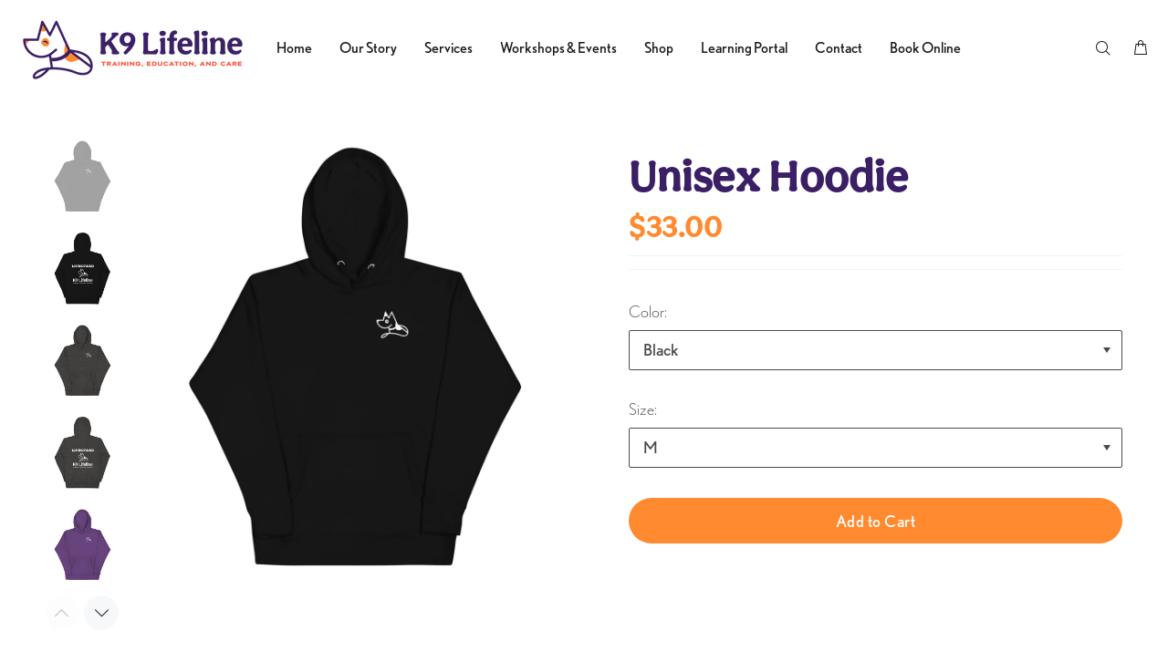

--- FILE ---
content_type: text/html; charset=utf-8
request_url: https://k9lifeline.dog/en-ca/products/unisex-hoodie-1?variant=45629450256627
body_size: 37151
content:
<!doctype html>
<!--[if IE 9]> <html class="ie9 no-js" lang="en"> <![endif]-->
<!--[if (gt IE 9)|!(IE)]><!--> <html class="no-js" lang="en"> <!--<![endif]-->
<head>
  <!-- Basic page needs ================================================== -->
  <meta charset="utf-8">
  <!--[if IE]><meta http-equiv="X-UA-Compatible" content="IE=edge,chrome=1"><![endif]-->
  <meta name="viewport" content="width=device-width,initial-scale=1">
  <meta name="theme-color" content="#3b1f66">
  <meta name="keywords" content="Shopify Template" />
  <meta name="author" content="p-themes">
  <link rel="canonical" href="https://k9lifeline.dog/en-ca/products/unisex-hoodie-1"> 
  <link rel="stylesheet" href="https://use.typekit.net/zwp1lct.css">	
  <link rel=“stylesheet” href=“https://use.typekit.net/gos0uxj.css”>
  <!-- Global site tag (gtag.js) - Google Analytics -->
<script async src="https://www.googletagmanager.com/gtag/js?id=UA-207363686-1"></script>
<script>
  window.dataLayer = window.dataLayer || [];
  function gtag(){dataLayer.push(arguments);}
  gtag('js', new Date());

  gtag('config', 'UA-207363686-1');
</script>
<!-- Facebook Pixel Code -->
<script>
  !function(f,b,e,v,n,t,s)
  {if(f.fbq)return;n=f.fbq=function(){n.callMethod?
  n.callMethod.apply(n,arguments):n.queue.push(arguments)};
  if(!f._fbq)f._fbq=n;n.push=n;n.loaded=!0;n.version='2.0';
  n.queue=[];t=b.createElement(e);t.async=!0;
  t.src=v;s=b.getElementsByTagName(e)[0];
  s.parentNode.insertBefore(t,s)}(window, document,'script',
  'https://connect.facebook.net/en_US/fbevents.js');
  fbq('init', '600137844685245');
  fbq('track', 'PageView');
</script>
<noscript><img height="1" width="1" style="display:none"
  src="https://www.facebook.com/tr?id=600137844685245&ev=PageView&noscript=1"
/></noscript><link rel="shortcut icon" href="//k9lifeline.dog/cdn/shop/files/K9L_Favicon_b3bd5d0f-9290-433a-b557-06313271534a_32x32.png?v=1626200582" type="image/png"><!-- Title and description ================================================== --><title>Unisex Hoodie
&ndash; K9Lifeline
</title><meta name="description" content="Who knew that the softest hoodie you&#39;ll ever own comes with such a cool design. You won&#39;t regret buying this classic streetwear piece of apparel with a convenient pouch pocket and warm hood for chilly evenings. • 100% cotton face • 65% ring-spun cotton, 35% polyester • Front pouch pocket • Self-fabric patch on the back"><!-- Social meta ================================================== -->


















<!-- /snippets/social-meta-tags.liquid -->




<meta property="og:site_name" content="K9Lifeline">
<meta property="og:url" content="https://k9lifeline.dog/en-ca/products/unisex-hoodie-1">
<meta property="og:title" content="Unisex Hoodie">
<meta property="og:type" content="product">
<meta property="og:description" content="Who knew that the softest hoodie you&#39;ll ever own comes with such a cool design. You won&#39;t regret buying this classic streetwear piece of apparel with a convenient pouch pocket and warm hood for chilly evenings. • 100% cotton face • 65% ring-spun cotton, 35% polyester • Front pouch pocket • Self-fabric patch on the back">

  <meta property="og:price:amount" content="47.00">
  <meta property="og:price:currency" content="CAD">

<meta property="og:image" content="http://k9lifeline.dog/cdn/shop/files/unisex-premium-hoodie-black-front-663e785a3ca2c_1200x1200.jpg?v=1715370087"><meta property="og:image" content="http://k9lifeline.dog/cdn/shop/files/unisex-premium-hoodie-black-back-663e785a3e195_1200x1200.jpg?v=1715370089"><meta property="og:image" content="http://k9lifeline.dog/cdn/shop/files/unisex-premium-hoodie-charcoal-heather-front-663e785a3e6cf_1200x1200.jpg?v=1715370091">
<meta property="og:image:secure_url" content="https://k9lifeline.dog/cdn/shop/files/unisex-premium-hoodie-black-front-663e785a3ca2c_1200x1200.jpg?v=1715370087"><meta property="og:image:secure_url" content="https://k9lifeline.dog/cdn/shop/files/unisex-premium-hoodie-black-back-663e785a3e195_1200x1200.jpg?v=1715370089"><meta property="og:image:secure_url" content="https://k9lifeline.dog/cdn/shop/files/unisex-premium-hoodie-charcoal-heather-front-663e785a3e6cf_1200x1200.jpg?v=1715370091">


<meta name="twitter:card" content="summary_large_image">
<meta name="twitter:title" content="Unisex Hoodie">
<meta name="twitter:description" content="Who knew that the softest hoodie you&#39;ll ever own comes with such a cool design. You won&#39;t regret buying this classic streetwear piece of apparel with a convenient pouch pocket and warm hood for chilly evenings. • 100% cotton face • 65% ring-spun cotton, 35% polyester • Front pouch pocket • Self-fabric patch on the back">
<!-- Helpers ================================================== -->

  <!-- CSS ==================================================<link href="https://fonts.googleapis.com/css?family=Aesthet Nova:100,200,300,400,500,600,700,800,900" rel="stylesheet" defer><link href="https://fonts.googleapis.com/css?family=Nobel:100,200,300,400,500,600,700,800,900" rel="stylesheet" defer>--><link rel="stylesheet" href="https://use.typekit.net/zwp1lct.css">
<link href="//k9lifeline.dog/cdn/shop/t/17/assets/theme.css?v=176215465993332656581766589443" rel="stylesheet" type="text/css" media="all" />
<link href="//k9lifeline.dog/cdn/shop/t/17/assets/custom.css?v=170173308363611730981714595087" rel="stylesheet" type="text/css" media="all" />

<!--   <script src="//k9lifeline.dog/cdn/shop/t/17/assets/jquery.min.js?v=146653844047132007351714595087" defer="defer"></script>
  <script src="https://code.jquery.com/jquery-1.9.1.min.js" defer="defer"></script> -->
    <script src="//k9lifeline.dog/cdn/shop/t/17/assets/jquery.1.9.1.js?v=46707028119550844871714595087" defer="defer"></script>
  
    <script src="//k9lifeline.dog/cdn/shop/t/17/assets/custom-script.js?v=172098002950714107531714595087" defer="defer"></script><!-- Header hook for plugins ================================================== -->
  <script type='text/javascript' src='https://k9lifeline.dog/apps/wlm/js/wlm-1.1.js'></script>


 
 









<style type="text/css">.wlm-message-pnf{text-align:center;}#wlm-pwd-form {padding: 30px 0;text-align: center}#wlm-wrapper,.wlm-form-holder {display: inline-block}#wlm-pwd-error {display: none;color: #fb8077;text-align: left}#wlm-pwd-error.wlm-error {border: 1px solid #fb8077}#wlm-pwd-form-button {display: inline-block!important;height: auto!important;padding: 8px 15px!important;background: #777;border-radius: 3px!important;color: #fff!important;text-decoration: none!important;vertical-align: top}.wlm-instantclick-fix,.wlm-item-selector {position: absolute;z-index: -999;display: none;height: 0;width: 0;font-size: 0;line-height: 0}</style>























<script type='text/javascript'>wlm.arrHideLinksByAuth.may['sNcy104097'] ='a[href$="/products/private-shadow-workshop"],a[href*="/products/private-shadow-workshop/"],a[href*="/products/private-shadow-workshop?"],a[href*="/products/private-shadow-workshop#"]';</script><script type='text/javascript'>wlm.arrHideLinksByAuth.may['sNcy104097'] ='a[href$="/products/private-shadow-workshop"],a[href*="/products/private-shadow-workshop/"],a[href*="/products/private-shadow-workshop?"],a[href*="/products/private-shadow-workshop#"]';</script>




<script type='text/javascript'>wlm.arrHideLinksByAuth.may['sNcy104398'] ='a[href$="/products/stockyard-whip"],a[href*="/products/stockyard-whip/"],a[href*="/products/stockyard-whip?"],a[href*="/products/stockyard-whip#"]';</script><script type='text/javascript'>wlm.arrHideLinksByAuth.may['sNcy104398'] ='a[href$="/products/stockyard-whip"],a[href*="/products/stockyard-whip/"],a[href*="/products/stockyard-whip?"],a[href*="/products/stockyard-whip#"]';</script>








<script type='text/javascript'>
wlm.arrHideLinks.push('');
</script><style type='text/css' class='wlm-auto-hl-styles'>{ display: none !important; }</style>





        
      <script type='text/javascript'>
      
        wlm.navigateByLocation();
      
      wlm.jq(document).ready(function(){
        wlm.removeLinks();
      });
    </script>
    
    
<script>window.performance && window.performance.mark && window.performance.mark('shopify.content_for_header.start');</script><meta name="facebook-domain-verification" content="190nl3snyq24sn57cty1sw4b7vprnn">
<meta name="facebook-domain-verification" content="pgcsonwps5dcvrgoaqmrd81q7nfcxx">
<meta id="shopify-digital-wallet" name="shopify-digital-wallet" content="/57434472618/digital_wallets/dialog">
<meta name="shopify-checkout-api-token" content="084aa2a02f4ff90b314734a17302a7c3">
<link rel="alternate" hreflang="x-default" href="https://k9lifeline.dog/products/unisex-hoodie-1">
<link rel="alternate" hreflang="en" href="https://k9lifeline.dog/products/unisex-hoodie-1">
<link rel="alternate" hreflang="en-AU" href="https://k9lifeline.dog/en-au/products/unisex-hoodie-1">
<link rel="alternate" hreflang="en-CA" href="https://k9lifeline.dog/en-ca/products/unisex-hoodie-1">
<link rel="alternate" hreflang="en-IE" href="https://k9lifeline.dog/en-ie/products/unisex-hoodie-1">
<link rel="alternate" hreflang="en-GB" href="https://k9lifeline.dog/en-gb/products/unisex-hoodie-1">
<link rel="alternate" type="application/json+oembed" href="https://k9lifeline.dog/en-ca/products/unisex-hoodie-1.oembed">
<script async="async" src="/checkouts/internal/preloads.js?locale=en-CA"></script>
<link rel="preconnect" href="https://shop.app" crossorigin="anonymous">
<script async="async" src="https://shop.app/checkouts/internal/preloads.js?locale=en-CA&shop_id=57434472618" crossorigin="anonymous"></script>
<script id="apple-pay-shop-capabilities" type="application/json">{"shopId":57434472618,"countryCode":"US","currencyCode":"CAD","merchantCapabilities":["supports3DS"],"merchantId":"gid:\/\/shopify\/Shop\/57434472618","merchantName":"K9Lifeline","requiredBillingContactFields":["postalAddress","email","phone"],"requiredShippingContactFields":["postalAddress","email","phone"],"shippingType":"shipping","supportedNetworks":["visa","masterCard","amex","discover","elo","jcb"],"total":{"type":"pending","label":"K9Lifeline","amount":"1.00"},"shopifyPaymentsEnabled":true,"supportsSubscriptions":true}</script>
<script id="shopify-features" type="application/json">{"accessToken":"084aa2a02f4ff90b314734a17302a7c3","betas":["rich-media-storefront-analytics"],"domain":"k9lifeline.dog","predictiveSearch":true,"shopId":57434472618,"locale":"en"}</script>
<script>var Shopify = Shopify || {};
Shopify.shop = "k9lifeline.myshopify.com";
Shopify.locale = "en";
Shopify.currency = {"active":"CAD","rate":"1.4038871"};
Shopify.country = "CA";
Shopify.theme = {"name":"K9 Updated","id":141986365683,"schema_name":"Wokiee","schema_version":"2.0.5","theme_store_id":null,"role":"main"};
Shopify.theme.handle = "null";
Shopify.theme.style = {"id":null,"handle":null};
Shopify.cdnHost = "k9lifeline.dog/cdn";
Shopify.routes = Shopify.routes || {};
Shopify.routes.root = "/en-ca/";</script>
<script type="module">!function(o){(o.Shopify=o.Shopify||{}).modules=!0}(window);</script>
<script>!function(o){function n(){var o=[];function n(){o.push(Array.prototype.slice.apply(arguments))}return n.q=o,n}var t=o.Shopify=o.Shopify||{};t.loadFeatures=n(),t.autoloadFeatures=n()}(window);</script>
<script>
  window.ShopifyPay = window.ShopifyPay || {};
  window.ShopifyPay.apiHost = "shop.app\/pay";
  window.ShopifyPay.redirectState = null;
</script>
<script id="shop-js-analytics" type="application/json">{"pageType":"product"}</script>
<script defer="defer" async type="module" src="//k9lifeline.dog/cdn/shopifycloud/shop-js/modules/v2/client.init-shop-cart-sync_BApSsMSl.en.esm.js"></script>
<script defer="defer" async type="module" src="//k9lifeline.dog/cdn/shopifycloud/shop-js/modules/v2/chunk.common_CBoos6YZ.esm.js"></script>
<script type="module">
  await import("//k9lifeline.dog/cdn/shopifycloud/shop-js/modules/v2/client.init-shop-cart-sync_BApSsMSl.en.esm.js");
await import("//k9lifeline.dog/cdn/shopifycloud/shop-js/modules/v2/chunk.common_CBoos6YZ.esm.js");

  window.Shopify.SignInWithShop?.initShopCartSync?.({"fedCMEnabled":true,"windoidEnabled":true});

</script>
<script>
  window.Shopify = window.Shopify || {};
  if (!window.Shopify.featureAssets) window.Shopify.featureAssets = {};
  window.Shopify.featureAssets['shop-js'] = {"shop-cart-sync":["modules/v2/client.shop-cart-sync_DJczDl9f.en.esm.js","modules/v2/chunk.common_CBoos6YZ.esm.js"],"init-fed-cm":["modules/v2/client.init-fed-cm_BzwGC0Wi.en.esm.js","modules/v2/chunk.common_CBoos6YZ.esm.js"],"init-windoid":["modules/v2/client.init-windoid_BS26ThXS.en.esm.js","modules/v2/chunk.common_CBoos6YZ.esm.js"],"init-shop-email-lookup-coordinator":["modules/v2/client.init-shop-email-lookup-coordinator_DFwWcvrS.en.esm.js","modules/v2/chunk.common_CBoos6YZ.esm.js"],"shop-cash-offers":["modules/v2/client.shop-cash-offers_DthCPNIO.en.esm.js","modules/v2/chunk.common_CBoos6YZ.esm.js","modules/v2/chunk.modal_Bu1hFZFC.esm.js"],"shop-button":["modules/v2/client.shop-button_D_JX508o.en.esm.js","modules/v2/chunk.common_CBoos6YZ.esm.js"],"shop-toast-manager":["modules/v2/client.shop-toast-manager_tEhgP2F9.en.esm.js","modules/v2/chunk.common_CBoos6YZ.esm.js"],"avatar":["modules/v2/client.avatar_BTnouDA3.en.esm.js"],"pay-button":["modules/v2/client.pay-button_BuNmcIr_.en.esm.js","modules/v2/chunk.common_CBoos6YZ.esm.js"],"init-shop-cart-sync":["modules/v2/client.init-shop-cart-sync_BApSsMSl.en.esm.js","modules/v2/chunk.common_CBoos6YZ.esm.js"],"shop-login-button":["modules/v2/client.shop-login-button_DwLgFT0K.en.esm.js","modules/v2/chunk.common_CBoos6YZ.esm.js","modules/v2/chunk.modal_Bu1hFZFC.esm.js"],"init-customer-accounts-sign-up":["modules/v2/client.init-customer-accounts-sign-up_TlVCiykN.en.esm.js","modules/v2/client.shop-login-button_DwLgFT0K.en.esm.js","modules/v2/chunk.common_CBoos6YZ.esm.js","modules/v2/chunk.modal_Bu1hFZFC.esm.js"],"init-shop-for-new-customer-accounts":["modules/v2/client.init-shop-for-new-customer-accounts_DrjXSI53.en.esm.js","modules/v2/client.shop-login-button_DwLgFT0K.en.esm.js","modules/v2/chunk.common_CBoos6YZ.esm.js","modules/v2/chunk.modal_Bu1hFZFC.esm.js"],"init-customer-accounts":["modules/v2/client.init-customer-accounts_C0Oh2ljF.en.esm.js","modules/v2/client.shop-login-button_DwLgFT0K.en.esm.js","modules/v2/chunk.common_CBoos6YZ.esm.js","modules/v2/chunk.modal_Bu1hFZFC.esm.js"],"shop-follow-button":["modules/v2/client.shop-follow-button_C5D3XtBb.en.esm.js","modules/v2/chunk.common_CBoos6YZ.esm.js","modules/v2/chunk.modal_Bu1hFZFC.esm.js"],"checkout-modal":["modules/v2/client.checkout-modal_8TC_1FUY.en.esm.js","modules/v2/chunk.common_CBoos6YZ.esm.js","modules/v2/chunk.modal_Bu1hFZFC.esm.js"],"lead-capture":["modules/v2/client.lead-capture_D-pmUjp9.en.esm.js","modules/v2/chunk.common_CBoos6YZ.esm.js","modules/v2/chunk.modal_Bu1hFZFC.esm.js"],"shop-login":["modules/v2/client.shop-login_BmtnoEUo.en.esm.js","modules/v2/chunk.common_CBoos6YZ.esm.js","modules/v2/chunk.modal_Bu1hFZFC.esm.js"],"payment-terms":["modules/v2/client.payment-terms_BHOWV7U_.en.esm.js","modules/v2/chunk.common_CBoos6YZ.esm.js","modules/v2/chunk.modal_Bu1hFZFC.esm.js"]};
</script>
<script>(function() {
  var isLoaded = false;
  function asyncLoad() {
    if (isLoaded) return;
    isLoaded = true;
    var urls = ["https:\/\/loox.io\/widget\/4JlYqQ1nRc\/loox.1627583608272.js?shop=k9lifeline.myshopify.com","https:\/\/static.rechargecdn.com\/assets\/js\/widget.min.js?shop=k9lifeline.myshopify.com","https:\/\/gdprcdn.b-cdn.net\/js\/gdpr_cookie_consent.min.js?shop=k9lifeline.myshopify.com","https:\/\/s3.amazonaws.com\/pixelpop\/usercontent\/scripts\/6280315e-916a-4cf9-90f5-a69a979e9b3e\/pixelpop.js?shop=k9lifeline.myshopify.com","\/\/cdn.shopify.com\/proxy\/57cca2fc864a44cb0676d298b4c92551709dd21a8adb32e9cfe6ac371ad5ab14\/heatherbeckk9.activehosted.com\/js\/site-tracking.php?shop=k9lifeline.myshopify.com\u0026sp-cache-control=cHVibGljLCBtYXgtYWdlPTkwMA","\/\/cdn.shopify.com\/proxy\/ac73882e388caf286502c85a283c8fc029d61332d575c9f0186fbf6ff038f0cd\/static.cdn.printful.com\/static\/js\/external\/shopify-product-customizer.js?v=0.28\u0026shop=k9lifeline.myshopify.com\u0026sp-cache-control=cHVibGljLCBtYXgtYWdlPTkwMA","https:\/\/shopify-extension.getredo.com\/main.js?widget_id=um79t8u1ysitj68\u0026shop=k9lifeline.myshopify.com","https:\/\/cdn.roseperl.com\/storelocator-prod\/setting\/k9lifeline-1750216550.js?shop=k9lifeline.myshopify.com","https:\/\/cdn.roseperl.com\/storelocator-prod\/wtb\/k9lifeline-1750216551.js?shop=k9lifeline.myshopify.com","https:\/\/cdn.roseperl.com\/storelocator-prod\/stockist-form\/k9lifeline-1750216552.js?shop=k9lifeline.myshopify.com"];
    for (var i = 0; i < urls.length; i++) {
      var s = document.createElement('script');
      s.type = 'text/javascript';
      s.async = true;
      s.src = urls[i];
      var x = document.getElementsByTagName('script')[0];
      x.parentNode.insertBefore(s, x);
    }
  };
  if(window.attachEvent) {
    window.attachEvent('onload', asyncLoad);
  } else {
    window.addEventListener('load', asyncLoad, false);
  }
})();</script>
<script id="__st">var __st={"a":57434472618,"offset":-25200,"reqid":"678ccdf5-8789-4747-b6eb-cf14205a4506-1768934190","pageurl":"k9lifeline.dog\/en-ca\/products\/unisex-hoodie-1?variant=45629450256627","u":"3b665d6ebcba","p":"product","rtyp":"product","rid":8675238707443};</script>
<script>window.ShopifyPaypalV4VisibilityTracking = true;</script>
<script id="captcha-bootstrap">!function(){'use strict';const t='contact',e='account',n='new_comment',o=[[t,t],['blogs',n],['comments',n],[t,'customer']],c=[[e,'customer_login'],[e,'guest_login'],[e,'recover_customer_password'],[e,'create_customer']],r=t=>t.map((([t,e])=>`form[action*='/${t}']:not([data-nocaptcha='true']) input[name='form_type'][value='${e}']`)).join(','),a=t=>()=>t?[...document.querySelectorAll(t)].map((t=>t.form)):[];function s(){const t=[...o],e=r(t);return a(e)}const i='password',u='form_key',d=['recaptcha-v3-token','g-recaptcha-response','h-captcha-response',i],f=()=>{try{return window.sessionStorage}catch{return}},m='__shopify_v',_=t=>t.elements[u];function p(t,e,n=!1){try{const o=window.sessionStorage,c=JSON.parse(o.getItem(e)),{data:r}=function(t){const{data:e,action:n}=t;return t[m]||n?{data:e,action:n}:{data:t,action:n}}(c);for(const[e,n]of Object.entries(r))t.elements[e]&&(t.elements[e].value=n);n&&o.removeItem(e)}catch(o){console.error('form repopulation failed',{error:o})}}const l='form_type',E='cptcha';function T(t){t.dataset[E]=!0}const w=window,h=w.document,L='Shopify',v='ce_forms',y='captcha';let A=!1;((t,e)=>{const n=(g='f06e6c50-85a8-45c8-87d0-21a2b65856fe',I='https://cdn.shopify.com/shopifycloud/storefront-forms-hcaptcha/ce_storefront_forms_captcha_hcaptcha.v1.5.2.iife.js',D={infoText:'Protected by hCaptcha',privacyText:'Privacy',termsText:'Terms'},(t,e,n)=>{const o=w[L][v],c=o.bindForm;if(c)return c(t,g,e,D).then(n);var r;o.q.push([[t,g,e,D],n]),r=I,A||(h.body.append(Object.assign(h.createElement('script'),{id:'captcha-provider',async:!0,src:r})),A=!0)});var g,I,D;w[L]=w[L]||{},w[L][v]=w[L][v]||{},w[L][v].q=[],w[L][y]=w[L][y]||{},w[L][y].protect=function(t,e){n(t,void 0,e),T(t)},Object.freeze(w[L][y]),function(t,e,n,w,h,L){const[v,y,A,g]=function(t,e,n){const i=e?o:[],u=t?c:[],d=[...i,...u],f=r(d),m=r(i),_=r(d.filter((([t,e])=>n.includes(e))));return[a(f),a(m),a(_),s()]}(w,h,L),I=t=>{const e=t.target;return e instanceof HTMLFormElement?e:e&&e.form},D=t=>v().includes(t);t.addEventListener('submit',(t=>{const e=I(t);if(!e)return;const n=D(e)&&!e.dataset.hcaptchaBound&&!e.dataset.recaptchaBound,o=_(e),c=g().includes(e)&&(!o||!o.value);(n||c)&&t.preventDefault(),c&&!n&&(function(t){try{if(!f())return;!function(t){const e=f();if(!e)return;const n=_(t);if(!n)return;const o=n.value;o&&e.removeItem(o)}(t);const e=Array.from(Array(32),(()=>Math.random().toString(36)[2])).join('');!function(t,e){_(t)||t.append(Object.assign(document.createElement('input'),{type:'hidden',name:u})),t.elements[u].value=e}(t,e),function(t,e){const n=f();if(!n)return;const o=[...t.querySelectorAll(`input[type='${i}']`)].map((({name:t})=>t)),c=[...d,...o],r={};for(const[a,s]of new FormData(t).entries())c.includes(a)||(r[a]=s);n.setItem(e,JSON.stringify({[m]:1,action:t.action,data:r}))}(t,e)}catch(e){console.error('failed to persist form',e)}}(e),e.submit())}));const S=(t,e)=>{t&&!t.dataset[E]&&(n(t,e.some((e=>e===t))),T(t))};for(const o of['focusin','change'])t.addEventListener(o,(t=>{const e=I(t);D(e)&&S(e,y())}));const B=e.get('form_key'),M=e.get(l),P=B&&M;t.addEventListener('DOMContentLoaded',(()=>{const t=y();if(P)for(const e of t)e.elements[l].value===M&&p(e,B);[...new Set([...A(),...v().filter((t=>'true'===t.dataset.shopifyCaptcha))])].forEach((e=>S(e,t)))}))}(h,new URLSearchParams(w.location.search),n,t,e,['guest_login'])})(!0,!0)}();</script>
<script integrity="sha256-4kQ18oKyAcykRKYeNunJcIwy7WH5gtpwJnB7kiuLZ1E=" data-source-attribution="shopify.loadfeatures" defer="defer" src="//k9lifeline.dog/cdn/shopifycloud/storefront/assets/storefront/load_feature-a0a9edcb.js" crossorigin="anonymous"></script>
<script crossorigin="anonymous" defer="defer" src="//k9lifeline.dog/cdn/shopifycloud/storefront/assets/shopify_pay/storefront-65b4c6d7.js?v=20250812"></script>
<script data-source-attribution="shopify.dynamic_checkout.dynamic.init">var Shopify=Shopify||{};Shopify.PaymentButton=Shopify.PaymentButton||{isStorefrontPortableWallets:!0,init:function(){window.Shopify.PaymentButton.init=function(){};var t=document.createElement("script");t.src="https://k9lifeline.dog/cdn/shopifycloud/portable-wallets/latest/portable-wallets.en.js",t.type="module",document.head.appendChild(t)}};
</script>
<script data-source-attribution="shopify.dynamic_checkout.buyer_consent">
  function portableWalletsHideBuyerConsent(e){var t=document.getElementById("shopify-buyer-consent"),n=document.getElementById("shopify-subscription-policy-button");t&&n&&(t.classList.add("hidden"),t.setAttribute("aria-hidden","true"),n.removeEventListener("click",e))}function portableWalletsShowBuyerConsent(e){var t=document.getElementById("shopify-buyer-consent"),n=document.getElementById("shopify-subscription-policy-button");t&&n&&(t.classList.remove("hidden"),t.removeAttribute("aria-hidden"),n.addEventListener("click",e))}window.Shopify?.PaymentButton&&(window.Shopify.PaymentButton.hideBuyerConsent=portableWalletsHideBuyerConsent,window.Shopify.PaymentButton.showBuyerConsent=portableWalletsShowBuyerConsent);
</script>
<script data-source-attribution="shopify.dynamic_checkout.cart.bootstrap">document.addEventListener("DOMContentLoaded",(function(){function t(){return document.querySelector("shopify-accelerated-checkout-cart, shopify-accelerated-checkout")}if(t())Shopify.PaymentButton.init();else{new MutationObserver((function(e,n){t()&&(Shopify.PaymentButton.init(),n.disconnect())})).observe(document.body,{childList:!0,subtree:!0})}}));
</script>
<link id="shopify-accelerated-checkout-styles" rel="stylesheet" media="screen" href="https://k9lifeline.dog/cdn/shopifycloud/portable-wallets/latest/accelerated-checkout-backwards-compat.css" crossorigin="anonymous">
<style id="shopify-accelerated-checkout-cart">
        #shopify-buyer-consent {
  margin-top: 1em;
  display: inline-block;
  width: 100%;
}

#shopify-buyer-consent.hidden {
  display: none;
}

#shopify-subscription-policy-button {
  background: none;
  border: none;
  padding: 0;
  text-decoration: underline;
  font-size: inherit;
  cursor: pointer;
}

#shopify-subscription-policy-button::before {
  box-shadow: none;
}

      </style>
<script id="sections-script" data-sections="promo-fixed" defer="defer" src="//k9lifeline.dog/cdn/shop/t/17/compiled_assets/scripts.js?v=6866"></script>
<script>window.performance && window.performance.mark && window.performance.mark('shopify.content_for_header.end');</script>
  <!-- /Header hook for plugins ================================================== --><script src="https://cdn.younet.network/main.js"></script>

	<script>var loox_global_hash = '1768479788348';</script><script>var loox_pop_active = true;var loox_pop_display = {"home_page":false,"product_page":true,"cart_page":false,"other_pages":false};</script><script>var loox_floating_widget = {"active":true,"rtl":false,"default_text":"Reviews","position":"right","button_text":"Reviews","button_bg_color":"3b1f66","button_text_color":"ffffff","display_on_home_page":false,"display_on_product_page":true,"display_on_cart_page":false,"display_on_other_pages":false,"hide_on_mobile":true,"border_radius":{"key":"extraRounded","value":"16px","label":"Extra Rounded"},"orientation":"default"};
</script><script>var visitor_level_referral = {"active":true,"rtl":false,"position":"right","button_text":"Get $5","button_bg_color":"3b1f66","button_text_color":"FFFFFF","display_on_home_page":true,"display_on_product_page":true,"display_on_cart_page":true,"display_on_other_pages":true,"hide_on_mobile":false,"sidebar_visible":true,"orientation":"default","border_radius":{"key":"extraRounded","value":"16px","label":"Extra Rounded"}};
</script><style>.loox-reviews-default { max-width: 1200px; margin: 0 auto; }.loox-rating .loox-icon { color:#ff8a30; }
:root { --lxs-rating-icon-color: #ff8a30; }</style>

<script type="text/javascript">
  //BOOSTER APPS COMMON JS CODE
  window.BoosterApps = window.BoosterApps || {};
  window.BoosterApps.common = window.BoosterApps.common || {};
  window.BoosterApps.common.shop = {
    permanent_domain: 'k9lifeline.myshopify.com',
    currency: "USD",
    money_format: "${{amount}}",
    id: 57434472618
  };
  

  window.BoosterApps.common.template = 'product';
  window.BoosterApps.common.cart = {};
  window.BoosterApps.common.vapid_public_key = "BO5RJ2FA8w6MW2Qt1_MKSFtoVpVjUMLYkHb2arb7zZxEaYGTMuLvmZGabSHj8q0EwlzLWBAcAU_0z-z9Xps8kF8=";
  window.BoosterApps.global_config = {"asset_urls":{"loy":{"init_js":"https:\/\/cdn.shopify.com\/s\/files\/1\/0194\/1736\/6592\/t\/1\/assets\/ba_loy_init.js?v=1643899006","widget_js":"https:\/\/cdn.shopify.com\/s\/files\/1\/0194\/1736\/6592\/t\/1\/assets\/ba_loy_widget.js?v=1643899010","widget_css":"https:\/\/cdn.shopify.com\/s\/files\/1\/0194\/1736\/6592\/t\/1\/assets\/ba_loy_widget.css?v=1630424861"},"rev":{"init_js":null,"widget_js":null,"modal_js":null,"widget_css":null,"modal_css":null},"pu":{"init_js":"https:\/\/cdn.shopify.com\/s\/files\/1\/0194\/1736\/6592\/t\/1\/assets\/ba_pu_init.js?v=1635877170"},"bis":{"init_js":"https:\/\/cdn.shopify.com\/s\/files\/1\/0194\/1736\/6592\/t\/1\/assets\/ba_bis_init.js?v=1633795418","modal_js":"https:\/\/cdn.shopify.com\/s\/files\/1\/0194\/1736\/6592\/t\/1\/assets\/ba_bis_modal.js?v=1633795421","modal_css":"https:\/\/cdn.shopify.com\/s\/files\/1\/0194\/1736\/6592\/t\/1\/assets\/ba_bis_modal.css?v=1620346071"},"widgets":{"init_js":"https:\/\/cdn.shopify.com\/s\/files\/1\/0194\/1736\/6592\/t\/1\/assets\/ba_widget_init.js?v=1643989783","modal_js":"https:\/\/cdn.shopify.com\/s\/files\/1\/0194\/1736\/6592\/t\/1\/assets\/ba_widget_modal.js?v=1643989786","modal_css":"https:\/\/cdn.shopify.com\/s\/files\/1\/0194\/1736\/6592\/t\/1\/assets\/ba_widget_modal.css?v=1643989789"},"global":{"helper_js":"https:\/\/cdn.shopify.com\/s\/files\/1\/0194\/1736\/6592\/t\/1\/assets\/ba_tracking.js?v=1637601969"}},"proxy_paths":{"pu":"\/apps\/ba_fb_app","app_metrics":"\/apps\/ba_fb_app\/app_metrics","push_subscription":"\/apps\/ba_fb_app\/push"},"aat":["pu"],"pv":false,"sts":false,"bam":false,"base_money_format":"${{amount}}"};



    window.BoosterApps.pu_config = {"push_prompt_cover_enabled":false,"push_prompt_cover_title":"One small step","push_prompt_cover_message":"Allow your browser to receive notifications","subscription_plan_exceeded_limits":false};

    window.BoosterApps.widgets_config = {};


  
    if (window.BoosterApps.common.template == 'product'){
      window.BoosterApps.common.product = {
        id: 8675238707443, price: 4700, handle: "unisex-hoodie-1", tags: [],
        available: true, title: "Unisex Hoodie", variants: [{"id":45629450223859,"title":"Black \/ S","option1":"Black","option2":"S","option3":null,"sku":"4271182_10779","requires_shipping":true,"taxable":true,"featured_image":{"id":41234536399091,"product_id":8675238707443,"position":1,"created_at":"2024-05-10T13:41:27-06:00","updated_at":"2024-05-10T13:41:27-06:00","alt":null,"width":2000,"height":2000,"src":"\/\/k9lifeline.dog\/cdn\/shop\/files\/unisex-premium-hoodie-black-front-663e785a3ca2c.jpg?v=1715370087","variant_ids":[45629450223859,45629450256627,45629450289395,45629450322163,45629450354931,45629450387699]},"available":true,"name":"Unisex Hoodie - Black \/ S","public_title":"Black \/ S","options":["Black","S"],"price":4700,"weight":488,"compare_at_price":null,"inventory_management":"shopify","barcode":null,"featured_media":{"alt":null,"id":33950528045299,"position":1,"preview_image":{"aspect_ratio":1.0,"height":2000,"width":2000,"src":"\/\/k9lifeline.dog\/cdn\/shop\/files\/unisex-premium-hoodie-black-front-663e785a3ca2c.jpg?v=1715370087"}},"requires_selling_plan":false,"selling_plan_allocations":[]},{"id":45629450256627,"title":"Black \/ M","option1":"Black","option2":"M","option3":null,"sku":"4271182_10780","requires_shipping":true,"taxable":true,"featured_image":{"id":41234536399091,"product_id":8675238707443,"position":1,"created_at":"2024-05-10T13:41:27-06:00","updated_at":"2024-05-10T13:41:27-06:00","alt":null,"width":2000,"height":2000,"src":"\/\/k9lifeline.dog\/cdn\/shop\/files\/unisex-premium-hoodie-black-front-663e785a3ca2c.jpg?v=1715370087","variant_ids":[45629450223859,45629450256627,45629450289395,45629450322163,45629450354931,45629450387699]},"available":true,"name":"Unisex Hoodie - Black \/ M","public_title":"Black \/ M","options":["Black","M"],"price":4700,"weight":533,"compare_at_price":null,"inventory_management":"shopify","barcode":null,"featured_media":{"alt":null,"id":33950528045299,"position":1,"preview_image":{"aspect_ratio":1.0,"height":2000,"width":2000,"src":"\/\/k9lifeline.dog\/cdn\/shop\/files\/unisex-premium-hoodie-black-front-663e785a3ca2c.jpg?v=1715370087"}},"requires_selling_plan":false,"selling_plan_allocations":[]},{"id":45629450289395,"title":"Black \/ L","option1":"Black","option2":"L","option3":null,"sku":"4271182_10781","requires_shipping":true,"taxable":true,"featured_image":{"id":41234536399091,"product_id":8675238707443,"position":1,"created_at":"2024-05-10T13:41:27-06:00","updated_at":"2024-05-10T13:41:27-06:00","alt":null,"width":2000,"height":2000,"src":"\/\/k9lifeline.dog\/cdn\/shop\/files\/unisex-premium-hoodie-black-front-663e785a3ca2c.jpg?v=1715370087","variant_ids":[45629450223859,45629450256627,45629450289395,45629450322163,45629450354931,45629450387699]},"available":true,"name":"Unisex Hoodie - Black \/ L","public_title":"Black \/ L","options":["Black","L"],"price":4700,"weight":567,"compare_at_price":null,"inventory_management":"shopify","barcode":null,"featured_media":{"alt":null,"id":33950528045299,"position":1,"preview_image":{"aspect_ratio":1.0,"height":2000,"width":2000,"src":"\/\/k9lifeline.dog\/cdn\/shop\/files\/unisex-premium-hoodie-black-front-663e785a3ca2c.jpg?v=1715370087"}},"requires_selling_plan":false,"selling_plan_allocations":[]},{"id":45629450322163,"title":"Black \/ XL","option1":"Black","option2":"XL","option3":null,"sku":"4271182_10782","requires_shipping":true,"taxable":true,"featured_image":{"id":41234536399091,"product_id":8675238707443,"position":1,"created_at":"2024-05-10T13:41:27-06:00","updated_at":"2024-05-10T13:41:27-06:00","alt":null,"width":2000,"height":2000,"src":"\/\/k9lifeline.dog\/cdn\/shop\/files\/unisex-premium-hoodie-black-front-663e785a3ca2c.jpg?v=1715370087","variant_ids":[45629450223859,45629450256627,45629450289395,45629450322163,45629450354931,45629450387699]},"available":true,"name":"Unisex Hoodie - Black \/ XL","public_title":"Black \/ XL","options":["Black","XL"],"price":4700,"weight":610,"compare_at_price":null,"inventory_management":"shopify","barcode":null,"featured_media":{"alt":null,"id":33950528045299,"position":1,"preview_image":{"aspect_ratio":1.0,"height":2000,"width":2000,"src":"\/\/k9lifeline.dog\/cdn\/shop\/files\/unisex-premium-hoodie-black-front-663e785a3ca2c.jpg?v=1715370087"}},"requires_selling_plan":false,"selling_plan_allocations":[]},{"id":45629450354931,"title":"Black \/ 2XL","option1":"Black","option2":"2XL","option3":null,"sku":"4271182_10783","requires_shipping":true,"taxable":true,"featured_image":{"id":41234536399091,"product_id":8675238707443,"position":1,"created_at":"2024-05-10T13:41:27-06:00","updated_at":"2024-05-10T13:41:27-06:00","alt":null,"width":2000,"height":2000,"src":"\/\/k9lifeline.dog\/cdn\/shop\/files\/unisex-premium-hoodie-black-front-663e785a3ca2c.jpg?v=1715370087","variant_ids":[45629450223859,45629450256627,45629450289395,45629450322163,45629450354931,45629450387699]},"available":true,"name":"Unisex Hoodie - Black \/ 2XL","public_title":"Black \/ 2XL","options":["Black","2XL"],"price":5000,"weight":683,"compare_at_price":null,"inventory_management":"shopify","barcode":null,"featured_media":{"alt":null,"id":33950528045299,"position":1,"preview_image":{"aspect_ratio":1.0,"height":2000,"width":2000,"src":"\/\/k9lifeline.dog\/cdn\/shop\/files\/unisex-premium-hoodie-black-front-663e785a3ca2c.jpg?v=1715370087"}},"requires_selling_plan":false,"selling_plan_allocations":[]},{"id":45629450387699,"title":"Black \/ 3XL","option1":"Black","option2":"3XL","option3":null,"sku":"4271182_13416","requires_shipping":true,"taxable":true,"featured_image":{"id":41234536399091,"product_id":8675238707443,"position":1,"created_at":"2024-05-10T13:41:27-06:00","updated_at":"2024-05-10T13:41:27-06:00","alt":null,"width":2000,"height":2000,"src":"\/\/k9lifeline.dog\/cdn\/shop\/files\/unisex-premium-hoodie-black-front-663e785a3ca2c.jpg?v=1715370087","variant_ids":[45629450223859,45629450256627,45629450289395,45629450322163,45629450354931,45629450387699]},"available":true,"name":"Unisex Hoodie - Black \/ 3XL","public_title":"Black \/ 3XL","options":["Black","3XL"],"price":5300,"weight":709,"compare_at_price":null,"inventory_management":"shopify","barcode":null,"featured_media":{"alt":null,"id":33950528045299,"position":1,"preview_image":{"aspect_ratio":1.0,"height":2000,"width":2000,"src":"\/\/k9lifeline.dog\/cdn\/shop\/files\/unisex-premium-hoodie-black-front-663e785a3ca2c.jpg?v=1715370087"}},"requires_selling_plan":false,"selling_plan_allocations":[]},{"id":45629450420467,"title":"Charcoal Heather \/ S","option1":"Charcoal Heather","option2":"S","option3":null,"sku":"4271182_11481","requires_shipping":true,"taxable":true,"featured_image":{"id":41234536857843,"product_id":8675238707443,"position":3,"created_at":"2024-05-10T13:41:30-06:00","updated_at":"2024-05-10T13:41:31-06:00","alt":null,"width":2000,"height":2000,"src":"\/\/k9lifeline.dog\/cdn\/shop\/files\/unisex-premium-hoodie-charcoal-heather-front-663e785a3e6cf.jpg?v=1715370091","variant_ids":[45629450420467,45629450453235,45629450486003,45629450518771,45629450551539,45629450584307]},"available":true,"name":"Unisex Hoodie - Charcoal Heather \/ S","public_title":"Charcoal Heather \/ S","options":["Charcoal Heather","S"],"price":4700,"weight":488,"compare_at_price":null,"inventory_management":"shopify","barcode":null,"featured_media":{"alt":null,"id":33950528504051,"position":3,"preview_image":{"aspect_ratio":1.0,"height":2000,"width":2000,"src":"\/\/k9lifeline.dog\/cdn\/shop\/files\/unisex-premium-hoodie-charcoal-heather-front-663e785a3e6cf.jpg?v=1715370091"}},"requires_selling_plan":false,"selling_plan_allocations":[]},{"id":45629450453235,"title":"Charcoal Heather \/ M","option1":"Charcoal Heather","option2":"M","option3":null,"sku":"4271182_11482","requires_shipping":true,"taxable":true,"featured_image":{"id":41234536857843,"product_id":8675238707443,"position":3,"created_at":"2024-05-10T13:41:30-06:00","updated_at":"2024-05-10T13:41:31-06:00","alt":null,"width":2000,"height":2000,"src":"\/\/k9lifeline.dog\/cdn\/shop\/files\/unisex-premium-hoodie-charcoal-heather-front-663e785a3e6cf.jpg?v=1715370091","variant_ids":[45629450420467,45629450453235,45629450486003,45629450518771,45629450551539,45629450584307]},"available":true,"name":"Unisex Hoodie - Charcoal Heather \/ M","public_title":"Charcoal Heather \/ M","options":["Charcoal Heather","M"],"price":4700,"weight":533,"compare_at_price":null,"inventory_management":"shopify","barcode":null,"featured_media":{"alt":null,"id":33950528504051,"position":3,"preview_image":{"aspect_ratio":1.0,"height":2000,"width":2000,"src":"\/\/k9lifeline.dog\/cdn\/shop\/files\/unisex-premium-hoodie-charcoal-heather-front-663e785a3e6cf.jpg?v=1715370091"}},"requires_selling_plan":false,"selling_plan_allocations":[]},{"id":45629450486003,"title":"Charcoal Heather \/ L","option1":"Charcoal Heather","option2":"L","option3":null,"sku":"4271182_11483","requires_shipping":true,"taxable":true,"featured_image":{"id":41234536857843,"product_id":8675238707443,"position":3,"created_at":"2024-05-10T13:41:30-06:00","updated_at":"2024-05-10T13:41:31-06:00","alt":null,"width":2000,"height":2000,"src":"\/\/k9lifeline.dog\/cdn\/shop\/files\/unisex-premium-hoodie-charcoal-heather-front-663e785a3e6cf.jpg?v=1715370091","variant_ids":[45629450420467,45629450453235,45629450486003,45629450518771,45629450551539,45629450584307]},"available":true,"name":"Unisex Hoodie - Charcoal Heather \/ L","public_title":"Charcoal Heather \/ L","options":["Charcoal Heather","L"],"price":4700,"weight":567,"compare_at_price":null,"inventory_management":"shopify","barcode":null,"featured_media":{"alt":null,"id":33950528504051,"position":3,"preview_image":{"aspect_ratio":1.0,"height":2000,"width":2000,"src":"\/\/k9lifeline.dog\/cdn\/shop\/files\/unisex-premium-hoodie-charcoal-heather-front-663e785a3e6cf.jpg?v=1715370091"}},"requires_selling_plan":false,"selling_plan_allocations":[]},{"id":45629450518771,"title":"Charcoal Heather \/ XL","option1":"Charcoal Heather","option2":"XL","option3":null,"sku":"4271182_11484","requires_shipping":true,"taxable":true,"featured_image":{"id":41234536857843,"product_id":8675238707443,"position":3,"created_at":"2024-05-10T13:41:30-06:00","updated_at":"2024-05-10T13:41:31-06:00","alt":null,"width":2000,"height":2000,"src":"\/\/k9lifeline.dog\/cdn\/shop\/files\/unisex-premium-hoodie-charcoal-heather-front-663e785a3e6cf.jpg?v=1715370091","variant_ids":[45629450420467,45629450453235,45629450486003,45629450518771,45629450551539,45629450584307]},"available":true,"name":"Unisex Hoodie - Charcoal Heather \/ XL","public_title":"Charcoal Heather \/ XL","options":["Charcoal Heather","XL"],"price":4700,"weight":610,"compare_at_price":null,"inventory_management":"shopify","barcode":null,"featured_media":{"alt":null,"id":33950528504051,"position":3,"preview_image":{"aspect_ratio":1.0,"height":2000,"width":2000,"src":"\/\/k9lifeline.dog\/cdn\/shop\/files\/unisex-premium-hoodie-charcoal-heather-front-663e785a3e6cf.jpg?v=1715370091"}},"requires_selling_plan":false,"selling_plan_allocations":[]},{"id":45629450551539,"title":"Charcoal Heather \/ 2XL","option1":"Charcoal Heather","option2":"2XL","option3":null,"sku":"4271182_11485","requires_shipping":true,"taxable":true,"featured_image":{"id":41234536857843,"product_id":8675238707443,"position":3,"created_at":"2024-05-10T13:41:30-06:00","updated_at":"2024-05-10T13:41:31-06:00","alt":null,"width":2000,"height":2000,"src":"\/\/k9lifeline.dog\/cdn\/shop\/files\/unisex-premium-hoodie-charcoal-heather-front-663e785a3e6cf.jpg?v=1715370091","variant_ids":[45629450420467,45629450453235,45629450486003,45629450518771,45629450551539,45629450584307]},"available":true,"name":"Unisex Hoodie - Charcoal Heather \/ 2XL","public_title":"Charcoal Heather \/ 2XL","options":["Charcoal Heather","2XL"],"price":5000,"weight":683,"compare_at_price":null,"inventory_management":"shopify","barcode":null,"featured_media":{"alt":null,"id":33950528504051,"position":3,"preview_image":{"aspect_ratio":1.0,"height":2000,"width":2000,"src":"\/\/k9lifeline.dog\/cdn\/shop\/files\/unisex-premium-hoodie-charcoal-heather-front-663e785a3e6cf.jpg?v=1715370091"}},"requires_selling_plan":false,"selling_plan_allocations":[]},{"id":45629450584307,"title":"Charcoal Heather \/ 3XL","option1":"Charcoal Heather","option2":"3XL","option3":null,"sku":"4271182_13419","requires_shipping":true,"taxable":true,"featured_image":{"id":41234536857843,"product_id":8675238707443,"position":3,"created_at":"2024-05-10T13:41:30-06:00","updated_at":"2024-05-10T13:41:31-06:00","alt":null,"width":2000,"height":2000,"src":"\/\/k9lifeline.dog\/cdn\/shop\/files\/unisex-premium-hoodie-charcoal-heather-front-663e785a3e6cf.jpg?v=1715370091","variant_ids":[45629450420467,45629450453235,45629450486003,45629450518771,45629450551539,45629450584307]},"available":true,"name":"Unisex Hoodie - Charcoal Heather \/ 3XL","public_title":"Charcoal Heather \/ 3XL","options":["Charcoal Heather","3XL"],"price":5300,"weight":709,"compare_at_price":null,"inventory_management":"shopify","barcode":null,"featured_media":{"alt":null,"id":33950528504051,"position":3,"preview_image":{"aspect_ratio":1.0,"height":2000,"width":2000,"src":"\/\/k9lifeline.dog\/cdn\/shop\/files\/unisex-premium-hoodie-charcoal-heather-front-663e785a3e6cf.jpg?v=1715370091"}},"requires_selling_plan":false,"selling_plan_allocations":[]},{"id":45629450617075,"title":"Purple \/ S","option1":"Purple","option2":"S","option3":null,"sku":"4271182_13911","requires_shipping":true,"taxable":true,"featured_image":{"id":41234537185523,"product_id":8675238707443,"position":5,"created_at":"2024-05-10T13:41:34-06:00","updated_at":"2024-05-10T13:41:34-06:00","alt":null,"width":2000,"height":2000,"src":"\/\/k9lifeline.dog\/cdn\/shop\/files\/unisex-premium-hoodie-purple-front-663e785a4004c.jpg?v=1715370094","variant_ids":[45629450617075,45629450649843,45629450682611,45629450715379,45629450748147,45629450780915]},"available":true,"name":"Unisex Hoodie - Purple \/ S","public_title":"Purple \/ S","options":["Purple","S"],"price":4700,"weight":488,"compare_at_price":null,"inventory_management":"shopify","barcode":null,"featured_media":{"alt":null,"id":33950528930035,"position":5,"preview_image":{"aspect_ratio":1.0,"height":2000,"width":2000,"src":"\/\/k9lifeline.dog\/cdn\/shop\/files\/unisex-premium-hoodie-purple-front-663e785a4004c.jpg?v=1715370094"}},"requires_selling_plan":false,"selling_plan_allocations":[]},{"id":45629450649843,"title":"Purple \/ M","option1":"Purple","option2":"M","option3":null,"sku":"4271182_13912","requires_shipping":true,"taxable":true,"featured_image":{"id":41234537185523,"product_id":8675238707443,"position":5,"created_at":"2024-05-10T13:41:34-06:00","updated_at":"2024-05-10T13:41:34-06:00","alt":null,"width":2000,"height":2000,"src":"\/\/k9lifeline.dog\/cdn\/shop\/files\/unisex-premium-hoodie-purple-front-663e785a4004c.jpg?v=1715370094","variant_ids":[45629450617075,45629450649843,45629450682611,45629450715379,45629450748147,45629450780915]},"available":true,"name":"Unisex Hoodie - Purple \/ M","public_title":"Purple \/ M","options":["Purple","M"],"price":4700,"weight":533,"compare_at_price":null,"inventory_management":"shopify","barcode":null,"featured_media":{"alt":null,"id":33950528930035,"position":5,"preview_image":{"aspect_ratio":1.0,"height":2000,"width":2000,"src":"\/\/k9lifeline.dog\/cdn\/shop\/files\/unisex-premium-hoodie-purple-front-663e785a4004c.jpg?v=1715370094"}},"requires_selling_plan":false,"selling_plan_allocations":[]},{"id":45629450682611,"title":"Purple \/ L","option1":"Purple","option2":"L","option3":null,"sku":"4271182_13913","requires_shipping":true,"taxable":true,"featured_image":{"id":41234537185523,"product_id":8675238707443,"position":5,"created_at":"2024-05-10T13:41:34-06:00","updated_at":"2024-05-10T13:41:34-06:00","alt":null,"width":2000,"height":2000,"src":"\/\/k9lifeline.dog\/cdn\/shop\/files\/unisex-premium-hoodie-purple-front-663e785a4004c.jpg?v=1715370094","variant_ids":[45629450617075,45629450649843,45629450682611,45629450715379,45629450748147,45629450780915]},"available":true,"name":"Unisex Hoodie - Purple \/ L","public_title":"Purple \/ L","options":["Purple","L"],"price":4700,"weight":567,"compare_at_price":null,"inventory_management":"shopify","barcode":null,"featured_media":{"alt":null,"id":33950528930035,"position":5,"preview_image":{"aspect_ratio":1.0,"height":2000,"width":2000,"src":"\/\/k9lifeline.dog\/cdn\/shop\/files\/unisex-premium-hoodie-purple-front-663e785a4004c.jpg?v=1715370094"}},"requires_selling_plan":false,"selling_plan_allocations":[]},{"id":45629450715379,"title":"Purple \/ XL","option1":"Purple","option2":"XL","option3":null,"sku":"4271182_13914","requires_shipping":true,"taxable":true,"featured_image":{"id":41234537185523,"product_id":8675238707443,"position":5,"created_at":"2024-05-10T13:41:34-06:00","updated_at":"2024-05-10T13:41:34-06:00","alt":null,"width":2000,"height":2000,"src":"\/\/k9lifeline.dog\/cdn\/shop\/files\/unisex-premium-hoodie-purple-front-663e785a4004c.jpg?v=1715370094","variant_ids":[45629450617075,45629450649843,45629450682611,45629450715379,45629450748147,45629450780915]},"available":true,"name":"Unisex Hoodie - Purple \/ XL","public_title":"Purple \/ XL","options":["Purple","XL"],"price":4700,"weight":610,"compare_at_price":null,"inventory_management":"shopify","barcode":null,"featured_media":{"alt":null,"id":33950528930035,"position":5,"preview_image":{"aspect_ratio":1.0,"height":2000,"width":2000,"src":"\/\/k9lifeline.dog\/cdn\/shop\/files\/unisex-premium-hoodie-purple-front-663e785a4004c.jpg?v=1715370094"}},"requires_selling_plan":false,"selling_plan_allocations":[]},{"id":45629450748147,"title":"Purple \/ 2XL","option1":"Purple","option2":"2XL","option3":null,"sku":"4271182_13915","requires_shipping":true,"taxable":true,"featured_image":{"id":41234537185523,"product_id":8675238707443,"position":5,"created_at":"2024-05-10T13:41:34-06:00","updated_at":"2024-05-10T13:41:34-06:00","alt":null,"width":2000,"height":2000,"src":"\/\/k9lifeline.dog\/cdn\/shop\/files\/unisex-premium-hoodie-purple-front-663e785a4004c.jpg?v=1715370094","variant_ids":[45629450617075,45629450649843,45629450682611,45629450715379,45629450748147,45629450780915]},"available":true,"name":"Unisex Hoodie - Purple \/ 2XL","public_title":"Purple \/ 2XL","options":["Purple","2XL"],"price":5000,"weight":683,"compare_at_price":null,"inventory_management":"shopify","barcode":null,"featured_media":{"alt":null,"id":33950528930035,"position":5,"preview_image":{"aspect_ratio":1.0,"height":2000,"width":2000,"src":"\/\/k9lifeline.dog\/cdn\/shop\/files\/unisex-premium-hoodie-purple-front-663e785a4004c.jpg?v=1715370094"}},"requires_selling_plan":false,"selling_plan_allocations":[]},{"id":45629450780915,"title":"Purple \/ 3XL","option1":"Purple","option2":"3XL","option3":null,"sku":"4271182_13916","requires_shipping":true,"taxable":true,"featured_image":{"id":41234537185523,"product_id":8675238707443,"position":5,"created_at":"2024-05-10T13:41:34-06:00","updated_at":"2024-05-10T13:41:34-06:00","alt":null,"width":2000,"height":2000,"src":"\/\/k9lifeline.dog\/cdn\/shop\/files\/unisex-premium-hoodie-purple-front-663e785a4004c.jpg?v=1715370094","variant_ids":[45629450617075,45629450649843,45629450682611,45629450715379,45629450748147,45629450780915]},"available":true,"name":"Unisex Hoodie - Purple \/ 3XL","public_title":"Purple \/ 3XL","options":["Purple","3XL"],"price":5300,"weight":709,"compare_at_price":null,"inventory_management":"shopify","barcode":null,"featured_media":{"alt":null,"id":33950528930035,"position":5,"preview_image":{"aspect_ratio":1.0,"height":2000,"width":2000,"src":"\/\/k9lifeline.dog\/cdn\/shop\/files\/unisex-premium-hoodie-purple-front-663e785a4004c.jpg?v=1715370094"}},"requires_selling_plan":false,"selling_plan_allocations":[]}]
      };
      window.BoosterApps.common.product.review_data = null;
    }
  

</script>


<script type="text/javascript">
  !function(e){var t={};function r(n){if(t[n])return t[n].exports;var o=t[n]={i:n,l:!1,exports:{}};return e[n].call(o.exports,o,o.exports,r),o.l=!0,o.exports}r.m=e,r.c=t,r.d=function(e,t,n){r.o(e,t)||Object.defineProperty(e,t,{enumerable:!0,get:n})},r.r=function(e){"undefined"!==typeof Symbol&&Symbol.toStringTag&&Object.defineProperty(e,Symbol.toStringTag,{value:"Module"}),Object.defineProperty(e,"__esModule",{value:!0})},r.t=function(e,t){if(1&t&&(e=r(e)),8&t)return e;if(4&t&&"object"===typeof e&&e&&e.__esModule)return e;var n=Object.create(null);if(r.r(n),Object.defineProperty(n,"default",{enumerable:!0,value:e}),2&t&&"string"!=typeof e)for(var o in e)r.d(n,o,function(t){return e[t]}.bind(null,o));return n},r.n=function(e){var t=e&&e.__esModule?function(){return e.default}:function(){return e};return r.d(t,"a",t),t},r.o=function(e,t){return Object.prototype.hasOwnProperty.call(e,t)},r.p="https://recover.rivo.io/packs/",r(r.s=53)}({53:function(e,t){}});
//# sourceMappingURL=application-e52575f6e09417c33f64.js.map

  //Global snippet for Booster Apps
  //this is updated automatically - do not edit manually.

  function loadScript(src, defer, done) {
    var js = document.createElement('script');
    js.src = src;
    js.defer = defer;
    js.onload = function(){done();};
    js.onerror = function(){
      done(new Error('Failed to load script ' + src));
    };
    document.head.appendChild(js);
  }

  function browserSupportsAllFeatures() {
    return window.Promise && window.fetch && window.Symbol;
  }

  if (browserSupportsAllFeatures()) {
    main();
  } else {
    loadScript('https://polyfill-fastly.net/v3/polyfill.min.js?features=Promise,fetch', true, main);
  }

  function loadAppScripts(){



      loadScript(window.BoosterApps.global_config.asset_urls.pu.init_js, true, function(){});

      loadScript(window.BoosterApps.global_config.asset_urls.widgets.init_js, true, function(){});
  }

  function main(err) {
    //isolate the scope
    loadScript(window.BoosterApps.global_config.asset_urls.global.helper_js, false, loadAppScripts);
  }
</script>

<!-- BEGIN app block: shopify://apps/consentmo-gdpr/blocks/gdpr_cookie_consent/4fbe573f-a377-4fea-9801-3ee0858cae41 -->


<!-- END app block --><!-- BEGIN app block: shopify://apps/hulk-form-builder/blocks/app-embed/b6b8dd14-356b-4725-a4ed-77232212b3c3 --><!-- BEGIN app snippet: hulkapps-formbuilder-theme-ext --><script type="text/javascript">
  
  if (typeof window.formbuilder_customer != "object") {
        window.formbuilder_customer = {}
  }

  window.hulkFormBuilder = {
    form_data: {},
    shop_data: {"shop_UM-cXGbYP8GNOl5Atd-8xg":{"shop_uuid":"UM-cXGbYP8GNOl5Atd-8xg","shop_timezone":"America\/Denver","shop_id":79000,"shop_is_after_submit_enabled":true,"shop_shopify_plan":"Shopify","shop_shopify_domain":"k9lifeline.myshopify.com","shop_created_at":"2023-02-24T00:00:54.284Z","is_skip_metafield":false,"shop_deleted":false,"shop_disabled":false}},
    settings_data: {"shop_settings":{"shop_customise_msgs":[],"default_customise_msgs":{"is_required":"is required","thank_you":"Thank you! The form was submitted successfully.","processing":"Processing...","valid_data":"Please provide valid data","valid_email":"Provide valid email format","valid_tags":"HTML Tags are not allowed","valid_phone":"Provide valid phone number","valid_captcha":"Please provide valid captcha response","valid_url":"Provide valid URL","only_number_alloud":"Provide valid number in","number_less":"must be less than","number_more":"must be more than","image_must_less":"Image must be less than 20MB","image_number":"Images allowed","image_extension":"Invalid extension! Please provide image file","error_image_upload":"Error in image upload. Please try again.","error_file_upload":"Error in file upload. Please try again.","your_response":"Your response","error_form_submit":"Error occur.Please try again after sometime.","email_submitted":"Form with this email is already submitted","invalid_email_by_zerobounce":"The email address you entered appears to be invalid. Please check it and try again.","download_file":"Download file","card_details_invalid":"Your card details are invalid","card_details":"Card details","please_enter_card_details":"Please enter card details","card_number":"Card number","exp_mm":"Exp MM","exp_yy":"Exp YY","crd_cvc":"CVV","payment_value":"Payment amount","please_enter_payment_amount":"Please enter payment amount","address1":"Address line 1","address2":"Address line 2","city":"City","province":"Province","zipcode":"Zip code","country":"Country","blocked_domain":"This form does not accept addresses from","file_must_less":"File must be less than 20MB","file_extension":"Invalid extension! Please provide file","only_file_number_alloud":"files allowed","previous":"Previous","next":"Next","must_have_a_input":"Please enter at least one field.","please_enter_required_data":"Please enter required data","atleast_one_special_char":"Include at least one special character","atleast_one_lowercase_char":"Include at least one lowercase character","atleast_one_uppercase_char":"Include at least one uppercase character","atleast_one_number":"Include at least one number","must_have_8_chars":"Must have 8 characters long","be_between_8_and_12_chars":"Be between 8 and 12 characters long","please_select":"Please Select","phone_submitted":"Form with this phone number is already submitted","user_res_parse_error":"Error while submitting the form","valid_same_values":"values must be same","product_choice_clear_selection":"Clear Selection","picture_choice_clear_selection":"Clear Selection","remove_all_for_file_image_upload":"Remove All","invalid_file_type_for_image_upload":"You can't upload files of this type.","invalid_file_type_for_signature_upload":"You can't upload files of this type.","max_files_exceeded_for_file_upload":"You can not upload any more files.","max_files_exceeded_for_image_upload":"You can not upload any more files.","file_already_exist":"File already uploaded","max_limit_exceed":"You have added the maximum number of text fields.","cancel_upload_for_file_upload":"Cancel upload","cancel_upload_for_image_upload":"Cancel upload","cancel_upload_for_signature_upload":"Cancel upload"},"shop_blocked_domains":[]}},
    features_data: {"shop_plan_features":{"shop_plan_features":["unlimited-forms","full-design-customization","export-form-submissions","multiple-recipients-for-form-submissions","multiple-admin-notifications","enable-captcha","unlimited-file-uploads","save-submitted-form-data","set-auto-response-message","conditional-logic","form-banner","save-as-draft-facility","include-user-response-in-admin-email","disable-form-submission","mail-platform-integration","stripe-payment-integration","pre-built-templates","create-customer-account-on-shopify","google-analytics-3-by-tracking-id","facebook-pixel-id","bing-uet-pixel-id","advanced-js","advanced-css","api-available","customize-form-message","hidden-field","restrict-from-submissions-per-one-user","utm-tracking","ratings","privacy-notices","heading","paragraph","shopify-flow-trigger","domain-setup","block-domain","address","html-code","form-schedule","after-submit-script","customize-form-scrolling","on-form-submission-record-the-referrer-url","password","duplicate-the-forms","include-user-response-in-auto-responder-email","elements-add-ons","admin-and-auto-responder-email-with-tokens","email-export","premium-support","google-analytics-4-by-measurement-id","google-ads-for-tracking-conversion","validation-field","file-upload","load_form_as_popup","advanced_conditional_logic"]}},
    shop: null,
    shop_id: null,
    plan_features: null,
    validateDoubleQuotes: false,
    assets: {
      extraFunctions: "https://cdn.shopify.com/extensions/019bb5ee-ec40-7527-955d-c1b8751eb060/form-builder-by-hulkapps-50/assets/extra-functions.js",
      extraStyles: "https://cdn.shopify.com/extensions/019bb5ee-ec40-7527-955d-c1b8751eb060/form-builder-by-hulkapps-50/assets/extra-styles.css",
      bootstrapStyles: "https://cdn.shopify.com/extensions/019bb5ee-ec40-7527-955d-c1b8751eb060/form-builder-by-hulkapps-50/assets/theme-app-extension-bootstrap.css"
    },
    translations: {
      htmlTagNotAllowed: "HTML Tags are not allowed",
      sqlQueryNotAllowed: "SQL Queries are not allowed",
      doubleQuoteNotAllowed: "Double quotes are not allowed",
      vorwerkHttpWwwNotAllowed: "The words \u0026#39;http\u0026#39; and \u0026#39;www\u0026#39; are not allowed. Please remove them and try again.",
      maxTextFieldsReached: "You have added the maximum number of text fields.",
      avoidNegativeWords: "Avoid negative words: Don\u0026#39;t use negative words in your contact message.",
      customDesignOnly: "This form is for custom designs requests. For general inquiries please contact our team at info@stagheaddesigns.com",
      zerobounceApiErrorMsg: "We couldn\u0026#39;t verify your email due to a technical issue. Please try again later.",
    }

  }

  

  window.FbThemeAppExtSettingsHash = {}
  
</script><!-- END app snippet --><!-- END app block --><script src="https://cdn.shopify.com/extensions/019bdc8a-76ef-7579-bc36-78c61aebc1a9/consentmo-gdpr-579/assets/consentmo_cookie_consent.js" type="text/javascript" defer="defer"></script>
<script src="https://cdn.shopify.com/extensions/019bb5ee-ec40-7527-955d-c1b8751eb060/form-builder-by-hulkapps-50/assets/form-builder-script.js" type="text/javascript" defer="defer"></script>
<link href="https://monorail-edge.shopifysvc.com" rel="dns-prefetch">
<script>(function(){if ("sendBeacon" in navigator && "performance" in window) {try {var session_token_from_headers = performance.getEntriesByType('navigation')[0].serverTiming.find(x => x.name == '_s').description;} catch {var session_token_from_headers = undefined;}var session_cookie_matches = document.cookie.match(/_shopify_s=([^;]*)/);var session_token_from_cookie = session_cookie_matches && session_cookie_matches.length === 2 ? session_cookie_matches[1] : "";var session_token = session_token_from_headers || session_token_from_cookie || "";function handle_abandonment_event(e) {var entries = performance.getEntries().filter(function(entry) {return /monorail-edge.shopifysvc.com/.test(entry.name);});if (!window.abandonment_tracked && entries.length === 0) {window.abandonment_tracked = true;var currentMs = Date.now();var navigation_start = performance.timing.navigationStart;var payload = {shop_id: 57434472618,url: window.location.href,navigation_start,duration: currentMs - navigation_start,session_token,page_type: "product"};window.navigator.sendBeacon("https://monorail-edge.shopifysvc.com/v1/produce", JSON.stringify({schema_id: "online_store_buyer_site_abandonment/1.1",payload: payload,metadata: {event_created_at_ms: currentMs,event_sent_at_ms: currentMs}}));}}window.addEventListener('pagehide', handle_abandonment_event);}}());</script>
<script id="web-pixels-manager-setup">(function e(e,d,r,n,o){if(void 0===o&&(o={}),!Boolean(null===(a=null===(i=window.Shopify)||void 0===i?void 0:i.analytics)||void 0===a?void 0:a.replayQueue)){var i,a;window.Shopify=window.Shopify||{};var t=window.Shopify;t.analytics=t.analytics||{};var s=t.analytics;s.replayQueue=[],s.publish=function(e,d,r){return s.replayQueue.push([e,d,r]),!0};try{self.performance.mark("wpm:start")}catch(e){}var l=function(){var e={modern:/Edge?\/(1{2}[4-9]|1[2-9]\d|[2-9]\d{2}|\d{4,})\.\d+(\.\d+|)|Firefox\/(1{2}[4-9]|1[2-9]\d|[2-9]\d{2}|\d{4,})\.\d+(\.\d+|)|Chrom(ium|e)\/(9{2}|\d{3,})\.\d+(\.\d+|)|(Maci|X1{2}).+ Version\/(15\.\d+|(1[6-9]|[2-9]\d|\d{3,})\.\d+)([,.]\d+|)( \(\w+\)|)( Mobile\/\w+|) Safari\/|Chrome.+OPR\/(9{2}|\d{3,})\.\d+\.\d+|(CPU[ +]OS|iPhone[ +]OS|CPU[ +]iPhone|CPU IPhone OS|CPU iPad OS)[ +]+(15[._]\d+|(1[6-9]|[2-9]\d|\d{3,})[._]\d+)([._]\d+|)|Android:?[ /-](13[3-9]|1[4-9]\d|[2-9]\d{2}|\d{4,})(\.\d+|)(\.\d+|)|Android.+Firefox\/(13[5-9]|1[4-9]\d|[2-9]\d{2}|\d{4,})\.\d+(\.\d+|)|Android.+Chrom(ium|e)\/(13[3-9]|1[4-9]\d|[2-9]\d{2}|\d{4,})\.\d+(\.\d+|)|SamsungBrowser\/([2-9]\d|\d{3,})\.\d+/,legacy:/Edge?\/(1[6-9]|[2-9]\d|\d{3,})\.\d+(\.\d+|)|Firefox\/(5[4-9]|[6-9]\d|\d{3,})\.\d+(\.\d+|)|Chrom(ium|e)\/(5[1-9]|[6-9]\d|\d{3,})\.\d+(\.\d+|)([\d.]+$|.*Safari\/(?![\d.]+ Edge\/[\d.]+$))|(Maci|X1{2}).+ Version\/(10\.\d+|(1[1-9]|[2-9]\d|\d{3,})\.\d+)([,.]\d+|)( \(\w+\)|)( Mobile\/\w+|) Safari\/|Chrome.+OPR\/(3[89]|[4-9]\d|\d{3,})\.\d+\.\d+|(CPU[ +]OS|iPhone[ +]OS|CPU[ +]iPhone|CPU IPhone OS|CPU iPad OS)[ +]+(10[._]\d+|(1[1-9]|[2-9]\d|\d{3,})[._]\d+)([._]\d+|)|Android:?[ /-](13[3-9]|1[4-9]\d|[2-9]\d{2}|\d{4,})(\.\d+|)(\.\d+|)|Mobile Safari.+OPR\/([89]\d|\d{3,})\.\d+\.\d+|Android.+Firefox\/(13[5-9]|1[4-9]\d|[2-9]\d{2}|\d{4,})\.\d+(\.\d+|)|Android.+Chrom(ium|e)\/(13[3-9]|1[4-9]\d|[2-9]\d{2}|\d{4,})\.\d+(\.\d+|)|Android.+(UC? ?Browser|UCWEB|U3)[ /]?(15\.([5-9]|\d{2,})|(1[6-9]|[2-9]\d|\d{3,})\.\d+)\.\d+|SamsungBrowser\/(5\.\d+|([6-9]|\d{2,})\.\d+)|Android.+MQ{2}Browser\/(14(\.(9|\d{2,})|)|(1[5-9]|[2-9]\d|\d{3,})(\.\d+|))(\.\d+|)|K[Aa][Ii]OS\/(3\.\d+|([4-9]|\d{2,})\.\d+)(\.\d+|)/},d=e.modern,r=e.legacy,n=navigator.userAgent;return n.match(d)?"modern":n.match(r)?"legacy":"unknown"}(),u="modern"===l?"modern":"legacy",c=(null!=n?n:{modern:"",legacy:""})[u],f=function(e){return[e.baseUrl,"/wpm","/b",e.hashVersion,"modern"===e.buildTarget?"m":"l",".js"].join("")}({baseUrl:d,hashVersion:r,buildTarget:u}),m=function(e){var d=e.version,r=e.bundleTarget,n=e.surface,o=e.pageUrl,i=e.monorailEndpoint;return{emit:function(e){var a=e.status,t=e.errorMsg,s=(new Date).getTime(),l=JSON.stringify({metadata:{event_sent_at_ms:s},events:[{schema_id:"web_pixels_manager_load/3.1",payload:{version:d,bundle_target:r,page_url:o,status:a,surface:n,error_msg:t},metadata:{event_created_at_ms:s}}]});if(!i)return console&&console.warn&&console.warn("[Web Pixels Manager] No Monorail endpoint provided, skipping logging."),!1;try{return self.navigator.sendBeacon.bind(self.navigator)(i,l)}catch(e){}var u=new XMLHttpRequest;try{return u.open("POST",i,!0),u.setRequestHeader("Content-Type","text/plain"),u.send(l),!0}catch(e){return console&&console.warn&&console.warn("[Web Pixels Manager] Got an unhandled error while logging to Monorail."),!1}}}}({version:r,bundleTarget:l,surface:e.surface,pageUrl:self.location.href,monorailEndpoint:e.monorailEndpoint});try{o.browserTarget=l,function(e){var d=e.src,r=e.async,n=void 0===r||r,o=e.onload,i=e.onerror,a=e.sri,t=e.scriptDataAttributes,s=void 0===t?{}:t,l=document.createElement("script"),u=document.querySelector("head"),c=document.querySelector("body");if(l.async=n,l.src=d,a&&(l.integrity=a,l.crossOrigin="anonymous"),s)for(var f in s)if(Object.prototype.hasOwnProperty.call(s,f))try{l.dataset[f]=s[f]}catch(e){}if(o&&l.addEventListener("load",o),i&&l.addEventListener("error",i),u)u.appendChild(l);else{if(!c)throw new Error("Did not find a head or body element to append the script");c.appendChild(l)}}({src:f,async:!0,onload:function(){if(!function(){var e,d;return Boolean(null===(d=null===(e=window.Shopify)||void 0===e?void 0:e.analytics)||void 0===d?void 0:d.initialized)}()){var d=window.webPixelsManager.init(e)||void 0;if(d){var r=window.Shopify.analytics;r.replayQueue.forEach((function(e){var r=e[0],n=e[1],o=e[2];d.publishCustomEvent(r,n,o)})),r.replayQueue=[],r.publish=d.publishCustomEvent,r.visitor=d.visitor,r.initialized=!0}}},onerror:function(){return m.emit({status:"failed",errorMsg:"".concat(f," has failed to load")})},sri:function(e){var d=/^sha384-[A-Za-z0-9+/=]+$/;return"string"==typeof e&&d.test(e)}(c)?c:"",scriptDataAttributes:o}),m.emit({status:"loading"})}catch(e){m.emit({status:"failed",errorMsg:(null==e?void 0:e.message)||"Unknown error"})}}})({shopId: 57434472618,storefrontBaseUrl: "https://k9lifeline.dog",extensionsBaseUrl: "https://extensions.shopifycdn.com/cdn/shopifycloud/web-pixels-manager",monorailEndpoint: "https://monorail-edge.shopifysvc.com/unstable/produce_batch",surface: "storefront-renderer",enabledBetaFlags: ["2dca8a86"],webPixelsConfigList: [{"id":"1466335475","configuration":"{\"widgetId\":\"um79t8u1ysitj68\",\"baseRequestUrl\":\"https:\\\/\\\/shopify-server.getredo.com\\\/widgets\",\"splitEnabled\":\"false\",\"customerAccountsEnabled\":\"true\",\"conciergeSplitEnabled\":\"false\",\"marketingEnabled\":\"false\",\"expandedWarrantyEnabled\":\"false\",\"storefrontSalesAIEnabled\":\"false\",\"conversionEnabled\":\"false\"}","eventPayloadVersion":"v1","runtimeContext":"STRICT","scriptVersion":"e718e653983918a06ec4f4d49f6685f2","type":"APP","apiClientId":3426665,"privacyPurposes":["ANALYTICS","MARKETING"],"capabilities":["advanced_dom_events"],"dataSharingAdjustments":{"protectedCustomerApprovalScopes":["read_customer_address","read_customer_email","read_customer_name","read_customer_personal_data","read_customer_phone"]}},{"id":"68485363","eventPayloadVersion":"v1","runtimeContext":"LAX","scriptVersion":"1","type":"CUSTOM","privacyPurposes":["ANALYTICS"],"name":"Google Analytics tag (migrated)"},{"id":"shopify-app-pixel","configuration":"{}","eventPayloadVersion":"v1","runtimeContext":"STRICT","scriptVersion":"0450","apiClientId":"shopify-pixel","type":"APP","privacyPurposes":["ANALYTICS","MARKETING"]},{"id":"shopify-custom-pixel","eventPayloadVersion":"v1","runtimeContext":"LAX","scriptVersion":"0450","apiClientId":"shopify-pixel","type":"CUSTOM","privacyPurposes":["ANALYTICS","MARKETING"]}],isMerchantRequest: false,initData: {"shop":{"name":"K9Lifeline","paymentSettings":{"currencyCode":"USD"},"myshopifyDomain":"k9lifeline.myshopify.com","countryCode":"US","storefrontUrl":"https:\/\/k9lifeline.dog\/en-ca"},"customer":null,"cart":null,"checkout":null,"productVariants":[{"price":{"amount":47.0,"currencyCode":"CAD"},"product":{"title":"Unisex Hoodie","vendor":"K9Lifeline","id":"8675238707443","untranslatedTitle":"Unisex Hoodie","url":"\/en-ca\/products\/unisex-hoodie-1","type":""},"id":"45629450223859","image":{"src":"\/\/k9lifeline.dog\/cdn\/shop\/files\/unisex-premium-hoodie-black-front-663e785a3ca2c.jpg?v=1715370087"},"sku":"4271182_10779","title":"Black \/ S","untranslatedTitle":"Black \/ S"},{"price":{"amount":47.0,"currencyCode":"CAD"},"product":{"title":"Unisex Hoodie","vendor":"K9Lifeline","id":"8675238707443","untranslatedTitle":"Unisex Hoodie","url":"\/en-ca\/products\/unisex-hoodie-1","type":""},"id":"45629450256627","image":{"src":"\/\/k9lifeline.dog\/cdn\/shop\/files\/unisex-premium-hoodie-black-front-663e785a3ca2c.jpg?v=1715370087"},"sku":"4271182_10780","title":"Black \/ M","untranslatedTitle":"Black \/ M"},{"price":{"amount":47.0,"currencyCode":"CAD"},"product":{"title":"Unisex Hoodie","vendor":"K9Lifeline","id":"8675238707443","untranslatedTitle":"Unisex Hoodie","url":"\/en-ca\/products\/unisex-hoodie-1","type":""},"id":"45629450289395","image":{"src":"\/\/k9lifeline.dog\/cdn\/shop\/files\/unisex-premium-hoodie-black-front-663e785a3ca2c.jpg?v=1715370087"},"sku":"4271182_10781","title":"Black \/ L","untranslatedTitle":"Black \/ L"},{"price":{"amount":47.0,"currencyCode":"CAD"},"product":{"title":"Unisex Hoodie","vendor":"K9Lifeline","id":"8675238707443","untranslatedTitle":"Unisex Hoodie","url":"\/en-ca\/products\/unisex-hoodie-1","type":""},"id":"45629450322163","image":{"src":"\/\/k9lifeline.dog\/cdn\/shop\/files\/unisex-premium-hoodie-black-front-663e785a3ca2c.jpg?v=1715370087"},"sku":"4271182_10782","title":"Black \/ XL","untranslatedTitle":"Black \/ XL"},{"price":{"amount":50.0,"currencyCode":"CAD"},"product":{"title":"Unisex Hoodie","vendor":"K9Lifeline","id":"8675238707443","untranslatedTitle":"Unisex Hoodie","url":"\/en-ca\/products\/unisex-hoodie-1","type":""},"id":"45629450354931","image":{"src":"\/\/k9lifeline.dog\/cdn\/shop\/files\/unisex-premium-hoodie-black-front-663e785a3ca2c.jpg?v=1715370087"},"sku":"4271182_10783","title":"Black \/ 2XL","untranslatedTitle":"Black \/ 2XL"},{"price":{"amount":53.0,"currencyCode":"CAD"},"product":{"title":"Unisex Hoodie","vendor":"K9Lifeline","id":"8675238707443","untranslatedTitle":"Unisex Hoodie","url":"\/en-ca\/products\/unisex-hoodie-1","type":""},"id":"45629450387699","image":{"src":"\/\/k9lifeline.dog\/cdn\/shop\/files\/unisex-premium-hoodie-black-front-663e785a3ca2c.jpg?v=1715370087"},"sku":"4271182_13416","title":"Black \/ 3XL","untranslatedTitle":"Black \/ 3XL"},{"price":{"amount":47.0,"currencyCode":"CAD"},"product":{"title":"Unisex Hoodie","vendor":"K9Lifeline","id":"8675238707443","untranslatedTitle":"Unisex Hoodie","url":"\/en-ca\/products\/unisex-hoodie-1","type":""},"id":"45629450420467","image":{"src":"\/\/k9lifeline.dog\/cdn\/shop\/files\/unisex-premium-hoodie-charcoal-heather-front-663e785a3e6cf.jpg?v=1715370091"},"sku":"4271182_11481","title":"Charcoal Heather \/ S","untranslatedTitle":"Charcoal Heather \/ S"},{"price":{"amount":47.0,"currencyCode":"CAD"},"product":{"title":"Unisex Hoodie","vendor":"K9Lifeline","id":"8675238707443","untranslatedTitle":"Unisex Hoodie","url":"\/en-ca\/products\/unisex-hoodie-1","type":""},"id":"45629450453235","image":{"src":"\/\/k9lifeline.dog\/cdn\/shop\/files\/unisex-premium-hoodie-charcoal-heather-front-663e785a3e6cf.jpg?v=1715370091"},"sku":"4271182_11482","title":"Charcoal Heather \/ M","untranslatedTitle":"Charcoal Heather \/ M"},{"price":{"amount":47.0,"currencyCode":"CAD"},"product":{"title":"Unisex Hoodie","vendor":"K9Lifeline","id":"8675238707443","untranslatedTitle":"Unisex Hoodie","url":"\/en-ca\/products\/unisex-hoodie-1","type":""},"id":"45629450486003","image":{"src":"\/\/k9lifeline.dog\/cdn\/shop\/files\/unisex-premium-hoodie-charcoal-heather-front-663e785a3e6cf.jpg?v=1715370091"},"sku":"4271182_11483","title":"Charcoal Heather \/ L","untranslatedTitle":"Charcoal Heather \/ L"},{"price":{"amount":47.0,"currencyCode":"CAD"},"product":{"title":"Unisex Hoodie","vendor":"K9Lifeline","id":"8675238707443","untranslatedTitle":"Unisex Hoodie","url":"\/en-ca\/products\/unisex-hoodie-1","type":""},"id":"45629450518771","image":{"src":"\/\/k9lifeline.dog\/cdn\/shop\/files\/unisex-premium-hoodie-charcoal-heather-front-663e785a3e6cf.jpg?v=1715370091"},"sku":"4271182_11484","title":"Charcoal Heather \/ XL","untranslatedTitle":"Charcoal Heather \/ XL"},{"price":{"amount":50.0,"currencyCode":"CAD"},"product":{"title":"Unisex Hoodie","vendor":"K9Lifeline","id":"8675238707443","untranslatedTitle":"Unisex Hoodie","url":"\/en-ca\/products\/unisex-hoodie-1","type":""},"id":"45629450551539","image":{"src":"\/\/k9lifeline.dog\/cdn\/shop\/files\/unisex-premium-hoodie-charcoal-heather-front-663e785a3e6cf.jpg?v=1715370091"},"sku":"4271182_11485","title":"Charcoal Heather \/ 2XL","untranslatedTitle":"Charcoal Heather \/ 2XL"},{"price":{"amount":53.0,"currencyCode":"CAD"},"product":{"title":"Unisex Hoodie","vendor":"K9Lifeline","id":"8675238707443","untranslatedTitle":"Unisex Hoodie","url":"\/en-ca\/products\/unisex-hoodie-1","type":""},"id":"45629450584307","image":{"src":"\/\/k9lifeline.dog\/cdn\/shop\/files\/unisex-premium-hoodie-charcoal-heather-front-663e785a3e6cf.jpg?v=1715370091"},"sku":"4271182_13419","title":"Charcoal Heather \/ 3XL","untranslatedTitle":"Charcoal Heather \/ 3XL"},{"price":{"amount":47.0,"currencyCode":"CAD"},"product":{"title":"Unisex Hoodie","vendor":"K9Lifeline","id":"8675238707443","untranslatedTitle":"Unisex Hoodie","url":"\/en-ca\/products\/unisex-hoodie-1","type":""},"id":"45629450617075","image":{"src":"\/\/k9lifeline.dog\/cdn\/shop\/files\/unisex-premium-hoodie-purple-front-663e785a4004c.jpg?v=1715370094"},"sku":"4271182_13911","title":"Purple \/ S","untranslatedTitle":"Purple \/ S"},{"price":{"amount":47.0,"currencyCode":"CAD"},"product":{"title":"Unisex Hoodie","vendor":"K9Lifeline","id":"8675238707443","untranslatedTitle":"Unisex Hoodie","url":"\/en-ca\/products\/unisex-hoodie-1","type":""},"id":"45629450649843","image":{"src":"\/\/k9lifeline.dog\/cdn\/shop\/files\/unisex-premium-hoodie-purple-front-663e785a4004c.jpg?v=1715370094"},"sku":"4271182_13912","title":"Purple \/ M","untranslatedTitle":"Purple \/ M"},{"price":{"amount":47.0,"currencyCode":"CAD"},"product":{"title":"Unisex Hoodie","vendor":"K9Lifeline","id":"8675238707443","untranslatedTitle":"Unisex Hoodie","url":"\/en-ca\/products\/unisex-hoodie-1","type":""},"id":"45629450682611","image":{"src":"\/\/k9lifeline.dog\/cdn\/shop\/files\/unisex-premium-hoodie-purple-front-663e785a4004c.jpg?v=1715370094"},"sku":"4271182_13913","title":"Purple \/ L","untranslatedTitle":"Purple \/ L"},{"price":{"amount":47.0,"currencyCode":"CAD"},"product":{"title":"Unisex Hoodie","vendor":"K9Lifeline","id":"8675238707443","untranslatedTitle":"Unisex Hoodie","url":"\/en-ca\/products\/unisex-hoodie-1","type":""},"id":"45629450715379","image":{"src":"\/\/k9lifeline.dog\/cdn\/shop\/files\/unisex-premium-hoodie-purple-front-663e785a4004c.jpg?v=1715370094"},"sku":"4271182_13914","title":"Purple \/ XL","untranslatedTitle":"Purple \/ XL"},{"price":{"amount":50.0,"currencyCode":"CAD"},"product":{"title":"Unisex Hoodie","vendor":"K9Lifeline","id":"8675238707443","untranslatedTitle":"Unisex Hoodie","url":"\/en-ca\/products\/unisex-hoodie-1","type":""},"id":"45629450748147","image":{"src":"\/\/k9lifeline.dog\/cdn\/shop\/files\/unisex-premium-hoodie-purple-front-663e785a4004c.jpg?v=1715370094"},"sku":"4271182_13915","title":"Purple \/ 2XL","untranslatedTitle":"Purple \/ 2XL"},{"price":{"amount":53.0,"currencyCode":"CAD"},"product":{"title":"Unisex Hoodie","vendor":"K9Lifeline","id":"8675238707443","untranslatedTitle":"Unisex Hoodie","url":"\/en-ca\/products\/unisex-hoodie-1","type":""},"id":"45629450780915","image":{"src":"\/\/k9lifeline.dog\/cdn\/shop\/files\/unisex-premium-hoodie-purple-front-663e785a4004c.jpg?v=1715370094"},"sku":"4271182_13916","title":"Purple \/ 3XL","untranslatedTitle":"Purple \/ 3XL"}],"purchasingCompany":null},},"https://k9lifeline.dog/cdn","fcfee988w5aeb613cpc8e4bc33m6693e112",{"modern":"","legacy":""},{"shopId":"57434472618","storefrontBaseUrl":"https:\/\/k9lifeline.dog","extensionBaseUrl":"https:\/\/extensions.shopifycdn.com\/cdn\/shopifycloud\/web-pixels-manager","surface":"storefront-renderer","enabledBetaFlags":"[\"2dca8a86\"]","isMerchantRequest":"false","hashVersion":"fcfee988w5aeb613cpc8e4bc33m6693e112","publish":"custom","events":"[[\"page_viewed\",{}],[\"product_viewed\",{\"productVariant\":{\"price\":{\"amount\":47.0,\"currencyCode\":\"CAD\"},\"product\":{\"title\":\"Unisex Hoodie\",\"vendor\":\"K9Lifeline\",\"id\":\"8675238707443\",\"untranslatedTitle\":\"Unisex Hoodie\",\"url\":\"\/en-ca\/products\/unisex-hoodie-1\",\"type\":\"\"},\"id\":\"45629450256627\",\"image\":{\"src\":\"\/\/k9lifeline.dog\/cdn\/shop\/files\/unisex-premium-hoodie-black-front-663e785a3ca2c.jpg?v=1715370087\"},\"sku\":\"4271182_10780\",\"title\":\"Black \/ M\",\"untranslatedTitle\":\"Black \/ M\"}}]]"});</script><script>
  window.ShopifyAnalytics = window.ShopifyAnalytics || {};
  window.ShopifyAnalytics.meta = window.ShopifyAnalytics.meta || {};
  window.ShopifyAnalytics.meta.currency = 'CAD';
  var meta = {"product":{"id":8675238707443,"gid":"gid:\/\/shopify\/Product\/8675238707443","vendor":"K9Lifeline","type":"","handle":"unisex-hoodie-1","variants":[{"id":45629450223859,"price":4700,"name":"Unisex Hoodie - Black \/ S","public_title":"Black \/ S","sku":"4271182_10779"},{"id":45629450256627,"price":4700,"name":"Unisex Hoodie - Black \/ M","public_title":"Black \/ M","sku":"4271182_10780"},{"id":45629450289395,"price":4700,"name":"Unisex Hoodie - Black \/ L","public_title":"Black \/ L","sku":"4271182_10781"},{"id":45629450322163,"price":4700,"name":"Unisex Hoodie - Black \/ XL","public_title":"Black \/ XL","sku":"4271182_10782"},{"id":45629450354931,"price":5000,"name":"Unisex Hoodie - Black \/ 2XL","public_title":"Black \/ 2XL","sku":"4271182_10783"},{"id":45629450387699,"price":5300,"name":"Unisex Hoodie - Black \/ 3XL","public_title":"Black \/ 3XL","sku":"4271182_13416"},{"id":45629450420467,"price":4700,"name":"Unisex Hoodie - Charcoal Heather \/ S","public_title":"Charcoal Heather \/ S","sku":"4271182_11481"},{"id":45629450453235,"price":4700,"name":"Unisex Hoodie - Charcoal Heather \/ M","public_title":"Charcoal Heather \/ M","sku":"4271182_11482"},{"id":45629450486003,"price":4700,"name":"Unisex Hoodie - Charcoal Heather \/ L","public_title":"Charcoal Heather \/ L","sku":"4271182_11483"},{"id":45629450518771,"price":4700,"name":"Unisex Hoodie - Charcoal Heather \/ XL","public_title":"Charcoal Heather \/ XL","sku":"4271182_11484"},{"id":45629450551539,"price":5000,"name":"Unisex Hoodie - Charcoal Heather \/ 2XL","public_title":"Charcoal Heather \/ 2XL","sku":"4271182_11485"},{"id":45629450584307,"price":5300,"name":"Unisex Hoodie - Charcoal Heather \/ 3XL","public_title":"Charcoal Heather \/ 3XL","sku":"4271182_13419"},{"id":45629450617075,"price":4700,"name":"Unisex Hoodie - Purple \/ S","public_title":"Purple \/ S","sku":"4271182_13911"},{"id":45629450649843,"price":4700,"name":"Unisex Hoodie - Purple \/ M","public_title":"Purple \/ M","sku":"4271182_13912"},{"id":45629450682611,"price":4700,"name":"Unisex Hoodie - Purple \/ L","public_title":"Purple \/ L","sku":"4271182_13913"},{"id":45629450715379,"price":4700,"name":"Unisex Hoodie - Purple \/ XL","public_title":"Purple \/ XL","sku":"4271182_13914"},{"id":45629450748147,"price":5000,"name":"Unisex Hoodie - Purple \/ 2XL","public_title":"Purple \/ 2XL","sku":"4271182_13915"},{"id":45629450780915,"price":5300,"name":"Unisex Hoodie - Purple \/ 3XL","public_title":"Purple \/ 3XL","sku":"4271182_13916"}],"remote":false},"page":{"pageType":"product","resourceType":"product","resourceId":8675238707443,"requestId":"678ccdf5-8789-4747-b6eb-cf14205a4506-1768934190"}};
  for (var attr in meta) {
    window.ShopifyAnalytics.meta[attr] = meta[attr];
  }
</script>
<script class="analytics">
  (function () {
    var customDocumentWrite = function(content) {
      var jquery = null;

      if (window.jQuery) {
        jquery = window.jQuery;
      } else if (window.Checkout && window.Checkout.$) {
        jquery = window.Checkout.$;
      }

      if (jquery) {
        jquery('body').append(content);
      }
    };

    var hasLoggedConversion = function(token) {
      if (token) {
        return document.cookie.indexOf('loggedConversion=' + token) !== -1;
      }
      return false;
    }

    var setCookieIfConversion = function(token) {
      if (token) {
        var twoMonthsFromNow = new Date(Date.now());
        twoMonthsFromNow.setMonth(twoMonthsFromNow.getMonth() + 2);

        document.cookie = 'loggedConversion=' + token + '; expires=' + twoMonthsFromNow;
      }
    }

    var trekkie = window.ShopifyAnalytics.lib = window.trekkie = window.trekkie || [];
    if (trekkie.integrations) {
      return;
    }
    trekkie.methods = [
      'identify',
      'page',
      'ready',
      'track',
      'trackForm',
      'trackLink'
    ];
    trekkie.factory = function(method) {
      return function() {
        var args = Array.prototype.slice.call(arguments);
        args.unshift(method);
        trekkie.push(args);
        return trekkie;
      };
    };
    for (var i = 0; i < trekkie.methods.length; i++) {
      var key = trekkie.methods[i];
      trekkie[key] = trekkie.factory(key);
    }
    trekkie.load = function(config) {
      trekkie.config = config || {};
      trekkie.config.initialDocumentCookie = document.cookie;
      var first = document.getElementsByTagName('script')[0];
      var script = document.createElement('script');
      script.type = 'text/javascript';
      script.onerror = function(e) {
        var scriptFallback = document.createElement('script');
        scriptFallback.type = 'text/javascript';
        scriptFallback.onerror = function(error) {
                var Monorail = {
      produce: function produce(monorailDomain, schemaId, payload) {
        var currentMs = new Date().getTime();
        var event = {
          schema_id: schemaId,
          payload: payload,
          metadata: {
            event_created_at_ms: currentMs,
            event_sent_at_ms: currentMs
          }
        };
        return Monorail.sendRequest("https://" + monorailDomain + "/v1/produce", JSON.stringify(event));
      },
      sendRequest: function sendRequest(endpointUrl, payload) {
        // Try the sendBeacon API
        if (window && window.navigator && typeof window.navigator.sendBeacon === 'function' && typeof window.Blob === 'function' && !Monorail.isIos12()) {
          var blobData = new window.Blob([payload], {
            type: 'text/plain'
          });

          if (window.navigator.sendBeacon(endpointUrl, blobData)) {
            return true;
          } // sendBeacon was not successful

        } // XHR beacon

        var xhr = new XMLHttpRequest();

        try {
          xhr.open('POST', endpointUrl);
          xhr.setRequestHeader('Content-Type', 'text/plain');
          xhr.send(payload);
        } catch (e) {
          console.log(e);
        }

        return false;
      },
      isIos12: function isIos12() {
        return window.navigator.userAgent.lastIndexOf('iPhone; CPU iPhone OS 12_') !== -1 || window.navigator.userAgent.lastIndexOf('iPad; CPU OS 12_') !== -1;
      }
    };
    Monorail.produce('monorail-edge.shopifysvc.com',
      'trekkie_storefront_load_errors/1.1',
      {shop_id: 57434472618,
      theme_id: 141986365683,
      app_name: "storefront",
      context_url: window.location.href,
      source_url: "//k9lifeline.dog/cdn/s/trekkie.storefront.cd680fe47e6c39ca5d5df5f0a32d569bc48c0f27.min.js"});

        };
        scriptFallback.async = true;
        scriptFallback.src = '//k9lifeline.dog/cdn/s/trekkie.storefront.cd680fe47e6c39ca5d5df5f0a32d569bc48c0f27.min.js';
        first.parentNode.insertBefore(scriptFallback, first);
      };
      script.async = true;
      script.src = '//k9lifeline.dog/cdn/s/trekkie.storefront.cd680fe47e6c39ca5d5df5f0a32d569bc48c0f27.min.js';
      first.parentNode.insertBefore(script, first);
    };
    trekkie.load(
      {"Trekkie":{"appName":"storefront","development":false,"defaultAttributes":{"shopId":57434472618,"isMerchantRequest":null,"themeId":141986365683,"themeCityHash":"470946011229346104","contentLanguage":"en","currency":"CAD","eventMetadataId":"21d398c1-9dc5-4e41-9ffd-7c7aa7ce713f"},"isServerSideCookieWritingEnabled":true,"monorailRegion":"shop_domain","enabledBetaFlags":["65f19447"]},"Session Attribution":{},"S2S":{"facebookCapiEnabled":false,"source":"trekkie-storefront-renderer","apiClientId":580111}}
    );

    var loaded = false;
    trekkie.ready(function() {
      if (loaded) return;
      loaded = true;

      window.ShopifyAnalytics.lib = window.trekkie;

      var originalDocumentWrite = document.write;
      document.write = customDocumentWrite;
      try { window.ShopifyAnalytics.merchantGoogleAnalytics.call(this); } catch(error) {};
      document.write = originalDocumentWrite;

      window.ShopifyAnalytics.lib.page(null,{"pageType":"product","resourceType":"product","resourceId":8675238707443,"requestId":"678ccdf5-8789-4747-b6eb-cf14205a4506-1768934190","shopifyEmitted":true});

      var match = window.location.pathname.match(/checkouts\/(.+)\/(thank_you|post_purchase)/)
      var token = match? match[1]: undefined;
      if (!hasLoggedConversion(token)) {
        setCookieIfConversion(token);
        window.ShopifyAnalytics.lib.track("Viewed Product",{"currency":"CAD","variantId":45629450256627,"productId":8675238707443,"productGid":"gid:\/\/shopify\/Product\/8675238707443","name":"Unisex Hoodie - Black \/ M","price":"47.00","sku":"4271182_10780","brand":"K9Lifeline","variant":"Black \/ M","category":"","nonInteraction":true,"remote":false},undefined,undefined,{"shopifyEmitted":true});
      window.ShopifyAnalytics.lib.track("monorail:\/\/trekkie_storefront_viewed_product\/1.1",{"currency":"CAD","variantId":45629450256627,"productId":8675238707443,"productGid":"gid:\/\/shopify\/Product\/8675238707443","name":"Unisex Hoodie - Black \/ M","price":"47.00","sku":"4271182_10780","brand":"K9Lifeline","variant":"Black \/ M","category":"","nonInteraction":true,"remote":false,"referer":"https:\/\/k9lifeline.dog\/en-ca\/products\/unisex-hoodie-1?variant=45629450256627"});
      }
    });


        var eventsListenerScript = document.createElement('script');
        eventsListenerScript.async = true;
        eventsListenerScript.src = "//k9lifeline.dog/cdn/shopifycloud/storefront/assets/shop_events_listener-3da45d37.js";
        document.getElementsByTagName('head')[0].appendChild(eventsListenerScript);

})();</script>
  <script>
  if (!window.ga || (window.ga && typeof window.ga !== 'function')) {
    window.ga = function ga() {
      (window.ga.q = window.ga.q || []).push(arguments);
      if (window.Shopify && window.Shopify.analytics && typeof window.Shopify.analytics.publish === 'function') {
        window.Shopify.analytics.publish("ga_stub_called", {}, {sendTo: "google_osp_migration"});
      }
      console.error("Shopify's Google Analytics stub called with:", Array.from(arguments), "\nSee https://help.shopify.com/manual/promoting-marketing/pixels/pixel-migration#google for more information.");
    };
    if (window.Shopify && window.Shopify.analytics && typeof window.Shopify.analytics.publish === 'function') {
      window.Shopify.analytics.publish("ga_stub_initialized", {}, {sendTo: "google_osp_migration"});
    }
  }
</script>
<script
  defer
  src="https://k9lifeline.dog/cdn/shopifycloud/perf-kit/shopify-perf-kit-3.0.4.min.js"
  data-application="storefront-renderer"
  data-shop-id="57434472618"
  data-render-region="gcp-us-central1"
  data-page-type="product"
  data-theme-instance-id="141986365683"
  data-theme-name="Wokiee"
  data-theme-version="2.0.5"
  data-monorail-region="shop_domain"
  data-resource-timing-sampling-rate="10"
  data-shs="true"
  data-shs-beacon="true"
  data-shs-export-with-fetch="true"
  data-shs-logs-sample-rate="1"
  data-shs-beacon-endpoint="https://k9lifeline.dog/api/collect"
></script>
</head>
<body class="pageproduct" 
      ><div id="shopify-section-show-helper" class="shopify-section"></div><div id="shopify-section-header-template" class="shopify-section">


















<header class="desctop-menu-large small-header"><nav class="panel-menu mobile-main-menu">
  <ul><li>
      <a href="/en-ca">Home</a></li><li>
      <a href="/en-ca/pages/our-story">Our Story</a></li><li>
      <a href="/en-ca/pages/training">Services</a><ul><li>
          <a href="/en-ca/pages/training">Training</a></li><li>
          <a href="/en-ca/pages/boarding-daycare">Boarding & Daycare</a></li></ul></li><li>
      <a href="/en-ca/pages/workshops">Workshops & Events</a></li><li>
      <a href="https://k9lifeline.dog/pages/k9-shop">Shop</a><ul><li>
          <a href="https://heathersheroes.com/collections/all">Products</a></li><li>
          <a href="/en-ca/collections/brand-gear">Brand Gear</a></li><li>
          <a href="https://k9lifeline.dog/pages/workshops">Workshops</a></li></ul></li><li>
      <a href="/en-ca/pages/how-to">Learning Portal</a></li><li>
      <a href="/en-ca/pages/contact">Contact</a><ul><li>
          <a href="/en-ca/pages/faq">FAQ</a></li></ul></li><li>
      <a href="https://booking.moego.pet/ol/landing?name=K9Lifeline&source=gr&hl=en-US&gei=lzEEaYuBAtWqw8cP38OsuQ8&rwg_token=ACgRB3dC_R9dk0C4bvNMITUN-FRlUzelYe86OD0Fq0Ryndofg38kMjgvTz-uNV7nlj12z7wFGlDJPfDt89IwYUvkZsWl-G0kLQ%3D%3D">Book Online</a></li></ul>
</nav><!-- tt-mobile-header -->
<div class="tt-mobile-header">
  <div class="container-fluid">
    <div class="tt-header-row">
      <div class="tt-mobile-parent-menu">
        <div class="tt-menu-toggle mainmenumob-js">
          <svg version="1.1" id="Layer_1" xmlns="http://www.w3.org/2000/svg" xmlns:xlink="http://www.w3.org/1999/xlink" x="0px" y="0px"
     viewBox="0 0 22 22" style="enable-background:new 0 0 22 22;" xml:space="preserve">
  <g>
    <path d="M1.8,6.1C1.6,6,1.6,5.8,1.6,5.7c0-0.2,0.1-0.3,0.2-0.4C1.9,5.1,2,5,2.2,5h17.5c0.2,0,0.3,0.1,0.4,0.2
             c0.1,0.1,0.2,0.3,0.2,0.4c0,0.2-0.1,0.3-0.2,0.4c-0.1,0.1-0.3,0.2-0.4,0.2H2.2C2,6.3,1.9,6.2,1.8,6.1z M1.8,11.7
             c-0.1-0.1-0.2-0.3-0.2-0.4c0-0.2,0.1-0.3,0.2-0.4c0.1-0.1,0.3-0.2,0.4-0.2h17.5c0.2,0,0.3,0.1,0.4,0.2c0.1,0.1,0.2,0.3,0.2,0.4
             c0,0.2-0.1,0.3-0.2,0.4c-0.1,0.1-0.3,0.2-0.4,0.2H2.2C2,11.9,1.9,11.8,1.8,11.7z M1.8,17.3c-0.1-0.1-0.2-0.3-0.2-0.4
             c0-0.2,0.1-0.3,0.2-0.4c0.1-0.1,0.3-0.2,0.4-0.2h17.5c0.2,0,0.3,0.1,0.4,0.2c0.1,0.1,0.2,0.3,0.2,0.4c0,0.2-0.1,0.3-0.2,0.4
             c-0.1,0.1-0.3,0.2-0.4,0.2H2.2C2,17.5,1.9,17.5,1.8,17.3z"/>
  </g>
</svg>
        </div>
      </div>
      <!-- search -->
      <div class="tt-mobile-parent-search tt-parent-box"></div>
      <!-- /search --><!-- cart -->
      <div class="tt-mobile-parent-cart tt-parent-box"></div>
      <!-- /cart --></div>
  </div>
  <div class="container-fluid tt-top-line">
    <div class="row">
      <div class="tt-logo-container">
        <a class="tt-logo tt-logo-alignment" href="/"><img src="//k9lifeline.dog/cdn/shop/files/K9L_Logo_Color_600px_180x.png?v=1626458927"
                           srcset="//k9lifeline.dog/cdn/shop/files/K9L_Logo_Color_600px_180x.png?v=1626458927 1x, //k9lifeline.dog/cdn/shop/files/K9L_Logo_Color_600px_360x.png?v=1626458927 2x"
                           alt=""
                           class="tt-retina"></a>
      </div>
    </div>
  </div>
</div>
  
  <!-- tt-desktop-header -->
  <div class="tt-desktop-header">    
    
    <div class="container-fluid">
      <div class="tt-header-holder">

        
        <div class="tt-col-obj tt-obj-logo
" itemscope itemtype="http://schema.org/Organization"><a href="/" class="tt-logo" itemprop="url"><img src="//k9lifeline.dog/cdn/shop/files/K9L_Logo_Color_600px_250x.png?v=1626458927"
                   srcset="//k9lifeline.dog/cdn/shop/files/K9L_Logo_Color_600px_250x.png?v=1626458927 1x, //k9lifeline.dog/cdn/shop/files/K9L_Logo_Color_600px_500x.png?v=1626458927 2x"
                   alt=""
                   class="tt-retina" itemprop="logo" style="top:5px"/></a></div><div class="tt-col-obj tt-obj-menu obj-aligment-left">
          <!-- tt-menu -->
          <div class="tt-desctop-parent-menu tt-parent-box">
            <div class="tt-desctop-menu"><nav>
  <ul><li class="dropdown  tt-megamenu-col-01" >
      <a href="/en-ca"><span>Home</span></a></li><li class="dropdown  tt-megamenu-col-01" >
      <a href="/en-ca/pages/our-story"><span>Our Story</span></a></li><li class="dropdown  tt-megamenu-col-01" >
      <a href="/en-ca/pages/training"><span>Services</span></a><div class="dropdown-menu">
  <div class="row tt-col-list">
    <div class="col">
      <ul class="tt-megamenu-submenu tt-megamenu-preview"><li class="">
          <a href="/en-ca/pages/training"><span>Training</span>
          </a></li><li class="">
          <a href="/en-ca/pages/boarding-daycare"><span>Boarding & Daycare</span>
          </a></li></ul>
    </div>
  </div>
</div></li><li class="dropdown  tt-megamenu-col-01" >
      <a href="/en-ca/pages/workshops"><span>Workshops & Events</span></a></li><li class="dropdown  tt-megamenu-col-01" >
      <a href="https://k9lifeline.dog/pages/k9-shop"><span>Shop</span></a><div class="dropdown-menu">
  <div class="row tt-col-list">
    <div class="col">
      <ul class="tt-megamenu-submenu tt-megamenu-preview"><li class="">
          <a href="https://heathersheroes.com/collections/all"><span>Products</span>
          </a></li><li class="">
          <a href="/en-ca/collections/brand-gear"><span>Brand Gear</span>
          </a></li><li class="">
          <a href="https://k9lifeline.dog/pages/workshops"><span>Workshops</span>
          </a></li></ul>
    </div>
  </div>
</div></li><li class="dropdown  tt-megamenu-col-01" >
      <a href="/en-ca/pages/how-to"><span>Learning Portal</span></a></li><li class="dropdown  tt-megamenu-col-01" >
      <a href="/en-ca/pages/contact"><span>Contact</span></a><div class="dropdown-menu">
  <div class="row tt-col-list">
    <div class="col">
      <ul class="tt-megamenu-submenu tt-megamenu-preview"><li class="">
          <a href="/en-ca/pages/faq"><span>FAQ</span>
          </a></li></ul>
    </div>
  </div>
</div></li><li class="dropdown  tt-megamenu-col-01" >
      <a href="https://booking.moego.pet/ol/landing?name=K9Lifeline&source=gr&hl=en-US&gei=lzEEaYuBAtWqw8cP38OsuQ8&rwg_token=ACgRB3dC_R9dk0C4bvNMITUN-FRlUzelYe86OD0Fq0Ryndofg38kMjgvTz-uNV7nlj12z7wFGlDJPfDt89IwYUvkZsWl-G0kLQ%3D%3D"><span>Book Online</span></a></li></ul>
</nav></div>
          </div>
        </div>

        <div class="tt-col-obj tt-obj-options obj-move-right">

<!-- tt-search -->
<div class="tt-desctop-parent-search tt-parent-box">
  <div class="tt-search tt-dropdown-obj">
    <button class="tt-dropdown-toggle"
            data-tooltip="Search"
            data-tposition="bottom"
            >
      <i class="icon-f-85"></i>
    </button>
    <div class="tt-dropdown-menu">
      <div class="container">
        <form action="/search" method="get" role="search">
          <div class="tt-col">
            <input type="hidden" name="type" value="product" />
            <input class="tt-search-input"
                   type="search"
                   name="q"
                   placeholder="SEARCH PRODUCTS..."
                   aria-label="SEARCH PRODUCTS...">
            <button type="submit" class="tt-btn-search"></button>
          </div>
          <div class="tt-col">
            <button class="tt-btn-close icon-f-84"></button>
          </div>
          <div class="tt-info-text">What are you Looking for?</div>
        </form>
      </div>
    </div>
  </div>
</div>
<!-- /tt-search --><!-- tt-cart -->
<div class="tt-desctop-parent-cart tt-parent-box">
  <div class="tt-cart tt-dropdown-obj">
    <button class="tt-dropdown-toggle"
            data-tooltip="Cart"
            data-tposition="bottom"
            >
      

      
      <i class="icon-f-39"></i>
      
      <span class="tt-text">
      
      </span>
      <span class="tt-badge-cart hide">0</span>
      
            
    </button>

    <div class="tt-dropdown-menu">
      <div class="tt-mobile-add">
        <h6 class="tt-title">SHOPPING CART</h6>
        <button class="tt-close">CLOSE</button>
      </div>
      <div class="tt-dropdown-inner">
        <div class="tt-cart-layout">
          <div class="tt-cart-content">

            <a href="/cart" class="tt-cart-empty" title="VIEW CART">
              <i class="icon-f-39"></i>
              <p>No Products in the Cart</p>
            </a>
            
            <div class="tt-cart-box hide">
              <div class="tt-cart-list">



















              </div>
              <div class="flex-align-center header-cart-more-message-js" style="display: none;">
                <a href="/cart" class="btn-link-02" title="View cart">. . .</a>
              </div>
              <div class="tt-cart-total-row">
                <div class="tt-cart-total-title">TOTAL:</div>
                <span style="display: block; text-align: right;" class="saw-extra-note"></span><span class="saw-cart-original-total"><div class="tt-cart-total-price">$0.00</div></span><br><span class="saw-cart-total"></span>
              </div>
              
              <div class="tt-cart-btn">
                <div class="tt-item">
                  <a href="/checkout" class="btn">PROCEED TO CHECKOUT</a>
                </div>
                <div class="tt-item">
                  <a href="/cart" class="btn-link-02">VIEW CART</a>
                </div>
              </div>
            </div>

          </div>
        </div>
      </div><div class='item-html-js hide'>
  <div class="tt-item">
    <a href="#" title="View Product">
      <div class="tt-item-img">
        img
      </div>
      <div class="tt-item-descriptions">
        <h2 class="tt-title">title</h2>

        <ul class="tt-add-info">
          <li class="details">details</li>
        </ul>

        <div class="tt-quantity"><span class="qty">qty</span> X</div> <div class="tt-price">price</div>
      </div>
    </a>
    <div class="tt-item-close">
      <a href="/cart/change?id=0&quantity=0" class="tt-btn-close svg-icon-delete header_delete_cartitem_js" title="Delete">
        <svg version="1.1" id="Layer_1" xmlns="http://www.w3.org/2000/svg" xmlns:xlink="http://www.w3.org/1999/xlink" x="0px" y="0px"
     viewBox="0 0 22 22" style="enable-background:new 0 0 22 22;" xml:space="preserve">
  <g>
    <path d="M3.6,21.1c-0.1-0.1-0.2-0.3-0.2-0.4v-15H2.2C2,5.7,1.9,5.6,1.7,5.5C1.6,5.4,1.6,5.2,1.6,5.1c0-0.2,0.1-0.3,0.2-0.4
             C1.9,4.5,2,4.4,2.2,4.4h5V1.9c0-0.2,0.1-0.3,0.2-0.4c0.1-0.1,0.3-0.2,0.4-0.2h6.3c0.2,0,0.3,0.1,0.4,0.2c0.1,0.1,0.2,0.3,0.2,0.4
             v2.5h5c0.2,0,0.3,0.1,0.4,0.2c0.1,0.1,0.2,0.3,0.2,0.4c0,0.2-0.1,0.3-0.2,0.4c-0.1,0.1-0.3,0.2-0.4,0.2h-1.3v15
             c0,0.2-0.1,0.3-0.2,0.4c-0.1,0.1-0.3,0.2-0.4,0.2H4.1C3.9,21.3,3.7,21.2,3.6,21.1z M17.2,5.7H4.7v14.4h12.5V5.7z M8.3,9
             c0.1,0.1,0.2,0.3,0.2,0.4v6.9c0,0.2-0.1,0.3-0.2,0.4c-0.1,0.1-0.3,0.2-0.4,0.2s-0.3-0.1-0.4-0.2c-0.1-0.1-0.2-0.3-0.2-0.4V9.4
             c0-0.2,0.1-0.3,0.2-0.4c0.1-0.1,0.3-0.2,0.4-0.2S8.1,8.9,8.3,9z M8.4,4.4h5V2.6h-5V4.4z M11.4,9c0.1,0.1,0.2,0.3,0.2,0.4v6.9
             c0,0.2-0.1,0.3-0.2,0.4c-0.1,0.1-0.3,0.2-0.4,0.2s-0.3-0.1-0.4-0.2c-0.1-0.1-0.2-0.3-0.2-0.4V9.4c0-0.2,0.1-0.3,0.2-0.4
             c0.1-0.1,0.3-0.2,0.4-0.2S11.3,8.9,11.4,9z M13.6,9c0.1-0.1,0.3-0.2,0.4-0.2s0.3,0.1,0.4,0.2c0.1,0.1,0.2,0.3,0.2,0.4v6.9
             c0,0.2-0.1,0.3-0.2,0.4c-0.1,0.1-0.3,0.2-0.4,0.2s-0.3-0.1-0.4-0.2c-0.1-0.1-0.2-0.3-0.2-0.4V9.4C13.4,9.3,13.5,9.1,13.6,9z"/>
  </g>
</svg>
      </a>
    </div>
  </div>
</div></div>
  </div>
</div>
<!-- /tt-cart --></div>

      </div>
    </div></div>
  <!-- stuck nav -->
  <div class="tt-stuck-nav">
    <div class="container-fluid">
      <div class="tt-header-row "><div class="tt-stuck-parent-logo">
          <a href="/" class="tt-logo" itemprop="url"><img src="//k9lifeline.dog/cdn/shop/files/K9L_Logo_Color_600px_180x.png?v=1626458927"
                             srcset="//k9lifeline.dog/cdn/shop/files/K9L_Logo_Color_600px_180x.png?v=1626458927 1x, //k9lifeline.dog/cdn/shop/files/K9L_Logo_Color_600px_360x.png?v=1626458927 2x"
                             alt=""
                             class="tt-retina" itemprop="logo"/></a>
        </div><div class="tt-stuck-parent-menu"></div>
        <div class="tt-stuck-parent-search tt-parent-box"></div><div class="tt-stuck-parent-cart tt-parent-box"></div></div>
    </div></div>
</header>


</div>

  <div id="tt-pageContent">
    
	  
		<wlm class="wlm-content">
		  




















<div itemscope itemtype="http://schema.org/Product"
     class="product_page_template product_page_mobile_slider_no_margin_top"
     data-prpageprhandle="unisex-hoodie-1"
     data-sectionname="productpagesection">
  <meta itemprop="name" content="Unisex Hoodie">
  <meta itemprop="url" content="https://k9lifeline.dog/en-ca/products/unisex-hoodie-1"><link itemprop="image" content="https://k9lifeline.dog/cdn/shop/files/unisex-premium-hoodie-black-front-663e785a3ca2c_2000x.jpg?v=1715370087"><meta itemprop="description" content="Who knew that the softest hoodie you'll ever own comes with such a cool design. You won't regret buying this classic streetwear piece of apparel with a convenient pouch pocket and warm hood for chilly evenings.

• 100% cotton face
• 65% ring-spun cotton, 35% polyester
• Front pouch pocket
• Self-fabric patch on the back
• Matching flat drawstrings
• 3-panel hood
• Blank product sourced from Pakistan

Disclaimer: This hoodie runs small. For the perfect fit, we recommend ordering one size larger than your usual size.Size guide

 
CHEST WIDTH (inches)
LENGTH (inches)


S
20
27


M
21
28


L
23
29


XL
25
30


2XL
26 ½
31


3XL
28
32

"><meta itemprop="sku" content="4271182_10780"><meta itemprop="brand" content="K9Lifeline">



















  <div itemprop="offers" itemscope itemtype="http://schema.org/Offer"><meta itemprop="sku" content="4271182_10779"><link itemprop="availability" href="http://schema.org/InStock">
    <meta itemprop="price" content="47.0">
    <meta itemprop="priceCurrency" content="CAD">
    <link itemprop="url" href="https://k9lifeline.dog/en-ca/products/unisex-hoodie-1?variant=45629450223859">
    <meta itemprop="priceValidUntil" content="2027-01-20">
  </div>



















  <div itemprop="offers" itemscope itemtype="http://schema.org/Offer"><meta itemprop="sku" content="4271182_10780"><link itemprop="availability" href="http://schema.org/InStock">
    <meta itemprop="price" content="47.0">
    <meta itemprop="priceCurrency" content="CAD">
    <link itemprop="url" href="https://k9lifeline.dog/en-ca/products/unisex-hoodie-1?variant=45629450256627">
    <meta itemprop="priceValidUntil" content="2027-01-20">
  </div>



















  <div itemprop="offers" itemscope itemtype="http://schema.org/Offer"><meta itemprop="sku" content="4271182_10781"><link itemprop="availability" href="http://schema.org/InStock">
    <meta itemprop="price" content="47.0">
    <meta itemprop="priceCurrency" content="CAD">
    <link itemprop="url" href="https://k9lifeline.dog/en-ca/products/unisex-hoodie-1?variant=45629450289395">
    <meta itemprop="priceValidUntil" content="2027-01-20">
  </div>



















  <div itemprop="offers" itemscope itemtype="http://schema.org/Offer"><meta itemprop="sku" content="4271182_10782"><link itemprop="availability" href="http://schema.org/InStock">
    <meta itemprop="price" content="47.0">
    <meta itemprop="priceCurrency" content="CAD">
    <link itemprop="url" href="https://k9lifeline.dog/en-ca/products/unisex-hoodie-1?variant=45629450322163">
    <meta itemprop="priceValidUntil" content="2027-01-20">
  </div>



















  <div itemprop="offers" itemscope itemtype="http://schema.org/Offer"><meta itemprop="sku" content="4271182_10783"><link itemprop="availability" href="http://schema.org/InStock">
    <meta itemprop="price" content="50.0">
    <meta itemprop="priceCurrency" content="CAD">
    <link itemprop="url" href="https://k9lifeline.dog/en-ca/products/unisex-hoodie-1?variant=45629450354931">
    <meta itemprop="priceValidUntil" content="2027-01-20">
  </div>



















  <div itemprop="offers" itemscope itemtype="http://schema.org/Offer"><meta itemprop="sku" content="4271182_13416"><link itemprop="availability" href="http://schema.org/InStock">
    <meta itemprop="price" content="53.0">
    <meta itemprop="priceCurrency" content="CAD">
    <link itemprop="url" href="https://k9lifeline.dog/en-ca/products/unisex-hoodie-1?variant=45629450387699">
    <meta itemprop="priceValidUntil" content="2027-01-20">
  </div>



















  <div itemprop="offers" itemscope itemtype="http://schema.org/Offer"><meta itemprop="sku" content="4271182_11481"><link itemprop="availability" href="http://schema.org/InStock">
    <meta itemprop="price" content="47.0">
    <meta itemprop="priceCurrency" content="CAD">
    <link itemprop="url" href="https://k9lifeline.dog/en-ca/products/unisex-hoodie-1?variant=45629450420467">
    <meta itemprop="priceValidUntil" content="2027-01-20">
  </div>



















  <div itemprop="offers" itemscope itemtype="http://schema.org/Offer"><meta itemprop="sku" content="4271182_11482"><link itemprop="availability" href="http://schema.org/InStock">
    <meta itemprop="price" content="47.0">
    <meta itemprop="priceCurrency" content="CAD">
    <link itemprop="url" href="https://k9lifeline.dog/en-ca/products/unisex-hoodie-1?variant=45629450453235">
    <meta itemprop="priceValidUntil" content="2027-01-20">
  </div>



















  <div itemprop="offers" itemscope itemtype="http://schema.org/Offer"><meta itemprop="sku" content="4271182_11483"><link itemprop="availability" href="http://schema.org/InStock">
    <meta itemprop="price" content="47.0">
    <meta itemprop="priceCurrency" content="CAD">
    <link itemprop="url" href="https://k9lifeline.dog/en-ca/products/unisex-hoodie-1?variant=45629450486003">
    <meta itemprop="priceValidUntil" content="2027-01-20">
  </div>



















  <div itemprop="offers" itemscope itemtype="http://schema.org/Offer"><meta itemprop="sku" content="4271182_11484"><link itemprop="availability" href="http://schema.org/InStock">
    <meta itemprop="price" content="47.0">
    <meta itemprop="priceCurrency" content="CAD">
    <link itemprop="url" href="https://k9lifeline.dog/en-ca/products/unisex-hoodie-1?variant=45629450518771">
    <meta itemprop="priceValidUntil" content="2027-01-20">
  </div>



















  <div itemprop="offers" itemscope itemtype="http://schema.org/Offer"><meta itemprop="sku" content="4271182_11485"><link itemprop="availability" href="http://schema.org/InStock">
    <meta itemprop="price" content="50.0">
    <meta itemprop="priceCurrency" content="CAD">
    <link itemprop="url" href="https://k9lifeline.dog/en-ca/products/unisex-hoodie-1?variant=45629450551539">
    <meta itemprop="priceValidUntil" content="2027-01-20">
  </div>



















  <div itemprop="offers" itemscope itemtype="http://schema.org/Offer"><meta itemprop="sku" content="4271182_13419"><link itemprop="availability" href="http://schema.org/InStock">
    <meta itemprop="price" content="53.0">
    <meta itemprop="priceCurrency" content="CAD">
    <link itemprop="url" href="https://k9lifeline.dog/en-ca/products/unisex-hoodie-1?variant=45629450584307">
    <meta itemprop="priceValidUntil" content="2027-01-20">
  </div>



















  <div itemprop="offers" itemscope itemtype="http://schema.org/Offer"><meta itemprop="sku" content="4271182_13911"><link itemprop="availability" href="http://schema.org/InStock">
    <meta itemprop="price" content="47.0">
    <meta itemprop="priceCurrency" content="CAD">
    <link itemprop="url" href="https://k9lifeline.dog/en-ca/products/unisex-hoodie-1?variant=45629450617075">
    <meta itemprop="priceValidUntil" content="2027-01-20">
  </div>



















  <div itemprop="offers" itemscope itemtype="http://schema.org/Offer"><meta itemprop="sku" content="4271182_13912"><link itemprop="availability" href="http://schema.org/InStock">
    <meta itemprop="price" content="47.0">
    <meta itemprop="priceCurrency" content="CAD">
    <link itemprop="url" href="https://k9lifeline.dog/en-ca/products/unisex-hoodie-1?variant=45629450649843">
    <meta itemprop="priceValidUntil" content="2027-01-20">
  </div>



















  <div itemprop="offers" itemscope itemtype="http://schema.org/Offer"><meta itemprop="sku" content="4271182_13913"><link itemprop="availability" href="http://schema.org/InStock">
    <meta itemprop="price" content="47.0">
    <meta itemprop="priceCurrency" content="CAD">
    <link itemprop="url" href="https://k9lifeline.dog/en-ca/products/unisex-hoodie-1?variant=45629450682611">
    <meta itemprop="priceValidUntil" content="2027-01-20">
  </div>



















  <div itemprop="offers" itemscope itemtype="http://schema.org/Offer"><meta itemprop="sku" content="4271182_13914"><link itemprop="availability" href="http://schema.org/InStock">
    <meta itemprop="price" content="47.0">
    <meta itemprop="priceCurrency" content="CAD">
    <link itemprop="url" href="https://k9lifeline.dog/en-ca/products/unisex-hoodie-1?variant=45629450715379">
    <meta itemprop="priceValidUntil" content="2027-01-20">
  </div>



















  <div itemprop="offers" itemscope itemtype="http://schema.org/Offer"><meta itemprop="sku" content="4271182_13915"><link itemprop="availability" href="http://schema.org/InStock">
    <meta itemprop="price" content="50.0">
    <meta itemprop="priceCurrency" content="CAD">
    <link itemprop="url" href="https://k9lifeline.dog/en-ca/products/unisex-hoodie-1?variant=45629450748147">
    <meta itemprop="priceValidUntil" content="2027-01-20">
  </div>



















  <div itemprop="offers" itemscope itemtype="http://schema.org/Offer"><meta itemprop="sku" content="4271182_13916"><link itemprop="availability" href="http://schema.org/InStock">
    <meta itemprop="price" content="53.0">
    <meta itemprop="priceCurrency" content="CAD">
    <link itemprop="url" href="https://k9lifeline.dog/en-ca/products/unisex-hoodie-1?variant=45629450780915">
    <meta itemprop="priceValidUntil" content="2027-01-20">
  </div><div id="shopify-section-product-template" class="shopify-section">


















<div class="container-indent">
  <div class="tt-mobile-product-slider visible-xs arrow-location-center slick-animated-show-js" data-slickdots="false">
<div class="">

<img srcset="//k9lifeline.dog/cdn/shop/files/unisex-premium-hoodie-black-front-663e785a3ca2c_600x.jpg?v=1715370087" data-lazy="//k9lifeline.dog/cdn/shop/files/unisex-premium-hoodie-black-front-663e785a3ca2c_1024x1024.jpg?v=1715370087" alt="Unisex Hoodie">

</div>
<div class="">

<img srcset="//k9lifeline.dog/cdn/shop/files/unisex-premium-hoodie-black-back-663e785a3e195_600x.jpg?v=1715370089" data-lazy="//k9lifeline.dog/cdn/shop/files/unisex-premium-hoodie-black-back-663e785a3e195_1024x1024.jpg?v=1715370089" alt="Unisex Hoodie">

</div>
<div class="">

<img srcset="//k9lifeline.dog/cdn/shop/files/unisex-premium-hoodie-charcoal-heather-front-663e785a3e6cf_600x.jpg?v=1715370091" data-lazy="//k9lifeline.dog/cdn/shop/files/unisex-premium-hoodie-charcoal-heather-front-663e785a3e6cf_1024x1024.jpg?v=1715370091" alt="Unisex Hoodie">

</div>
<div class="">

<img srcset="//k9lifeline.dog/cdn/shop/files/unisex-premium-hoodie-charcoal-heather-back-663e785a3f070_600x.jpg?v=1715370093" data-lazy="//k9lifeline.dog/cdn/shop/files/unisex-premium-hoodie-charcoal-heather-back-663e785a3f070_1024x1024.jpg?v=1715370093" alt="Unisex Hoodie">

</div>
<div class="">

<img srcset="//k9lifeline.dog/cdn/shop/files/unisex-premium-hoodie-purple-front-663e785a4004c_600x.jpg?v=1715370094" data-lazy="//k9lifeline.dog/cdn/shop/files/unisex-premium-hoodie-purple-front-663e785a4004c_1024x1024.jpg?v=1715370094" alt="Unisex Hoodie">

</div>
<div class="">

<img srcset="//k9lifeline.dog/cdn/shop/files/unisex-premium-hoodie-purple-back-663e785a40f7b_600x.jpg?v=1715370096" data-lazy="//k9lifeline.dog/cdn/shop/files/unisex-premium-hoodie-purple-back-663e785a40f7b_1024x1024.jpg?v=1715370096" alt="Unisex Hoodie">

</div></div>
  <div class="container container-fluid-mobile">
    <div class="row">
      <div class="col-6">
      <div class="hidden-xs">
  <div class="tt-product-vertical-layout">
    <div class="tt-product-single-img no-zoom" data-scrollzoom="true"><div class="mediaimageholder"><img class="zoom-product"
             src='//k9lifeline.dog/cdn/shop/files/unisex-premium-hoodie-black-front-663e785a3ca2c_1024x1024.jpg?v=1715370087'
             data-zoom-image="//k9lifeline.dog/cdn/shop/files/unisex-premium-hoodie-black-front-663e785a3ca2c_2048x2048.jpg?v=1715370087"
             alt="Unisex Hoodie" />
      </div>
      <div class="mediaholder" style="display: none;">
        































      </div>
    </div><div class="tt-product-single-carousel-vertical">
      <ul id="smallGallery" class="tt-slick-button-vertical slick-animated-show-js">
<li class=""><a href="#"
              class="zoomGalleryActive"
             data-image="//k9lifeline.dog/cdn/shop/files/unisex-premium-hoodie-black-front-663e785a3ca2c_1024x1024.jpg?v=1715370087" 
             data-zoom-image="//k9lifeline.dog/cdn/shop/files/unisex-premium-hoodie-black-front-663e785a3ca2c_2048x2048.jpg?v=1715370087"
             data-target="33950528045299"
             data-item-type="image">
            <img srcset="//k9lifeline.dog/cdn/shop/files/unisex-premium-hoodie-black-front-663e785a3ca2c_300x.jpg?v=1715370087" data-lazy="//k9lifeline.dog/cdn/shop/files/unisex-premium-hoodie-black-front-663e785a3ca2c_medium.jpg?v=1715370087" alt="Unisex Hoodie">
          </a></li>
<li class=""><a href="#"
             
             data-image="//k9lifeline.dog/cdn/shop/files/unisex-premium-hoodie-black-back-663e785a3e195_1024x1024.jpg?v=1715370089" 
             data-zoom-image="//k9lifeline.dog/cdn/shop/files/unisex-premium-hoodie-black-back-663e785a3e195_2048x2048.jpg?v=1715370089"
             data-target="33950528209139"
             data-item-type="image">
            <img srcset="//k9lifeline.dog/cdn/shop/files/unisex-premium-hoodie-black-back-663e785a3e195_300x.jpg?v=1715370089" data-lazy="//k9lifeline.dog/cdn/shop/files/unisex-premium-hoodie-black-back-663e785a3e195_medium.jpg?v=1715370089" alt="Unisex Hoodie">
          </a></li>
<li class=""><a href="#"
             
             data-image="//k9lifeline.dog/cdn/shop/files/unisex-premium-hoodie-charcoal-heather-front-663e785a3e6cf_1024x1024.jpg?v=1715370091" 
             data-zoom-image="//k9lifeline.dog/cdn/shop/files/unisex-premium-hoodie-charcoal-heather-front-663e785a3e6cf_2048x2048.jpg?v=1715370091"
             data-target="33950528504051"
             data-item-type="image">
            <img srcset="//k9lifeline.dog/cdn/shop/files/unisex-premium-hoodie-charcoal-heather-front-663e785a3e6cf_300x.jpg?v=1715370091" data-lazy="//k9lifeline.dog/cdn/shop/files/unisex-premium-hoodie-charcoal-heather-front-663e785a3e6cf_medium.jpg?v=1715370091" alt="Unisex Hoodie">
          </a></li>
<li class=""><a href="#"
             
             data-image="//k9lifeline.dog/cdn/shop/files/unisex-premium-hoodie-charcoal-heather-back-663e785a3f070_1024x1024.jpg?v=1715370093" 
             data-zoom-image="//k9lifeline.dog/cdn/shop/files/unisex-premium-hoodie-charcoal-heather-back-663e785a3f070_2048x2048.jpg?v=1715370093"
             data-target="33950528766195"
             data-item-type="image">
            <img srcset="//k9lifeline.dog/cdn/shop/files/unisex-premium-hoodie-charcoal-heather-back-663e785a3f070_300x.jpg?v=1715370093" data-lazy="//k9lifeline.dog/cdn/shop/files/unisex-premium-hoodie-charcoal-heather-back-663e785a3f070_medium.jpg?v=1715370093" alt="Unisex Hoodie">
          </a></li>
<li class=""><a href="#"
             
             data-image="//k9lifeline.dog/cdn/shop/files/unisex-premium-hoodie-purple-front-663e785a4004c_1024x1024.jpg?v=1715370094" 
             data-zoom-image="//k9lifeline.dog/cdn/shop/files/unisex-premium-hoodie-purple-front-663e785a4004c_2048x2048.jpg?v=1715370094"
             data-target="33950528930035"
             data-item-type="image">
            <img srcset="//k9lifeline.dog/cdn/shop/files/unisex-premium-hoodie-purple-front-663e785a4004c_300x.jpg?v=1715370094" data-lazy="//k9lifeline.dog/cdn/shop/files/unisex-premium-hoodie-purple-front-663e785a4004c_medium.jpg?v=1715370094" alt="Unisex Hoodie">
          </a></li>
<li class=""><a href="#"
             
             data-image="//k9lifeline.dog/cdn/shop/files/unisex-premium-hoodie-purple-back-663e785a40f7b_1024x1024.jpg?v=1715370096" 
             data-zoom-image="//k9lifeline.dog/cdn/shop/files/unisex-premium-hoodie-purple-back-663e785a40f7b_2048x2048.jpg?v=1715370096"
             data-target="33950529028339"
             data-item-type="image">
            <img srcset="//k9lifeline.dog/cdn/shop/files/unisex-premium-hoodie-purple-back-663e785a40f7b_300x.jpg?v=1715370096" data-lazy="//k9lifeline.dog/cdn/shop/files/unisex-premium-hoodie-purple-back-663e785a40f7b_medium.jpg?v=1715370096" alt="Unisex Hoodie">
          </a></li>
      </ul>
    </div></div>
</div>
        <div class="product-content">
<div class="bottom-product-desc">
  
  </div>
</div>
      </div>
      <div class="col-6">
      	



















<div class="tt-product-single-info"><div class="tt-add-info">
    <ul></ul>
  </div><h1 class="tt-title">Unisex Hoodie</h1><div class="tt-price">
    
    <div class="tt-price"><span class="new-price">$47.00</span>
        <span class="old-price"></span></div></div><div class="tt-review">
    <div class="rating" data-tooltip="Go to review">
      <span class="shopify-product-reviews-badge" data-id="8675238707443"></span></div>
  </div><div class="top-product-desc">
  
    
    <div class="for-mobile">
    Who knew that the softest hoodie you'll ever own comes with such a cool design. You won't regret buying this classic streetwear piece of apparel with a convenient pouch pocket and warm hood for chilly evenings.<br>
<br>
• 100% cotton face<br>
• 65% ring-spun cotton, 35% polyester<br>
• Front pouch pocket<br>
• Self-fabric patch on the back<br>
• Matching flat drawstrings<br>
• 3-panel hood<br>
• Blank product sourced from Pakistan<br>
<br>
Disclaimer: This hoodie runs small. For the perfect fit, we recommend ordering one size larger than your usual size.<p><strong class="size-guide-title">Size guide</strong></p><div class="table-responsive dynamic" data-unit-system="imperial"><table cellpadding="5"><tbody>
<tr>
<td> </td>
<td><strong>CHEST WIDTH (inches)</strong></td>
<td><strong>LENGTH (inches)</strong></td>
</tr>
<tr>
<td><strong>S</strong></td>
<td>20</td>
<td>27</td>
</tr>
<tr>
<td><strong>M</strong></td>
<td>21</td>
<td>28</td>
</tr>
<tr>
<td><strong>L</strong></td>
<td>23</td>
<td>29</td>
</tr>
<tr>
<td><strong>XL</strong></td>
<td>25</td>
<td>30</td>
</tr>
<tr>
<td><strong>2XL</strong></td>
<td>26 ½</td>
<td>31</td>
</tr>
<tr>
<td><strong>3XL</strong></td>
<td>28</td>
<td>32</td>
</tr>
</tbody></table></div>
    </div>
  </div><div class="tt-swatches-container tt-swatches-container-js"></div><div class="tt-wrapper"><form method="post" action="/en-ca/cart/add" id="product_form_8675238707443" accept-charset="UTF-8" class="shopify-product-form" enctype="multipart/form-data" data-productid="8675238707443"><input type="hidden" name="form_type" value="product" /><input type="hidden" name="utf8" value="✓" /><input type="hidden" class="input_variant" name="id" data-productid="8675238707443" value="45629450256627">
    <div class="tt-row-custom-01">
      
      <div class="col-item">          
        <button data-gpo-product-atc class="btn btn-lg btn-addtocart addtocart-js">
          
          
          
          <span class="icon icon-shopping_basket"></span> <span>Add to Cart</span>
          
          
        </button>
      </div>
    </div><input type="hidden" name="product-id" value="8675238707443" /><input type="hidden" name="section-id" value="product-template" /></form></div><div class="tt-wrapper">
    <div class="tt-add-info">
      <ul></ul>
    </div>
  </div>

</div><script>
  function product_page_1_description_handler(){
    changeBuyNowName();
    elevateZoomWidget.init();
    Shopify.getProduct('unisex-hoodie-1', productPageJsonLoaded);
    ttCollapseBlock($('.tt-collapse-block'));
  }
  function ttCollapseBlock($this){
    if(!$this.length) return false;
    $this.each( function () {
      var obj = $(this),
          objOpen = obj.find('.tt-item.active'),
          objItemTitle = obj.find('.tt-item .tt-collapse-title');
      Shopify.designMode ? objOpen.find('.tt-collapse-content').show(): objOpen.find('.tt-collapse-content').slideToggle(200);

      objItemTitle.unbind().on('click', function () {
        $(this).next().slideToggle(200).parent().toggleClass('active');
      });
    });
  };
  var firstload = true;
  /* Swatches */
  function productPageJsonLoaded(json_data) {
    var str = '{"Black":"//k9lifeline.dog/cdn/shop/files/unisex-premium-hoodie-black-front-663e785a3ca2c_100x.jpg?v=1715370087","Charcoal Heather":"//k9lifeline.dog/cdn/shop/files/unisex-premium-hoodie-charcoal-heather-front-663e785a3e6cf_100x.jpg?v=1715370091","Purple":"//k9lifeline.dog/cdn/shop/files/unisex-premium-hoodie-purple-front-663e785a4004c_100x.jpg?v=1715370094"}';
    var sw_history = Boolean(false);
    var show_unavailable_options = $('.show_unavailable_variants').length > 0;
    var cur_opt = str != '' ? JSON.parse(str) : '';
    var full_opt = cur_opt != '' ? $.extend( texture_obj, cur_opt ) : texture_obj;
    _selectedByDefault = true;
    var group1 = new SwatchesConstructor(json_data, {firstavailablevariantid:'45629450256627', contentParent: '.tt-swatches-container-js', enableHistoryState: sw_history, callback: productPageVariant, externalImagesObject: full_opt, externalColors: colors_value, colorWithBorder: color_with_border, productHandle:'unisex-hoodie-1', designOption1:'getSelectButtonHtml', designOption2:'getSelectButtonHtml', designOption3:'getSelectButtonHtml', selectedByDefault: _selectedByDefault, show_unavailable_options: show_unavailable_options });

    $('body').on('change', '.tt-fixed-product-wrapper select', function(e){
        group1.initSwatches($(this).val());
        sw_history && history.pushState(null, null, location.pathname+'?variant='+$(this).val());
        $('[name="id" data-productid="8675238707443"]').val($(this).val());
        $('.tt-fixed-product-wrapper').find('.btn').replaceWith($('.btn-addtocart').first().clone().removeClass('btn-lg btn-addtocart addtocart-js'));
    })

    json_data = null;
  };

  function productPageVariant(variant, product){
    var _parent = $('.tt-product-single-info');
    var _swatch = _parent.find('.tt-swatches-container-js');

    swatchVariantHandler(_parent, variant);

    var sc = $('.tt-swatches-container');
    if(firstload == true && location.search == '' && $('.select_options').length && !sc.find('.active').length && _swatch.children().length){
      firstload = false;
      return false;
    }

    if(_parent.find('.select_options').length){
      _parent.find('.select_options').removeClass('select_options');
      $(window).trigger('resize');
    }

    swatchVariantButtonHandler(_parent, variant);

    var g = $('#smallGallery');
    var filter = '.filter'+variant.options[0].split(' ').join('_');
    if($('.four-images-js').length == 0 && $('.product-images-static').length == 0 && g.hasClass('withfiltres') && g.attr('data-cur') != filter){
      g.attr('data-cur', filter);
      g.slick('slickUnfilter').slick('slickFilter',filter);
    }

    var img_id = variant.featured_media ? variant.featured_media.id : 'none';
    var target = img_id == 'none' ? $("[data-slick-index=0]").children() : $("[data-target="+img_id+"]");
    var num = target.last().parent().attr('data-slick-index');

    var $container = $("#smallGallery");
    $('.four-images-js').length == 0 && $('.product-images-static').length == 0 && setDefaultSlider(variant, num, $container, target);
    $container = $('.slider-scroll-product');
    setScrollSlider(num, $container);

    g = $('.tt-mobile-product-slider');
    if(num && g.length && g.hasClass('slick-initialized')) {
      var filter = '.filter'+variant.options[0].split(' ').join('_');
      if(g.hasClass('withfiltres') && g.attr('data-cur') != filter){
        g.attr('data-cur', filter);
        g.slick('slickUnfilter').slick('slickFilter',filter);
      }
      g.slick('slickGoTo', num, true);
    }

    addToCartHandler.initFormAddToCartButton(variant.id, _parent, _swatch);

    $('.four-images-js').length && setFourSlider($('.four-images-js'), product, variant);

    var buyinoneclick = _parent.find(".buyinoneclick");
    buyinoneclick.length && buyinoneclick.removeClass("hide");

    if(_parent.find('.compare-js').length){
      _parent.find('.compare-js').attr('data-compareid', variant.id);
      $(window).trigger( "compareevent" );
    }

    var tfpw = $('.tt-fixed-product-wrapper');
    if(tfpw.length){
      if(variant.featured_media){
        tfpw.find('img').attr('src', Shopify.resizeImage(variant.featured_media.src, 'x80'));
      }

      var s = tfpw.find('select');
      s.val(variant.id);
      variant.available ? s.removeClass('disabled') : s.addClass('disabled');

      var v = $('.tt-product-single-info').find('.tt-input-counter').first().clone();
      tfpw.find('.tt-input-counter').replaceWith(v);
    }
  }
  function setDefaultSlider(variant, num, $container, target){
    $container.length && variant.featured_image && getMediaGalleryItem(target);

    if(num && $container.length && target.attr('data-image')){
      var it = target.attr('data-image').split('?').shift();
      var it2 = $(".zoom-product").attr('src').split('?').shift();
      if(it == it2){
        $container.slick('slickGoTo', num, true);
        $container.find('.zoomGalleryActive').removeClass('zoomGalleryActive');
        target.addClass('zoomGalleryActive');
        !elevateZoomWidget.checkNoZoom() && elevateZoomWidget.configureZoomImage();
        return false;
      }
    }
    else{
      if(variant.featured_image){
        var it = variant.featured_image.src.split('?').shift();
        var it2 = $(".zoom-product").attr('src').split('?').shift();
        if(it == it2) return false;
      }
    }

    if(num && $container.length && target.attr('data-item-type')){
      if(variant.featured_image){
        $container.slick('slickGoTo', num, true);
        $container.find('.zoomGalleryActive').removeClass('zoomGalleryActive');
        target.addClass('zoomGalleryActive');
        $(".zoom-product").attr('src', target.attr('data-image')).attr('data-zoom-image', target.attr('data-zoom-image'));
      }
    }
    else{
      //$('#smallGallery')
      if(variant.featured_image){
        $('.mediaimageholder').length && $('.mediaimageholder').show();
        $('.mediaholder').length && $('.mediaholder').hide();
        $(".zoom-product").attr('src', variant.featured_image.src).attr('data-zoom-image', variant.featured_image.src);
      }
      else{
        if($('[featuredmedia]').length && $container.length == 0){
          $('.mediaimageholder').length && $('.mediaimageholder').hide();
          $('.mediaholder').length && $('.mediaholder').show();
          $(".zoom-product").attr('src', '//k9lifeline.dog/cdn/shop/t/17/assets/dummy.png?v=138633415270097886021714595087');
        }
      }
    }

    !elevateZoomWidget.checkNoZoom() && elevateZoomWidget.configureZoomImage();
  }
  function setFourSlider($container, product, variant){
    if(product.images.length < 4 || variant.featured_image == null) return false;

    var c_img = variant.featured_image.src.replace(/https:/g, '');
    var img_a = String(c_img+product.images.join(',').split(c_img).pop()).split(',');

    $container.find(".zoom-product").each(function(index){
      var src = Shopify.resizeImage(img_a[index], '600x');
      $(this).attr('src',src);
    })

    !elevateZoomWidget.checkNoZoom() && elevateZoomWidget.configureZoomImage();
  }
  function setScrollSlider(num, $container){
    if(!(num && $container.length)) return false;
    $container.slick('slickGoTo', num, true);
  }
  /* For buy now button */
  function changeBuyNowName(){
    var $buyinoneclick = $('.buyinoneclick');
    var buttonname = $buyinoneclick.data("buttonname");
    var loadname = $buyinoneclick.data("loading");
    if($buyinoneclick.length == 0) return false;
    $buyinoneclick.first().bind('DOMNodeInserted', function() {
      $(this).unbind('DOMNodeInserted');
      var $shopifypaymentbutton = $(this).find(".shopify-payment-button__button");
      setTimeout(function(){
        if($('.buyinoneclick').length){
          $buyinoneclick.hide();
          setTimeout(
            function(){
              if($(".shopify-payment-button__button").hasClass("shopify-payment-button__button--branded")){
                $(".shopify-payment-button__button")
                .on("click", function(){
                  $('.buyinoneclick').replaceWith('<p class="tt-loading-text">' + loadname + '</p>')
                })
                .find('span[aria-hidden=true]').first().text(buttonname+' ');
              }
              else{
                $(".shopify-payment-button__button")
                .on("click", function(){
                  $('.buyinoneclick').replaceWith('<p class="tt-loading-text">' + loadname + '</p>')
                })
                .text(buttonname);
              }
              $buyinoneclick.fadeIn()
            }, 300);
        }
      }, 300);
    });
  }
</script>
      </div>
    </div>
  </div>
</div><div class="container-indent product_tabs">
  <div class="container"></div>
</div><div class="container-indent"
     data-fullscreen="false"
     data-titleposition="text-center"
     data-title="RELATED PRODUCTS"
     data-product-id="8675238707443"
     data-section-id="product-template"
     data-limit="8"
     data-section-type="product-recommendations"
     data-sectionname="product-recommendations"
     data-slickshow="4"></div>
<div class="tt-fixed-product-wrapper" style="display: none;">
  <div class="container">
    <div class="row justify-content-center">
      <div class="col-6 col-lg-4 col-xl-3">
        <div class="tt-fixed-product">
          <div class="tt-img">
            <img src="//k9lifeline.dog/cdn/shop/files/unisex-premium-hoodie-black-front-663e785a3ca2c_x80.jpg?v=1715370087" alt="Sticky Image">
          </div>
          <div class="tt-description">
            <h3 class="tt-title">Unisex Hoodie</h3>
            <div class="tt-price">
              <span class="new-price">$278</span>
              <span class="old-price">$400</span>
            </div>
          </div>
        </div>
      </div>
      <div class="col-6 col-lg-4 col-select">
        <form class="form-default">
          <select class="form-control tt-obj-dark">
            




















            
            <option  value="45629450223859">
              Black / S
            </option>
            
            




















            
            <option  selected="selected"  value="45629450256627">
              Black / M
            </option>
            
            




















            
            <option  value="45629450289395">
              Black / L
            </option>
            
            




















            
            <option  value="45629450322163">
              Black / XL
            </option>
            
            




















            
            <option  value="45629450354931">
              Black / 2XL
            </option>
            
            




















            
            <option  value="45629450387699">
              Black / 3XL
            </option>
            
            




















            
            <option  value="45629450420467">
              Charcoal Heather / S
            </option>
            
            




















            
            <option  value="45629450453235">
              Charcoal Heather / M
            </option>
            
            




















            
            <option  value="45629450486003">
              Charcoal Heather / L
            </option>
            
            




















            
            <option  value="45629450518771">
              Charcoal Heather / XL
            </option>
            
            




















            
            <option  value="45629450551539">
              Charcoal Heather / 2XL
            </option>
            
            




















            
            <option  value="45629450584307">
              Charcoal Heather / 3XL
            </option>
            
            




















            
            <option  value="45629450617075">
              Purple / S
            </option>
            
            




















            
            <option  value="45629450649843">
              Purple / M
            </option>
            
            




















            
            <option  value="45629450682611">
              Purple / L
            </option>
            
            




















            
            <option  value="45629450715379">
              Purple / XL
            </option>
            
            




















            
            <option  value="45629450748147">
              Purple / 2XL
            </option>
            
            




















            
            <option  value="45629450780915">
              Purple / 3XL
            </option>
            
            
          </select>
        </form>
      </div>
      <div class="col-6 col-lg-4 col-xl-3">
        <div class="tt-row-custom01">
          <div class="col-item">
            <div class="tt-input-counter style-01">
              <span class="minus-btn"></span>
              <input type="text" value="1" size="5">
              <span class="plus-btn"></span>
            </div>
          </div>
          <div class="col-item">
            <a href="#" class="btn stickyaddtocart">ADD TO CART</a>
          </div>
        </div>
      </div>
    </div>
  </div>
</div>




	<div id="looxReviews" data-product-id="8675238707443" class="loox-reviews-default"></div></div>
</div>

<div class="modal fade" id="modalVideoProduct" tabindex="-1" role="dialog" aria-label="myModalLabel" aria-hidden="true">
  <div class="modal-dialog modal-video">
    <div class="modal-content ">
      <div class="modal-header">
        <button type="button" class="close" data-dismiss="modal" aria-hidden="true"><span class="icon icon-clear"></span></button>
      </div>
      <div class="modal-body">
        <div class="modal-video-content">
        </div>
      </div>
    </div>
  </div>
</div>

<script>
  global_quantity = {};
  




















  
  	global_quantity[45629450223859] = 9999;
  
  




















  
  	global_quantity[45629450256627] = 9999;
  
  




















  
  	global_quantity[45629450289395] = 9999;
  
  




















  
  	global_quantity[45629450322163] = 9999;
  
  




















  
  	global_quantity[45629450354931] = 9999;
  
  




















  
  	global_quantity[45629450387699] = 9999;
  
  




















  
  	global_quantity[45629450420467] = 9999;
  
  




















  
  	global_quantity[45629450453235] = 9999;
  
  




















  
  	global_quantity[45629450486003] = 9999;
  
  




















  
  	global_quantity[45629450518771] = 9999;
  
  




















  
  	global_quantity[45629450551539] = 9999;
  
  




















  
  	global_quantity[45629450584307] = 9999;
  
  




















  
  	global_quantity[45629450617075] = 9999;
  
  




















  
  	global_quantity[45629450649843] = 9999;
  
  




















  
  	global_quantity[45629450682611] = 9999;
  
  




















  
  	global_quantity[45629450715379] = 9999;
  
  




















  
  	global_quantity[45629450748147] = 9999;
  
  




















  
  	global_quantity[45629450780915] = 9999;
  
  
    
  
    window.addEventListener('DOMContentLoaded', function() {
      $(document).ready(function(){
        $('.btn-addtocart').length && $('.tt-fixed-product-wrapper').length && initStickyAddToCart();
      })
    });

    function initStickyAddToCart(){
      $('.tt-back-to-top').length && $('.tt-back-to-top').remove();

      var b = $('.btn-addtocart').first(),
          p = $('.tt-fixed-product-wrapper'),
          q = $('.tt-product-single-info'),
          c = q.find('.tt-input-counter').first();

      $(window).resize(isatcResize);
      $(window).scroll(isatcScrollHandler);
      isatcResize();
      isatcScrollHandler();

      $('body').on('click', '.tt-fixed-product-wrapper .plus-btn', function(e){
        c.find('.plus-btn').trigger('click');
        p.find('.tt-input-counter').replaceWith(c.clone());
      })
      $('body').on('click', '.tt-fixed-product-wrapper .minus-btn', function(e){
        c.find('.minus-btn').trigger('click');
        p.find('.tt-input-counter').replaceWith(c.clone());
      })
      $('body').on('click', '.tt-fixed-product-wrapper .btn', function(e){
        e.preventDefault();
        b.trigger('click');
      })
      $('body').on('change', '.tt-fixed-product-wrapper .tt-input-counter input', function(e){
        c.find('input').val($(this).val()).trigger('change');
        p.find('.tt-input-counter').replaceWith(c.clone());
      })
      $('body').on('click focusout', '.tt-fixed-product-wrapper select', function(e){
        if(e.type == 'click' && !p.find('form').hasClass('formactive')){
          p.find('form').addClass('formactive');
          return false;
        }
        p.find('form').removeClass('formactive');
      })
      $('body').on('change', '.tt-fixed-product-wrapper select', function(e){
        setTimeout(function(){
          p.find('.btn').replaceWith($('.btn-addtocart').first().clone().removeClass('btn-lg btn-addtocart addtocart-js').addClass('stickyaddtocart'));
          p.find('.tt-price').replaceWith(q.find('.tt-price').first().clone());
        }, 200)
      })
      
      function isatcResize(){
        if($('.select_options').length) return false;
        var h = p.innerHeight() - 4;
        $('.for-footer-blocks').last().css('padding-bottom', h);
      }
      function isatcScrollHandler(){
        if($(window).scrollTop() > b.offset().top){
          if(p.hasClass('atdshowed') || $('.select_options').length) return false;
          var c_ = c.clone();
          p.addClass('atdshowed').find('.tt-input-counter').replaceWith(c_);
          p.find('.tt-price').replaceWith(q.find('.tt-price').first().clone());
          p.find('.btn').replaceWith($('.btn-addtocart').first().clone().removeClass('btn-lg btn-addtocart addtocart-js').addClass('stickyaddtocart'));
          $('.tt-promo-fixed').length && $('.tt-promo-fixed').css('bottom', p.innerHeight()+20);
          p.fadeIn(200);
        }
        else{
          if(!p.hasClass('atdshowed') || $('.select_options').length) return false;
          $('.tt-promo-fixed').length && $('.tt-promo-fixed').css('bottom', '');
          p.removeClass('atdshowed').fadeOut(200);
        }
      }
    }
  
</script>

<script>
  var players = {},
      playersMob = {},
      mobileslider = false,
      youapiinited = false,
      armodels = {};

  window.Shopify.loadFeatures([
    {
      name: 'model-viewer-ui',
      version: '1.0',
      onLoad: setupModelViewerUi
    }
  ]);
  function setupModelViewerUi(){
    $('body').find('model-viewer').each(function(){
      if(!$(this).closest('.notstarted').length){
        var i = $(this).closest('[data-slick-index]').length ? $(this).closest('[data-slick-index]').attr('data-slick-index') : '';
        armodels[i+$(this).attr('data-model-id')] = new Shopify.ModelViewerUI($(this)[0]);
        i == '' && armodels[i+$(this).attr('data-model-id')].play();
      }
    })
  }

  window.addEventListener('DOMContentLoaded', function() {
    $('[data-item-type]').length && initPrGalItemType();
    $('.notstarted').length && $('.notstarted').on('click', function(e){
      $(this).unbind('click');
      $(this).removeClass('notstarted');
    })
  });
  window.addEventListener('resize', function(){
    if($(window).width() < 576){
      mediaresizetomobile($('.mediaholder'));
      mediaresizetomobile($('.product-images-static'));
    }
    else{
      if(mobileslider){
        $('.tt-mobile-product-slider').find('video').each(function(){
          $(this)[0].pause();
        })
        stopYouVideos(playersMob);
      }
      $('[data-item-type]').length && getMediaGalleryItem($('[data-item-type]').first().closest('ul').find('.zoomGalleryActive'));
    }
  });
  window.addEventListener("mobile-slider-initialized", function(e){
    mobileslider = e.detail;
    if(mobileslider.find('.pt-product-media-external').length == 0 || !youapiinited) return false;
    collectPlayersMob(mobileslider);
  });
  function mediaresizetomobile($obj){
    if(!$obj.length) return false;
    $obj.find('video').each(function(){
      $(this)[0].pause();
    })
    stopYouVideos(players);
  }

  var tag = document.createElement('script');
  tag.src = "https://www.youtube.com/iframe_api";
  var firstScriptTag = document.getElementsByTagName('script')[0];
  firstScriptTag.parentNode.insertBefore(tag, firstScriptTag);
  function onYouTubeIframeAPIReady() {
    collectPlayersDesk($('.mediaholder'));
    collectPlayersDesk($('.product-images-static'));
    youapiinited = true;
    mobileslider && collectPlayersMob(mobileslider);
  }
  function collectPlayersDesk($obj){
    if(!$obj.length) return false;
    $obj.find('.pt-product-media-external').each(function(){
      var $this = $(this),
          videoId = $this.attr('data-video-id');
      players[videoId] = new YT.Player($this.find('iframe')[0], {videoId: videoId});
    });
  }
  function collectPlayersMob($obj){
    $obj.find('.pt-product-media-external').each(function(){
      var $this = $(this),
          videoId = $this.attr('data-video-id'),
          i = $this.parent().attr('data-slick-index');
      playersMob[i+videoId] = new YT.Player($this.find('iframe')[0], {videoId: videoId});
    });

    $obj.on('beforeChange', function(event, slick, currentSlide, nextSlide){
      if(currentSlide == nextSlide) return true;
      var p = $(this).find('[data-slick-index="'+currentSlide+'"]'),
          v = false;

      v = p.find('.pt-product-media-external');
      if(v.length){
        var videoId = v.attr('data-video-id');
        playersMob[currentSlide+videoId].pauseVideo();
      }
      v = p.find('.pt-product-media-internal');
      if(v.length){
        v.find('video')[0].pause();
      }
    });
    $obj.on('afterChange', function(event, slick, currentSlide){
      var $this = $(this);

      var p = $this.find('[data-slick-index="'+currentSlide+'"]'),
          v = false;

      v = p.find('.pt-product-media-external');
      if(v.length){
        var videoId = v.attr('data-video-id');
        playersMob[currentSlide+videoId].playVideo();
      }
      v = p.find('.pt-product-media-internal');
      if(v.length){
        v.find('video')[0].play();
      }
      v = p.find('.pt-product-media-model');
      if(v.length && v.find('model-viewer').attr('reveal') != "auto"){
        armodels[currentSlide+v.find('model-viewer').attr('data-model-id')].play();
      }
    });
  }
  function initPrGalItemType(){
    $('[data-item-type]').click(function(e){
      getMediaGalleryItem($(this));
    })
  }

  /**/

  function getMediaGalleryItem($this){
    if(!$this.attr('data-item-type')) return false;
    if($this.attr('data-item-type') == 'image'){
      //$(".zoom-product").attr('src', $this.attr('data-image')).attr('data-zoom-image', $this.attr('data-zoom-image'));
      showMediaHolderOnProductPage(false)
      return true;
    }
    showMediaHolderOnProductPage(true, $this.attr('data-target'));
  }
  function showMediaHolderOnProductPage(val, attr){
    val = val || false;
    var $mh = $('.mediaholder'),
        $mhall = $mh.find('[data-target-id]'),
        $mhcur = $mh.find('[data-target-id='+attr+']');

    $mhall.length && $mhall.hide();
    $mh.find('video').each(function(){
      $(this)[0].pause();
    })

    stopYouVideos(players);

    if(val){
      $('.mediaimageholder').hide();
      $mh.show();
      $mhcur.show();

      $mhcur.find('video').length && $mhcur.find('video')[0].play();

      var y = $mhcur.find('iframe');
      if(y.length){
        var videoId = $mhcur.attr('data-video-id');
        players[videoId].playVideo();
      }
    }
    else{
      $('.mediaimageholder').show();
      $mh.hide();
    }
  }
  function stopYouVideos(players){
    if(Object.keys(players).length === 0) return false;
    Object.keys(players).forEach(function(key) {
      if (typeof players[key].pauseVideo === "function") { 
        players[key].pauseVideo();
      }
    });
  }
  /* arrows for big image in gallery */
  window.addEventListener("desktop-slider-initialized", function(e){
    var $this = e.detail;
    if(!$('#custom-product-item').length) return false;
    var l = $this.find('.slick-slide').length-1;
    $('#custom-product-item').addClass('tt-show');
    $('#custom-product-item').find('.slick-next').on('click',function(e){
      var c = Number($this.find('.zoomGalleryActive').parent().attr('data-slick-index')) + 1;
      c = c > l ? 0 : c;
      $this.find('[data-slick-index="'+c+'"] a').trigger('click');
    });
    $('#custom-product-item').find('.slick-prev').on('click',function(e){
      var c = Number($this.find('.zoomGalleryActive').parent().attr('data-slick-index')) - 1;
      c = c <= -1 ? l : c;
      $this.find('[data-slick-index="'+c+'"] a').trigger('click');
    });
  });
</script>
		</wlm>
		<div id="wlmpnf" style="display:none;">
		<div class="page-width">
		<div class="grid">
		  <div class="grid__item medium-up--five-sixths medium-up--push-one-twelfth">
			<div class="section-header text-center">
			  <h1><span class="wlm-title-pnf"></span></h1>
			</div>

			<div class="rte">
			  <div class="wlm-message-pnf"></div>
			</div>
		  </div>
		</div>
	  </div>
	  </div>
        <div id="wlm-pwd-form" style="display: none;">
		<div id="wlm-wrapper">
		  
		  <div class="wlm-form-holder">
			<div id="wlm-pwd-error">Invalid Password</div>
			<input type="password" placeholder="Enter passcode" id="wlm-pwd"
				   onkeypress='if( event.keyCode == 13 && typeof wlm == "object" && typeof wlm.unlockByAuth == "function" ) { event.preventDefault(); wlm.unlockByAuth(this); }' />
			<a href="javascript:void(0);" id="wlm-pwd-form-button"
			   onclick='if( typeof wlm == "object" && typeof wlm.unlockByAuth == "function" ) wlm.unlockByAuth(this);'>
			  Enter
			</a>
		  </div>
		</div>
	  </div>
        <script type="text/javascript" id="wlm-helper">
        if( typeof wlm == "object" ) wlm.toggleContent(true);
      </script>
      
  </div><div id="shopify-section-footer-template" class="shopify-section">


















<footer class="for-footer-blocks  tt-offset-normal_base"><div class="tt-footer-col tt-color-scheme-03 tt-top-border tt-footer-type2">
  <div class="container">
    <div class="row">
      <div class="col-md-5">
        <div class="tt-footer-box"><a href="/" class="tt-logo tt-logo-alignment"><img src="//k9lifeline.dog/cdn/shop/files/K9L_Logo_White_30689c0b-d8f0-452b-94cf-5a56ff00d398_200x.png?v=1626459212" srcset="//k9lifeline.dog/cdn/shop/files/K9L_Logo_White_30689c0b-d8f0-452b-94cf-5a56ff00d398_200x.png?v=1626459212 1x, //k9lifeline.dog/cdn/shop/files/K9L_Logo_White_30689c0b-d8f0-452b-94cf-5a56ff00d398_400x.png?v=1626459212 2x" alt="" class="tt-retina"></a><div class="tt-footer-description"></div>
          <address>
	<p>1010 East Draper Pkwy</p>
Draper, UT 84020
	<p>(801) 272-1159</p>
	<p><a style="color:#fff; href=" mailto:info>info@k9lifeline.dog</a></p>
</address>
<div class="footer-map">
            <a href="https://k9lifeline.dog/pages/store-locator"> Find a seller near you</a>
          </div><ul class="tt-social-icon"><li><a class="icon-g-64" target="_blank" href="https://www.facebook.com/k9lifeline.dog"></a></li><li><a class="icon-h-58" target="_blank" href="#"></a></li><li><a class="icon-g-67" target="_blank" href="https://www.instagram.com/k9lifeline.store"></a></li></ul></div>
      </div>
      <div class="col-md-6 offset-md-1 collapse-listing-firstchild"><div class="tt-newsletter tt-indent-item">
          
          <div class="tt-mobile-collapse">
            <h4 class="tt-collapse-title"><h5 style="font-size:28px; color:#FF8A30;">Curious about our products but not ready to buy?</h5></h4>
            <div class="tt-collapse-content">
              <p><p style="font-size:20px; color:white;">Enter your email address for your chance to win a Sidekick! You’ll also get actionable advice to help you connect with your dog as well as updates about new products and any promotions or sales.</p></p><form method="post" action="/en-ca/contact#contact_form" id="contact_form" accept-charset="UTF-8" class="contact-form"><input type="hidden" name="form_type" value="customer" /><input type="hidden" name="utf8" value="✓" />
              <div class="form-group">
                <input type="hidden" name="contact[tags]" value="newsletter">
                <input type="email"
                       name="contact[email]"
                       class="form-control"
                       value=""
                       placeholder="Enter your e-mail"
                       autocomplete="off"
                       autocapitalize="off"
                       spellcheck="false" >
                <button type="submit" class="btn footer_subscribe_btn" name="commit">Submit</button>
              </div></form></div>
          </div>
         
        </div><div class="logo-repeat">
         
          <img src="//k9lifeline.dog/cdn/shop/files/APPA_Logo_White_4ab53cb1-00fd-4223-95b2-4e2e349f67f7_165x65.png?v=1624510139">
          <img src="//k9lifeline.dog/cdn/shop/files/IACP_Logo_400_ffab53d1-5911-4a8e-a9ac-5fe259878160_165x65.png?v=1624510716">
          <img src="//k9lifeline.dog/cdn/shop/files/Group_2_5d60ad51-7a54-4e24-8e58-8d5c3928548c_165x65.png?v=1624510733">
        </div></div>
    </div>
  </div>
</div><div class="tt-footer-custom tt-color-scheme-04">
  <div class="container">
    <div class="tt-row">
      
      

      <div class="tt-col-left"><div class="tt-col-item">
          <div class="tt-box-copyright"><p>© 2021. K9 Lifeline®. All Rights Reserved. |  <a href="/en-ca/pages/terms-and-conditions" title="Terms and Conditions">Terms & Conditions</a></p></div>
        </div></div><div class="tt-col-right">
  <div class="tt-col-item">
    <ul class="tt-payment-list"></ul>
  </div>
</div>


    </div>
  </div>
</div></footer>


</div><a href="#" class="tt-back-to-top">BACK TO TOP</a>
<div class="modal fade" id="ModalquickView" tabindex="-1" role="dialog" aria-label="myModalLabel" aria-hidden="true">
  <div class="modal-dialog modal-lg">
    <div class="modal-content ">
      <div class="modal-header">
        <button type="button" class="close" data-dismiss="modal" aria-hidden="true"><span class="icon icon-clear"></span></button>
      </div>
      <div class="modal-body">
        <div class="tt-modal-quickview desctope">
          <div class="row">
            <div class="col-12 col-md-5 col-lg-6">
              <div class="product-main-image"></div>
            </div>
            <div class="col-12 col-md-7 col-lg-6">
              <div class="tt-product-single-info"><div class="tt-add-info">
                  <ul><li class="sku-js"><span>SKU:</span> <span></span></li></ul>
                </div><h2 class="tt-title">t</h2>
                <div class="tt-price"><span></span><span class="old-price hide"></span></div><div class="description tt-wrapper">
                  <!--<div class="text"></div>-->
                </div><div class="tt-swatches-container tt-quickview-swatches-container-js" data-swatches-design1="getButtonHtml" data-swatches-design2="getButtonHtml" data-swatches-design3="getButtonHtml"></div>

                <div class="tt-wrapper">
                  <form action="/cart/add" id="modal_quick_view" method="post" enctype="multipart/form-data">
                    <input type="hidden" class="input_variant" name="id" value="">
                    <div class="tt-row-custom-01">
                      <div class="col-item">
                        <div class="tt-input-counter style-01">
                          <span class="minus-btn"></span>
                          <input type="text" name="quantity" value="1" size="5">
                          <span class="plus-btn"></span>
                        </div>
                      </div>
                      <div class="col-item">
                        <button class="btn btn-lg btn-addtocart addtocart-js"><i class="icon-g-46"></i><span class="icon icon-shopping_basket"></span> <span>Add to Cart</span></button>
                      </div>
                    </div>
                  </form>
                </div><div class="tt-wrapper">
                  <a href="#" class="viewfullinfo">View Full Info</a>
                </div>

              </div>
            </div>
          </div>
        </div>
      </div>
    </div>
  </div>
</div>
<!-- modalAddToCart -->
<div class="modal fade" id="modalAddToCartError" tabindex="-1" role="dialog" aria-label="myModalLabel" aria-hidden="true">
  <div class="modal-dialog modal-sm">
    <div class="modal-content ">
      <div class="modal-header">
        <button type="button" class="close" data-dismiss="modal" aria-hidden="true"><span class="icon icon-clear"></span></button>
      </div>
      <div class="modal-body">
        <div class="modal-add-cart">
          <i class="icon-h-10"></i>
          <p class="error_message"></p>
        </div>
      </div>
    </div>
  </div>
</div>

<div class="modal fade" id="modalAddToCartProduct" tabindex="-1" role="dialog" aria-label="myModalLabel" aria-hidden="true">
  <div class="modal-dialog">
    <div class="modal-content ">
      <div class="modal-header">
        <button type="button" class="close" data-dismiss="modal" aria-hidden="true"><span class="icon icon-clear"></span></button>
      </div>
      <div class="modal-body">
        <div class="tt-modal-addtocart mobile">
          <div class="tt-modal-messages">
            <i class="icon-f-68"></i> Added to cart successfully!
          </div>
          <a href="#" class="btn-link btn-close-popup">CONTINUE SHOPPING</a>
          <a href="/cart" class="btn-link">VIEW CART</a>
          
          <a href="/checkout" class="btn-link">PROCEED TO CHECKOUT</a>
        </div>
        <div class="tt-modal-addtocart desctope">
          <div class="row">
            <div class="col-12 col-lg-6">
              <div class="tt-modal-messages">
                <i class="icon-f-68"></i> Added to cart successfully!
              </div>
              <div class="tt-modal-product">
                <div class="tt-img"></div>
                <div class="tt-title tt-title-js"></div>
                <div class="description"></div>
                <div class="tt-qty">QTY: <span></span></div>
              </div>
              <div class="tt-product-total">
                <div class="tt-total total-product-js">
                  TOTAL: <span class="tt-price"></span>
                </div>
              </div>
            </div>
            <div class="col-12 col-lg-6">
              <a href="/cart" class="tt-cart-total" title="VIEW CART">
                There are <span class="modal-total-quantity"></span> items<br> in your cart
                <div class="tt-total">
                  TOTAL: <span class="tt-price full-total-js"></span>
                </div>
              </a>

              <a href="#" class="btn btn-border btn-close-popup ttmodalbtn">CONTINUE SHOPPING</a>
              <a href="/cart" class="btn btn-border ttmodalbtn ttmodalbtn">VIEW CART</a>
              
              <a href="/checkout" class="btn ttmodalbtn">PROCEED TO CHECKOUT</a>
            </div>
          </div>
        </div><div class="tt-modal-slider hide">
          <hr>
          <div class="tt-title">With this product also buy:</div>
          <div class="tt-modal-slider-js header-menu-product arrow-location-03 row">
          </div>
        </div></div>
    </div>
  </div>
</div><div id="custom-preloader">
  <div class="custom-loader" style="display: none;">
    <img width="32" height="32" alt="Page Loader" class="lazyload" data-src="//k9lifeline.dog/cdn/shop/t/17/assets/ajax-loader.gif?v=83335857307597093571714595087">
  </div>
</div><script>
    var theme = {},
		shop_url = 'https://k9lifeline.dog',
    	money_format = '${{amount}}',
        color_with_border = 'White' || 'empty',
        colors_value = ',athletic heather: #c0c0c0coat: #ff0000,yellow: #ffff00,gold: #ffd700,black: #000000,black heather: #000000,solid black triblend: #000000,blue: #0000ff,green: #08723e,purple: #800080,purple triblend: #800080,silver: #c0c0c0,white: #ffffff,brown: #7b3f00,light-brown: #feb035,burgundy: #741723,camo: #58692a,forest: #02613a,ice blue: #5db2ee,turquoise: #26d6dc,safety orange: #fe9001,orchid: #db8fd3,lime green: #00d90a,navy: #083762,tan: #eacea7,violet: #ee82ee,pink: #ffa2db,raspberry: #e723b6,grey: #808080,heather grey: #808080,grey triblend: #808080,carbon grey: #808080,graphite: #808080,red: #ff0000,light blue: #add8e6,',
    	texture_obj = function(){return JSON.parse('{}');
    }
    texture_obj = texture_obj();

    var wokiee_app = {
      url: '',
      loader_text: 'Be patient',
      main_info: {
        customerid: '',
        iid: '',
        shop: 'k9lifeline.myshopify.com',
      	domain: 'k9lifeline.dog',
      	lic: '30f6879b-32d8-47fc-841b-f64d0e1a6dae',
      }
    };

    var set_day = 'Day',
        set_hour = 'Hrs',
        set_minute = 'Min',
        set_second = 'Sec';
    
    var addtocart_text = '<span class="icon icon-shopping_basket"></span> <span>Add to Cart</span>',
    	unavailable_text = '<span>SOLD OUT</span>',
        addedhtml_text = '<span class="icon icon-shopping_basket"></span> ADDED',
        errorhtml_text = '<span class="icon icon-shopping_basket"></span> LIMIT PRODUCTS',
        preorderhtml_text = '<span class="icon icon-f-47"></span> <span>PREORDER</span>',
        wait_text = '<span class="icon icon-shopping_basket"></span> WAIT',
        b_close = 'Close',
        b_back = 'Back',
        seeallresults = 'See all results';
        
    var small_image = '//k9lifeline.dog/cdn/shop/t/17/assets/dummy.png?v=138633415270097886021714595087';
    
    
  </script><script src="//k9lifeline.dog/cdn/shop/t/17/assets/vendor.min.js?v=158458535605940156021714595087" defer="defer"></script><script src="//k9lifeline.dog/cdn/shop/t/17/assets/jquery.elevatezoom.js?v=123299089282303306721714595087" defer="defer"></script><script src="//k9lifeline.dog/cdn/shop/t/17/assets/theme.js?v=24902398683954416321714595087" defer="defer"></script><!-- modal (ModalSubsribeGood) -->
<div class="modal  fade"  id="ModalSubsribeGood" tabindex="-1" role="dialog" aria-label="myModalLabel" aria-hidden="true">
  <div class="modal-dialog modal-xs">
    <div class="modal-content ">
      <div class="modal-header">
        <button type="button" class="close" data-dismiss="modal" aria-hidden="true"><span class="icon icon-clear"></span></button>
      </div>
      <div class="modal-body">
        <div class="tt-modal-subsribe-good">
          <i class="icon-f-68"></i> <span>You have successfully subscribed!</span>
        </div>
      </div>
    </div>
  </div>
</div>
<script>
  function checkSubscribe(){
    if(location.search.indexOf('customer_posted=true') == -1) return false;
    $('.tt-modal-subsribe-good').find('span').html('You have successfully subscribed!');
    $('#ModalSubsribeGood').modal('show');
    setTimeout(function(){window.history.pushState("", "", location.pathname)}, 100);
  }
  function checkSended(){
    if(location.search.indexOf('contact_posted=true') == -1) return false;
    $('.tt-modal-subsribe-good').find('span').html('Thanks for contacting us. We&#39;ll get back to you as soon as possible.');
    $('#ModalSubsribeGood').modal('show');
    setTimeout(function(){window.history.pushState("", "", location.pathname)}, 100);
  }  
  window.addEventListener('DOMContentLoaded', function() {
    checkSubscribe();
    checkSended();
  });
</script><!-- Modal (ModalMessage) -->
<div class="modal fade" id="ModalMessage" tabindex="-1" role="dialog" aria-label="myModalLabel" aria-hidden="true"  data-pause=1500>
  <div class="modal-dialog">
    <div class="modal-content ">
      <div class="modal-header">
        <button type="button" class="close" data-dismiss="modal" aria-hidden="true"><span class="icon icon-clear"></span></button>
      </div>
      <div class="modal-body">
        <div class="tt-login-wishlist">
          <p>Please login and you will add product to your wishlist</p>
          <div class="row-btn">
            <a href="/account/login" class="btn btn-small ttmodalbtn">SIGN IN</a>
            <a href="/account/register" class="btn btn-border btn-small ttmodalbtn">REGISTER</a>
          </div>
        </div>
      </div>
    </div>
  </div>
</div><div id="shopify-section-promo-fixed" class="shopify-section">



















  
</div><script>
    window.addEventListener('DOMContentLoaded', function() {
      
      
      
      jQuery('a[href^="http"]').attr('target', '_blank')
      
    });
  </script>
  
  
  

  
  

  
  
  


<script data-cfasync="false" data-no-instant>window.jQuery ||
  document.write("<script src='https://ajax.googleapis.com/ajax/libs/jquery/2.2.4/jquery.min.js'>\x3C/script>")
</script>


<script type="text/javascript">
  
  window.saso = {
    shop_slug: "k9lifeline",
    money_format: "${{amount}}",
    customer: null,
    cart: null,
  }
  window.saso_extras = {}

  

  
  

  
  
    
    window.saso.product = {
      id: 8675238707443,
      price: 4700,
    };
    window.saso.product_collections = []
    

    window.saso_extras.product =












	{"id":8675238707443,"title":"Unisex Hoodie","handle":"unisex-hoodie-1","description":"Who knew that the softest hoodie you'll ever own comes with such a cool design. You won't regret buying this classic streetwear piece of apparel with a convenient pouch pocket and warm hood for chilly evenings.\u003cbr\u003e\n\u003cbr\u003e\n• 100% cotton face\u003cbr\u003e\n• 65% ring-spun cotton, 35% polyester\u003cbr\u003e\n• Front pouch pocket\u003cbr\u003e\n• Self-fabric patch on the back\u003cbr\u003e\n• Matching flat drawstrings\u003cbr\u003e\n• 3-panel hood\u003cbr\u003e\n• Blank product sourced from Pakistan\u003cbr\u003e\n\u003cbr\u003e\nDisclaimer: This hoodie runs small. For the perfect fit, we recommend ordering one size larger than your usual size.\u003cp\u003e\u003cstrong class=\"size-guide-title\"\u003eSize guide\u003c\/strong\u003e\u003c\/p\u003e\u003cdiv class=\"table-responsive dynamic\" data-unit-system=\"imperial\"\u003e\u003ctable cellpadding=\"5\"\u003e\u003ctbody\u003e\n\u003ctr\u003e\n\u003ctd\u003e \u003c\/td\u003e\n\u003ctd\u003e\u003cstrong\u003eCHEST WIDTH (inches)\u003c\/strong\u003e\u003c\/td\u003e\n\u003ctd\u003e\u003cstrong\u003eLENGTH (inches)\u003c\/strong\u003e\u003c\/td\u003e\n\u003c\/tr\u003e\n\u003ctr\u003e\n\u003ctd\u003e\u003cstrong\u003eS\u003c\/strong\u003e\u003c\/td\u003e\n\u003ctd\u003e20\u003c\/td\u003e\n\u003ctd\u003e27\u003c\/td\u003e\n\u003c\/tr\u003e\n\u003ctr\u003e\n\u003ctd\u003e\u003cstrong\u003eM\u003c\/strong\u003e\u003c\/td\u003e\n\u003ctd\u003e21\u003c\/td\u003e\n\u003ctd\u003e28\u003c\/td\u003e\n\u003c\/tr\u003e\n\u003ctr\u003e\n\u003ctd\u003e\u003cstrong\u003eL\u003c\/strong\u003e\u003c\/td\u003e\n\u003ctd\u003e23\u003c\/td\u003e\n\u003ctd\u003e29\u003c\/td\u003e\n\u003c\/tr\u003e\n\u003ctr\u003e\n\u003ctd\u003e\u003cstrong\u003eXL\u003c\/strong\u003e\u003c\/td\u003e\n\u003ctd\u003e25\u003c\/td\u003e\n\u003ctd\u003e30\u003c\/td\u003e\n\u003c\/tr\u003e\n\u003ctr\u003e\n\u003ctd\u003e\u003cstrong\u003e2XL\u003c\/strong\u003e\u003c\/td\u003e\n\u003ctd\u003e26 ½\u003c\/td\u003e\n\u003ctd\u003e31\u003c\/td\u003e\n\u003c\/tr\u003e\n\u003ctr\u003e\n\u003ctd\u003e\u003cstrong\u003e3XL\u003c\/strong\u003e\u003c\/td\u003e\n\u003ctd\u003e28\u003c\/td\u003e\n\u003ctd\u003e32\u003c\/td\u003e\n\u003c\/tr\u003e\n\u003c\/tbody\u003e\u003c\/table\u003e\u003c\/div\u003e","published_at":"2024-05-10T13:41:51-06:00","created_at":"2024-05-10T13:41:23-06:00","vendor":"K9Lifeline","type":"","tags":[],"price":4700,"price_min":4700,"price_max":5300,"available":true,"price_varies":true,"compare_at_price":null,"compare_at_price_min":0,"compare_at_price_max":0,"compare_at_price_varies":false,"variants":[{"id":45629450223859,"title":"Black \/ S","option1":"Black","option2":"S","option3":null,"sku":"4271182_10779","requires_shipping":true,"taxable":true,"featured_image":{"id":41234536399091,"product_id":8675238707443,"position":1,"created_at":"2024-05-10T13:41:27-06:00","updated_at":"2024-05-10T13:41:27-06:00","alt":null,"width":2000,"height":2000,"src":"\/\/k9lifeline.dog\/cdn\/shop\/files\/unisex-premium-hoodie-black-front-663e785a3ca2c.jpg?v=1715370087","variant_ids":[45629450223859,45629450256627,45629450289395,45629450322163,45629450354931,45629450387699]},"available":true,"name":"Unisex Hoodie - Black \/ S","public_title":"Black \/ S","options":["Black","S"],"price":4700,"weight":488,"compare_at_price":null,"inventory_management":"shopify","barcode":null,"featured_media":{"alt":null,"id":33950528045299,"position":1,"preview_image":{"aspect_ratio":1.0,"height":2000,"width":2000,"src":"\/\/k9lifeline.dog\/cdn\/shop\/files\/unisex-premium-hoodie-black-front-663e785a3ca2c.jpg?v=1715370087"}},"requires_selling_plan":false,"selling_plan_allocations":[]},{"id":45629450256627,"title":"Black \/ M","option1":"Black","option2":"M","option3":null,"sku":"4271182_10780","requires_shipping":true,"taxable":true,"featured_image":{"id":41234536399091,"product_id":8675238707443,"position":1,"created_at":"2024-05-10T13:41:27-06:00","updated_at":"2024-05-10T13:41:27-06:00","alt":null,"width":2000,"height":2000,"src":"\/\/k9lifeline.dog\/cdn\/shop\/files\/unisex-premium-hoodie-black-front-663e785a3ca2c.jpg?v=1715370087","variant_ids":[45629450223859,45629450256627,45629450289395,45629450322163,45629450354931,45629450387699]},"available":true,"name":"Unisex Hoodie - Black \/ M","public_title":"Black \/ M","options":["Black","M"],"price":4700,"weight":533,"compare_at_price":null,"inventory_management":"shopify","barcode":null,"featured_media":{"alt":null,"id":33950528045299,"position":1,"preview_image":{"aspect_ratio":1.0,"height":2000,"width":2000,"src":"\/\/k9lifeline.dog\/cdn\/shop\/files\/unisex-premium-hoodie-black-front-663e785a3ca2c.jpg?v=1715370087"}},"requires_selling_plan":false,"selling_plan_allocations":[]},{"id":45629450289395,"title":"Black \/ L","option1":"Black","option2":"L","option3":null,"sku":"4271182_10781","requires_shipping":true,"taxable":true,"featured_image":{"id":41234536399091,"product_id":8675238707443,"position":1,"created_at":"2024-05-10T13:41:27-06:00","updated_at":"2024-05-10T13:41:27-06:00","alt":null,"width":2000,"height":2000,"src":"\/\/k9lifeline.dog\/cdn\/shop\/files\/unisex-premium-hoodie-black-front-663e785a3ca2c.jpg?v=1715370087","variant_ids":[45629450223859,45629450256627,45629450289395,45629450322163,45629450354931,45629450387699]},"available":true,"name":"Unisex Hoodie - Black \/ L","public_title":"Black \/ L","options":["Black","L"],"price":4700,"weight":567,"compare_at_price":null,"inventory_management":"shopify","barcode":null,"featured_media":{"alt":null,"id":33950528045299,"position":1,"preview_image":{"aspect_ratio":1.0,"height":2000,"width":2000,"src":"\/\/k9lifeline.dog\/cdn\/shop\/files\/unisex-premium-hoodie-black-front-663e785a3ca2c.jpg?v=1715370087"}},"requires_selling_plan":false,"selling_plan_allocations":[]},{"id":45629450322163,"title":"Black \/ XL","option1":"Black","option2":"XL","option3":null,"sku":"4271182_10782","requires_shipping":true,"taxable":true,"featured_image":{"id":41234536399091,"product_id":8675238707443,"position":1,"created_at":"2024-05-10T13:41:27-06:00","updated_at":"2024-05-10T13:41:27-06:00","alt":null,"width":2000,"height":2000,"src":"\/\/k9lifeline.dog\/cdn\/shop\/files\/unisex-premium-hoodie-black-front-663e785a3ca2c.jpg?v=1715370087","variant_ids":[45629450223859,45629450256627,45629450289395,45629450322163,45629450354931,45629450387699]},"available":true,"name":"Unisex Hoodie - Black \/ XL","public_title":"Black \/ XL","options":["Black","XL"],"price":4700,"weight":610,"compare_at_price":null,"inventory_management":"shopify","barcode":null,"featured_media":{"alt":null,"id":33950528045299,"position":1,"preview_image":{"aspect_ratio":1.0,"height":2000,"width":2000,"src":"\/\/k9lifeline.dog\/cdn\/shop\/files\/unisex-premium-hoodie-black-front-663e785a3ca2c.jpg?v=1715370087"}},"requires_selling_plan":false,"selling_plan_allocations":[]},{"id":45629450354931,"title":"Black \/ 2XL","option1":"Black","option2":"2XL","option3":null,"sku":"4271182_10783","requires_shipping":true,"taxable":true,"featured_image":{"id":41234536399091,"product_id":8675238707443,"position":1,"created_at":"2024-05-10T13:41:27-06:00","updated_at":"2024-05-10T13:41:27-06:00","alt":null,"width":2000,"height":2000,"src":"\/\/k9lifeline.dog\/cdn\/shop\/files\/unisex-premium-hoodie-black-front-663e785a3ca2c.jpg?v=1715370087","variant_ids":[45629450223859,45629450256627,45629450289395,45629450322163,45629450354931,45629450387699]},"available":true,"name":"Unisex Hoodie - Black \/ 2XL","public_title":"Black \/ 2XL","options":["Black","2XL"],"price":5000,"weight":683,"compare_at_price":null,"inventory_management":"shopify","barcode":null,"featured_media":{"alt":null,"id":33950528045299,"position":1,"preview_image":{"aspect_ratio":1.0,"height":2000,"width":2000,"src":"\/\/k9lifeline.dog\/cdn\/shop\/files\/unisex-premium-hoodie-black-front-663e785a3ca2c.jpg?v=1715370087"}},"requires_selling_plan":false,"selling_plan_allocations":[]},{"id":45629450387699,"title":"Black \/ 3XL","option1":"Black","option2":"3XL","option3":null,"sku":"4271182_13416","requires_shipping":true,"taxable":true,"featured_image":{"id":41234536399091,"product_id":8675238707443,"position":1,"created_at":"2024-05-10T13:41:27-06:00","updated_at":"2024-05-10T13:41:27-06:00","alt":null,"width":2000,"height":2000,"src":"\/\/k9lifeline.dog\/cdn\/shop\/files\/unisex-premium-hoodie-black-front-663e785a3ca2c.jpg?v=1715370087","variant_ids":[45629450223859,45629450256627,45629450289395,45629450322163,45629450354931,45629450387699]},"available":true,"name":"Unisex Hoodie - Black \/ 3XL","public_title":"Black \/ 3XL","options":["Black","3XL"],"price":5300,"weight":709,"compare_at_price":null,"inventory_management":"shopify","barcode":null,"featured_media":{"alt":null,"id":33950528045299,"position":1,"preview_image":{"aspect_ratio":1.0,"height":2000,"width":2000,"src":"\/\/k9lifeline.dog\/cdn\/shop\/files\/unisex-premium-hoodie-black-front-663e785a3ca2c.jpg?v=1715370087"}},"requires_selling_plan":false,"selling_plan_allocations":[]},{"id":45629450420467,"title":"Charcoal Heather \/ S","option1":"Charcoal Heather","option2":"S","option3":null,"sku":"4271182_11481","requires_shipping":true,"taxable":true,"featured_image":{"id":41234536857843,"product_id":8675238707443,"position":3,"created_at":"2024-05-10T13:41:30-06:00","updated_at":"2024-05-10T13:41:31-06:00","alt":null,"width":2000,"height":2000,"src":"\/\/k9lifeline.dog\/cdn\/shop\/files\/unisex-premium-hoodie-charcoal-heather-front-663e785a3e6cf.jpg?v=1715370091","variant_ids":[45629450420467,45629450453235,45629450486003,45629450518771,45629450551539,45629450584307]},"available":true,"name":"Unisex Hoodie - Charcoal Heather \/ S","public_title":"Charcoal Heather \/ S","options":["Charcoal Heather","S"],"price":4700,"weight":488,"compare_at_price":null,"inventory_management":"shopify","barcode":null,"featured_media":{"alt":null,"id":33950528504051,"position":3,"preview_image":{"aspect_ratio":1.0,"height":2000,"width":2000,"src":"\/\/k9lifeline.dog\/cdn\/shop\/files\/unisex-premium-hoodie-charcoal-heather-front-663e785a3e6cf.jpg?v=1715370091"}},"requires_selling_plan":false,"selling_plan_allocations":[]},{"id":45629450453235,"title":"Charcoal Heather \/ M","option1":"Charcoal Heather","option2":"M","option3":null,"sku":"4271182_11482","requires_shipping":true,"taxable":true,"featured_image":{"id":41234536857843,"product_id":8675238707443,"position":3,"created_at":"2024-05-10T13:41:30-06:00","updated_at":"2024-05-10T13:41:31-06:00","alt":null,"width":2000,"height":2000,"src":"\/\/k9lifeline.dog\/cdn\/shop\/files\/unisex-premium-hoodie-charcoal-heather-front-663e785a3e6cf.jpg?v=1715370091","variant_ids":[45629450420467,45629450453235,45629450486003,45629450518771,45629450551539,45629450584307]},"available":true,"name":"Unisex Hoodie - Charcoal Heather \/ M","public_title":"Charcoal Heather \/ M","options":["Charcoal Heather","M"],"price":4700,"weight":533,"compare_at_price":null,"inventory_management":"shopify","barcode":null,"featured_media":{"alt":null,"id":33950528504051,"position":3,"preview_image":{"aspect_ratio":1.0,"height":2000,"width":2000,"src":"\/\/k9lifeline.dog\/cdn\/shop\/files\/unisex-premium-hoodie-charcoal-heather-front-663e785a3e6cf.jpg?v=1715370091"}},"requires_selling_plan":false,"selling_plan_allocations":[]},{"id":45629450486003,"title":"Charcoal Heather \/ L","option1":"Charcoal Heather","option2":"L","option3":null,"sku":"4271182_11483","requires_shipping":true,"taxable":true,"featured_image":{"id":41234536857843,"product_id":8675238707443,"position":3,"created_at":"2024-05-10T13:41:30-06:00","updated_at":"2024-05-10T13:41:31-06:00","alt":null,"width":2000,"height":2000,"src":"\/\/k9lifeline.dog\/cdn\/shop\/files\/unisex-premium-hoodie-charcoal-heather-front-663e785a3e6cf.jpg?v=1715370091","variant_ids":[45629450420467,45629450453235,45629450486003,45629450518771,45629450551539,45629450584307]},"available":true,"name":"Unisex Hoodie - Charcoal Heather \/ L","public_title":"Charcoal Heather \/ L","options":["Charcoal Heather","L"],"price":4700,"weight":567,"compare_at_price":null,"inventory_management":"shopify","barcode":null,"featured_media":{"alt":null,"id":33950528504051,"position":3,"preview_image":{"aspect_ratio":1.0,"height":2000,"width":2000,"src":"\/\/k9lifeline.dog\/cdn\/shop\/files\/unisex-premium-hoodie-charcoal-heather-front-663e785a3e6cf.jpg?v=1715370091"}},"requires_selling_plan":false,"selling_plan_allocations":[]},{"id":45629450518771,"title":"Charcoal Heather \/ XL","option1":"Charcoal Heather","option2":"XL","option3":null,"sku":"4271182_11484","requires_shipping":true,"taxable":true,"featured_image":{"id":41234536857843,"product_id":8675238707443,"position":3,"created_at":"2024-05-10T13:41:30-06:00","updated_at":"2024-05-10T13:41:31-06:00","alt":null,"width":2000,"height":2000,"src":"\/\/k9lifeline.dog\/cdn\/shop\/files\/unisex-premium-hoodie-charcoal-heather-front-663e785a3e6cf.jpg?v=1715370091","variant_ids":[45629450420467,45629450453235,45629450486003,45629450518771,45629450551539,45629450584307]},"available":true,"name":"Unisex Hoodie - Charcoal Heather \/ XL","public_title":"Charcoal Heather \/ XL","options":["Charcoal Heather","XL"],"price":4700,"weight":610,"compare_at_price":null,"inventory_management":"shopify","barcode":null,"featured_media":{"alt":null,"id":33950528504051,"position":3,"preview_image":{"aspect_ratio":1.0,"height":2000,"width":2000,"src":"\/\/k9lifeline.dog\/cdn\/shop\/files\/unisex-premium-hoodie-charcoal-heather-front-663e785a3e6cf.jpg?v=1715370091"}},"requires_selling_plan":false,"selling_plan_allocations":[]},{"id":45629450551539,"title":"Charcoal Heather \/ 2XL","option1":"Charcoal Heather","option2":"2XL","option3":null,"sku":"4271182_11485","requires_shipping":true,"taxable":true,"featured_image":{"id":41234536857843,"product_id":8675238707443,"position":3,"created_at":"2024-05-10T13:41:30-06:00","updated_at":"2024-05-10T13:41:31-06:00","alt":null,"width":2000,"height":2000,"src":"\/\/k9lifeline.dog\/cdn\/shop\/files\/unisex-premium-hoodie-charcoal-heather-front-663e785a3e6cf.jpg?v=1715370091","variant_ids":[45629450420467,45629450453235,45629450486003,45629450518771,45629450551539,45629450584307]},"available":true,"name":"Unisex Hoodie - Charcoal Heather \/ 2XL","public_title":"Charcoal Heather \/ 2XL","options":["Charcoal Heather","2XL"],"price":5000,"weight":683,"compare_at_price":null,"inventory_management":"shopify","barcode":null,"featured_media":{"alt":null,"id":33950528504051,"position":3,"preview_image":{"aspect_ratio":1.0,"height":2000,"width":2000,"src":"\/\/k9lifeline.dog\/cdn\/shop\/files\/unisex-premium-hoodie-charcoal-heather-front-663e785a3e6cf.jpg?v=1715370091"}},"requires_selling_plan":false,"selling_plan_allocations":[]},{"id":45629450584307,"title":"Charcoal Heather \/ 3XL","option1":"Charcoal Heather","option2":"3XL","option3":null,"sku":"4271182_13419","requires_shipping":true,"taxable":true,"featured_image":{"id":41234536857843,"product_id":8675238707443,"position":3,"created_at":"2024-05-10T13:41:30-06:00","updated_at":"2024-05-10T13:41:31-06:00","alt":null,"width":2000,"height":2000,"src":"\/\/k9lifeline.dog\/cdn\/shop\/files\/unisex-premium-hoodie-charcoal-heather-front-663e785a3e6cf.jpg?v=1715370091","variant_ids":[45629450420467,45629450453235,45629450486003,45629450518771,45629450551539,45629450584307]},"available":true,"name":"Unisex Hoodie - Charcoal Heather \/ 3XL","public_title":"Charcoal Heather \/ 3XL","options":["Charcoal Heather","3XL"],"price":5300,"weight":709,"compare_at_price":null,"inventory_management":"shopify","barcode":null,"featured_media":{"alt":null,"id":33950528504051,"position":3,"preview_image":{"aspect_ratio":1.0,"height":2000,"width":2000,"src":"\/\/k9lifeline.dog\/cdn\/shop\/files\/unisex-premium-hoodie-charcoal-heather-front-663e785a3e6cf.jpg?v=1715370091"}},"requires_selling_plan":false,"selling_plan_allocations":[]},{"id":45629450617075,"title":"Purple \/ S","option1":"Purple","option2":"S","option3":null,"sku":"4271182_13911","requires_shipping":true,"taxable":true,"featured_image":{"id":41234537185523,"product_id":8675238707443,"position":5,"created_at":"2024-05-10T13:41:34-06:00","updated_at":"2024-05-10T13:41:34-06:00","alt":null,"width":2000,"height":2000,"src":"\/\/k9lifeline.dog\/cdn\/shop\/files\/unisex-premium-hoodie-purple-front-663e785a4004c.jpg?v=1715370094","variant_ids":[45629450617075,45629450649843,45629450682611,45629450715379,45629450748147,45629450780915]},"available":true,"name":"Unisex Hoodie - Purple \/ S","public_title":"Purple \/ S","options":["Purple","S"],"price":4700,"weight":488,"compare_at_price":null,"inventory_management":"shopify","barcode":null,"featured_media":{"alt":null,"id":33950528930035,"position":5,"preview_image":{"aspect_ratio":1.0,"height":2000,"width":2000,"src":"\/\/k9lifeline.dog\/cdn\/shop\/files\/unisex-premium-hoodie-purple-front-663e785a4004c.jpg?v=1715370094"}},"requires_selling_plan":false,"selling_plan_allocations":[]},{"id":45629450649843,"title":"Purple \/ M","option1":"Purple","option2":"M","option3":null,"sku":"4271182_13912","requires_shipping":true,"taxable":true,"featured_image":{"id":41234537185523,"product_id":8675238707443,"position":5,"created_at":"2024-05-10T13:41:34-06:00","updated_at":"2024-05-10T13:41:34-06:00","alt":null,"width":2000,"height":2000,"src":"\/\/k9lifeline.dog\/cdn\/shop\/files\/unisex-premium-hoodie-purple-front-663e785a4004c.jpg?v=1715370094","variant_ids":[45629450617075,45629450649843,45629450682611,45629450715379,45629450748147,45629450780915]},"available":true,"name":"Unisex Hoodie - Purple \/ M","public_title":"Purple \/ M","options":["Purple","M"],"price":4700,"weight":533,"compare_at_price":null,"inventory_management":"shopify","barcode":null,"featured_media":{"alt":null,"id":33950528930035,"position":5,"preview_image":{"aspect_ratio":1.0,"height":2000,"width":2000,"src":"\/\/k9lifeline.dog\/cdn\/shop\/files\/unisex-premium-hoodie-purple-front-663e785a4004c.jpg?v=1715370094"}},"requires_selling_plan":false,"selling_plan_allocations":[]},{"id":45629450682611,"title":"Purple \/ L","option1":"Purple","option2":"L","option3":null,"sku":"4271182_13913","requires_shipping":true,"taxable":true,"featured_image":{"id":41234537185523,"product_id":8675238707443,"position":5,"created_at":"2024-05-10T13:41:34-06:00","updated_at":"2024-05-10T13:41:34-06:00","alt":null,"width":2000,"height":2000,"src":"\/\/k9lifeline.dog\/cdn\/shop\/files\/unisex-premium-hoodie-purple-front-663e785a4004c.jpg?v=1715370094","variant_ids":[45629450617075,45629450649843,45629450682611,45629450715379,45629450748147,45629450780915]},"available":true,"name":"Unisex Hoodie - Purple \/ L","public_title":"Purple \/ L","options":["Purple","L"],"price":4700,"weight":567,"compare_at_price":null,"inventory_management":"shopify","barcode":null,"featured_media":{"alt":null,"id":33950528930035,"position":5,"preview_image":{"aspect_ratio":1.0,"height":2000,"width":2000,"src":"\/\/k9lifeline.dog\/cdn\/shop\/files\/unisex-premium-hoodie-purple-front-663e785a4004c.jpg?v=1715370094"}},"requires_selling_plan":false,"selling_plan_allocations":[]},{"id":45629450715379,"title":"Purple \/ XL","option1":"Purple","option2":"XL","option3":null,"sku":"4271182_13914","requires_shipping":true,"taxable":true,"featured_image":{"id":41234537185523,"product_id":8675238707443,"position":5,"created_at":"2024-05-10T13:41:34-06:00","updated_at":"2024-05-10T13:41:34-06:00","alt":null,"width":2000,"height":2000,"src":"\/\/k9lifeline.dog\/cdn\/shop\/files\/unisex-premium-hoodie-purple-front-663e785a4004c.jpg?v=1715370094","variant_ids":[45629450617075,45629450649843,45629450682611,45629450715379,45629450748147,45629450780915]},"available":true,"name":"Unisex Hoodie - Purple \/ XL","public_title":"Purple \/ XL","options":["Purple","XL"],"price":4700,"weight":610,"compare_at_price":null,"inventory_management":"shopify","barcode":null,"featured_media":{"alt":null,"id":33950528930035,"position":5,"preview_image":{"aspect_ratio":1.0,"height":2000,"width":2000,"src":"\/\/k9lifeline.dog\/cdn\/shop\/files\/unisex-premium-hoodie-purple-front-663e785a4004c.jpg?v=1715370094"}},"requires_selling_plan":false,"selling_plan_allocations":[]},{"id":45629450748147,"title":"Purple \/ 2XL","option1":"Purple","option2":"2XL","option3":null,"sku":"4271182_13915","requires_shipping":true,"taxable":true,"featured_image":{"id":41234537185523,"product_id":8675238707443,"position":5,"created_at":"2024-05-10T13:41:34-06:00","updated_at":"2024-05-10T13:41:34-06:00","alt":null,"width":2000,"height":2000,"src":"\/\/k9lifeline.dog\/cdn\/shop\/files\/unisex-premium-hoodie-purple-front-663e785a4004c.jpg?v=1715370094","variant_ids":[45629450617075,45629450649843,45629450682611,45629450715379,45629450748147,45629450780915]},"available":true,"name":"Unisex Hoodie - Purple \/ 2XL","public_title":"Purple \/ 2XL","options":["Purple","2XL"],"price":5000,"weight":683,"compare_at_price":null,"inventory_management":"shopify","barcode":null,"featured_media":{"alt":null,"id":33950528930035,"position":5,"preview_image":{"aspect_ratio":1.0,"height":2000,"width":2000,"src":"\/\/k9lifeline.dog\/cdn\/shop\/files\/unisex-premium-hoodie-purple-front-663e785a4004c.jpg?v=1715370094"}},"requires_selling_plan":false,"selling_plan_allocations":[]},{"id":45629450780915,"title":"Purple \/ 3XL","option1":"Purple","option2":"3XL","option3":null,"sku":"4271182_13916","requires_shipping":true,"taxable":true,"featured_image":{"id":41234537185523,"product_id":8675238707443,"position":5,"created_at":"2024-05-10T13:41:34-06:00","updated_at":"2024-05-10T13:41:34-06:00","alt":null,"width":2000,"height":2000,"src":"\/\/k9lifeline.dog\/cdn\/shop\/files\/unisex-premium-hoodie-purple-front-663e785a4004c.jpg?v=1715370094","variant_ids":[45629450617075,45629450649843,45629450682611,45629450715379,45629450748147,45629450780915]},"available":true,"name":"Unisex Hoodie - Purple \/ 3XL","public_title":"Purple \/ 3XL","options":["Purple","3XL"],"price":5300,"weight":709,"compare_at_price":null,"inventory_management":"shopify","barcode":null,"featured_media":{"alt":null,"id":33950528930035,"position":5,"preview_image":{"aspect_ratio":1.0,"height":2000,"width":2000,"src":"\/\/k9lifeline.dog\/cdn\/shop\/files\/unisex-premium-hoodie-purple-front-663e785a4004c.jpg?v=1715370094"}},"requires_selling_plan":false,"selling_plan_allocations":[]}],"images":["\/\/k9lifeline.dog\/cdn\/shop\/files\/unisex-premium-hoodie-black-front-663e785a3ca2c.jpg?v=1715370087","\/\/k9lifeline.dog\/cdn\/shop\/files\/unisex-premium-hoodie-black-back-663e785a3e195.jpg?v=1715370089","\/\/k9lifeline.dog\/cdn\/shop\/files\/unisex-premium-hoodie-charcoal-heather-front-663e785a3e6cf.jpg?v=1715370091","\/\/k9lifeline.dog\/cdn\/shop\/files\/unisex-premium-hoodie-charcoal-heather-back-663e785a3f070.jpg?v=1715370093","\/\/k9lifeline.dog\/cdn\/shop\/files\/unisex-premium-hoodie-purple-front-663e785a4004c.jpg?v=1715370094","\/\/k9lifeline.dog\/cdn\/shop\/files\/unisex-premium-hoodie-purple-back-663e785a40f7b.jpg?v=1715370096"],"featured_image":"\/\/k9lifeline.dog\/cdn\/shop\/files\/unisex-premium-hoodie-black-front-663e785a3ca2c.jpg?v=1715370087","options":["Color","Size"],"media":[{"alt":null,"id":33950528045299,"position":1,"preview_image":{"aspect_ratio":1.0,"height":2000,"width":2000,"src":"\/\/k9lifeline.dog\/cdn\/shop\/files\/unisex-premium-hoodie-black-front-663e785a3ca2c.jpg?v=1715370087"},"aspect_ratio":1.0,"height":2000,"media_type":"image","src":"\/\/k9lifeline.dog\/cdn\/shop\/files\/unisex-premium-hoodie-black-front-663e785a3ca2c.jpg?v=1715370087","width":2000},{"alt":null,"id":33950528209139,"position":2,"preview_image":{"aspect_ratio":1.0,"height":2000,"width":2000,"src":"\/\/k9lifeline.dog\/cdn\/shop\/files\/unisex-premium-hoodie-black-back-663e785a3e195.jpg?v=1715370089"},"aspect_ratio":1.0,"height":2000,"media_type":"image","src":"\/\/k9lifeline.dog\/cdn\/shop\/files\/unisex-premium-hoodie-black-back-663e785a3e195.jpg?v=1715370089","width":2000},{"alt":null,"id":33950528504051,"position":3,"preview_image":{"aspect_ratio":1.0,"height":2000,"width":2000,"src":"\/\/k9lifeline.dog\/cdn\/shop\/files\/unisex-premium-hoodie-charcoal-heather-front-663e785a3e6cf.jpg?v=1715370091"},"aspect_ratio":1.0,"height":2000,"media_type":"image","src":"\/\/k9lifeline.dog\/cdn\/shop\/files\/unisex-premium-hoodie-charcoal-heather-front-663e785a3e6cf.jpg?v=1715370091","width":2000},{"alt":null,"id":33950528766195,"position":4,"preview_image":{"aspect_ratio":1.0,"height":2000,"width":2000,"src":"\/\/k9lifeline.dog\/cdn\/shop\/files\/unisex-premium-hoodie-charcoal-heather-back-663e785a3f070.jpg?v=1715370093"},"aspect_ratio":1.0,"height":2000,"media_type":"image","src":"\/\/k9lifeline.dog\/cdn\/shop\/files\/unisex-premium-hoodie-charcoal-heather-back-663e785a3f070.jpg?v=1715370093","width":2000},{"alt":null,"id":33950528930035,"position":5,"preview_image":{"aspect_ratio":1.0,"height":2000,"width":2000,"src":"\/\/k9lifeline.dog\/cdn\/shop\/files\/unisex-premium-hoodie-purple-front-663e785a4004c.jpg?v=1715370094"},"aspect_ratio":1.0,"height":2000,"media_type":"image","src":"\/\/k9lifeline.dog\/cdn\/shop\/files\/unisex-premium-hoodie-purple-front-663e785a4004c.jpg?v=1715370094","width":2000},{"alt":null,"id":33950529028339,"position":6,"preview_image":{"aspect_ratio":1.0,"height":2000,"width":2000,"src":"\/\/k9lifeline.dog\/cdn\/shop\/files\/unisex-premium-hoodie-purple-back-663e785a40f7b.jpg?v=1715370096"},"aspect_ratio":1.0,"height":2000,"media_type":"image","src":"\/\/k9lifeline.dog\/cdn\/shop\/files\/unisex-premium-hoodie-purple-back-663e785a40f7b.jpg?v=1715370096","width":2000}],"requires_selling_plan":false,"selling_plan_groups":[],"content":"Who knew that the softest hoodie you'll ever own comes with such a cool design. You won't regret buying this classic streetwear piece of apparel with a convenient pouch pocket and warm hood for chilly evenings.\u003cbr\u003e\n\u003cbr\u003e\n• 100% cotton face\u003cbr\u003e\n• 65% ring-spun cotton, 35% polyester\u003cbr\u003e\n• Front pouch pocket\u003cbr\u003e\n• Self-fabric patch on the back\u003cbr\u003e\n• Matching flat drawstrings\u003cbr\u003e\n• 3-panel hood\u003cbr\u003e\n• Blank product sourced from Pakistan\u003cbr\u003e\n\u003cbr\u003e\nDisclaimer: This hoodie runs small. For the perfect fit, we recommend ordering one size larger than your usual size.\u003cp\u003e\u003cstrong class=\"size-guide-title\"\u003eSize guide\u003c\/strong\u003e\u003c\/p\u003e\u003cdiv class=\"table-responsive dynamic\" data-unit-system=\"imperial\"\u003e\u003ctable cellpadding=\"5\"\u003e\u003ctbody\u003e\n\u003ctr\u003e\n\u003ctd\u003e \u003c\/td\u003e\n\u003ctd\u003e\u003cstrong\u003eCHEST WIDTH (inches)\u003c\/strong\u003e\u003c\/td\u003e\n\u003ctd\u003e\u003cstrong\u003eLENGTH (inches)\u003c\/strong\u003e\u003c\/td\u003e\n\u003c\/tr\u003e\n\u003ctr\u003e\n\u003ctd\u003e\u003cstrong\u003eS\u003c\/strong\u003e\u003c\/td\u003e\n\u003ctd\u003e20\u003c\/td\u003e\n\u003ctd\u003e27\u003c\/td\u003e\n\u003c\/tr\u003e\n\u003ctr\u003e\n\u003ctd\u003e\u003cstrong\u003eM\u003c\/strong\u003e\u003c\/td\u003e\n\u003ctd\u003e21\u003c\/td\u003e\n\u003ctd\u003e28\u003c\/td\u003e\n\u003c\/tr\u003e\n\u003ctr\u003e\n\u003ctd\u003e\u003cstrong\u003eL\u003c\/strong\u003e\u003c\/td\u003e\n\u003ctd\u003e23\u003c\/td\u003e\n\u003ctd\u003e29\u003c\/td\u003e\n\u003c\/tr\u003e\n\u003ctr\u003e\n\u003ctd\u003e\u003cstrong\u003eXL\u003c\/strong\u003e\u003c\/td\u003e\n\u003ctd\u003e25\u003c\/td\u003e\n\u003ctd\u003e30\u003c\/td\u003e\n\u003c\/tr\u003e\n\u003ctr\u003e\n\u003ctd\u003e\u003cstrong\u003e2XL\u003c\/strong\u003e\u003c\/td\u003e\n\u003ctd\u003e26 ½\u003c\/td\u003e\n\u003ctd\u003e31\u003c\/td\u003e\n\u003c\/tr\u003e\n\u003ctr\u003e\n\u003ctd\u003e\u003cstrong\u003e3XL\u003c\/strong\u003e\u003c\/td\u003e\n\u003ctd\u003e28\u003c\/td\u003e\n\u003ctd\u003e32\u003c\/td\u003e\n\u003c\/tr\u003e\n\u003c\/tbody\u003e\u003c\/table\u003e\u003c\/div\u003e"}

;
  
  

  

  
  	window.saso.cart = {"note":null,"attributes":{},"original_total_price":0,"total_price":0,"total_discount":0,"total_weight":0.0,"item_count":0,"items":[],"requires_shipping":false,"currency":"CAD","items_subtotal_price":0,"cart_level_discount_applications":[],"checkout_charge_amount":0}
    delete window.saso.cart.note
    window.saso.cart_collections = {}
    
	if (typeof window.saso.cart.items == "object") {
    	for (var i=0; i<window.saso.cart.items.length; i++) {
        	["sku", "grams", "vendor", "url", "image", "handle", "requires_shipping", "product_type", "product_description"].map(function(a) {
          		delete window.saso.cart.items[i][a]
        	})
    	}
    }
  

  window.saso.page_type = "product"
  if (typeof window.location == "object" && typeof window.location.pathname == "string") {
    if (window.location.pathname.indexOf('/checkouts/') > -1) {
      window.saso.page_type = "checkout"
    }
  }
</script>

<style>
/* Magnific Popup CSS */
.mfp-bg{top:0;left:0;width:100%;height:100%;z-index:1042;overflow:hidden;position:fixed;background:#0b0b0b;opacity:.4;filter:alpha(opacity=40)}.mfp-wrap{top:0;left:0;width:100%;height:100%;z-index:1043;position:fixed;outline:0!important;-webkit-backface-visibility:hidden}.mfp-container{text-align:center;position:absolute;width:100%;height:100%;left:0;top:0;padding:0 8px;-webkit-box-sizing:border-box;-moz-box-sizing:border-box;box-sizing:border-box}.mfp-container:before{content:'';display:inline-block;height:100%;vertical-align:middle}.mfp-align-top .mfp-container:before{display:none}.mfp-content{position:relative;display:inline-block;vertical-align:middle;margin:0 auto;text-align:left;z-index:1045}
  .mfp-ajax-holder .mfp-content,.mfp-inline-holder .mfp-content{width:100%;cursor:auto}.mfp-ajax-cur{cursor:progress}.mfp-zoom-out-cur,.mfp-zoom-out-cur .mfp-image-holder .mfp-close{cursor:-moz-zoom-out;cursor:-webkit-zoom-out;cursor:zoom-out}.mfp-zoom{cursor:pointer;cursor:-webkit-zoom-in;cursor:-moz-zoom-in;cursor:zoom-in}.mfp-auto-cursor .mfp-content{cursor:auto}.mfp-arrow,.mfp-close,.mfp-counter,.mfp-preloader{-webkit-user-select:none;-moz-user-select:none;user-select:none}.mfp-loading.mfp-figure{display:none}.mfp-hide{display:none!important}.mfp-preloader{color:#CCC;position:absolute;top:50%;width:auto;text-align:center;margin-top:-.8em;left:8px;right:8px;z-index:1044}.mfp-preloader a{color:#CCC}.mfp-preloader a:hover{color:#FFF}.mfp-s-error .mfp-content,.mfp-s-ready .mfp-preloader{display:none}button.mfp-arrow,button.mfp-close{overflow:visible;cursor:pointer;background:0 0;border:0;-webkit-appearance:none;display:block;outline:0;padding:0;z-index:1046;-webkit-box-shadow:none;box-shadow:none}button::-moz-focus-inner{padding:0;border:0}.mfp-close{width:44px;height:44px;line-height:44px;position:absolute;right:0;top:0;text-decoration:none;text-align:center;opacity:.65;filter:alpha(opacity=65);padding:0 0 18px 10px;color:#FFF;font-style:normal;font-size:28px;font-family:Arial,Baskerville,monospace}.mfp-close:focus,.mfp-close:hover{opacity:1;filter:alpha(opacity=100)}.mfp-close:active{top:1px}.mfp-close-btn-in .mfp-close{color:#333}.mfp-iframe-holder .mfp-close,.mfp-image-holder .mfp-close{color:#FFF;right:-6px;text-align:right;padding-right:6px;width:100%}.mfp-counter{position:absolute;top:0;right:0;color:#CCC;font-size:12px;line-height:18px;white-space:nowrap}.mfp-arrow{position:absolute;opacity:.65;filter:alpha(opacity=65);margin:-55px 0 0;top:50%;padding:0;width:90px;height:110px;-webkit-tap-highlight-color:transparent}.mfp-arrow:active{margin-top:-54px}.mfp-arrow:focus,.mfp-arrow:hover{opacity:1;filter:alpha(opacity=100)}.mfp-arrow .mfp-a,.mfp-arrow .mfp-b,.mfp-arrow:after,.mfp-arrow:before{content:'';display:block;width:0;height:0;position:absolute;left:0;top:0;margin-top:35px;margin-left:35px;border:inset transparent}.mfp-arrow .mfp-a,.mfp-arrow:after{border-top-width:13px;border-bottom-width:13px;top:8px}.mfp-arrow .mfp-b,.mfp-arrow:before{border-top-width:21px;border-bottom-width:21px;opacity:.7}.mfp-arrow-left{left:0}.mfp-arrow-left .mfp-a,.mfp-arrow-left:after{border-right:17px solid #FFF;margin-left:31px}.mfp-arrow-left .mfp-b,.mfp-arrow-left:before{margin-left:25px;border-right:27px solid #3F3F3F}.mfp-arrow-right{right:0}.mfp-arrow-right .mfp-a,.mfp-arrow-right:after{border-left:17px solid #FFF;margin-left:39px}.mfp-arrow-right .mfp-b,.mfp-arrow-right:before{border-left:27px solid #3F3F3F}.mfp-iframe-holder{padding-top:40px;padding-bottom:40px}
  .mfp-iframe-holder .mfp-content{line-height:0;width:100%;max-width:900px}.mfp-iframe-holder .mfp-close{top:-40px}.mfp-iframe-scaler{width:100%;height:0;overflow:hidden;padding-top:56.25%}.mfp-iframe-scaler iframe{position:absolute;display:block;top:0;left:0;width:100%;height:100%;box-shadow:0 0 8px rgba(0,0,0,.6);background:#000}img.mfp-img{width:auto;max-width:100%;height:auto;display:block;line-height:0;-webkit-box-sizing:border-box;-moz-box-sizing:border-box;box-sizing:border-box;padding:40px 0;margin:0 auto}.mfp-figure{line-height:0}.mfp-figure:after{content:'';position:absolute;left:0;top:40px;bottom:40px;display:block;right:0;width:auto;height:auto;z-index:-1;box-shadow:0 0 8px rgba(0,0,0,.6);background:#444}.mfp-figure small{color:#BDBDBD;display:block;font-size:12px;line-height:14px}.mfp-figure figure{margin:0}.mfp-bottom-bar{margin-top:-36px;position:absolute;top:100%;left:0;width:100%;cursor:auto}.mfp-title{text-align:left;line-height:18px;color:#F3F3F3;word-wrap:break-word;padding-right:36px}.mfp-image-holder .mfp-content{max-width:100%}.mfp-gallery .mfp-image-holder .mfp-figure{cursor:pointer}@media screen and (max-width:800px) and (orientation:landscape),screen and (max-height:300px){.mfp-img-mobile .mfp-image-holder{padding-left:0;padding-right:0}.mfp-img-mobile img.mfp-img{padding:0}.mfp-img-mobile .mfp-figure:after{top:0;bottom:0}.mfp-img-mobile .mfp-figure small{display:inline;margin-left:5px}.mfp-img-mobile .mfp-bottom-bar{background:rgba(0,0,0,.6);bottom:0;margin:0;top:auto;padding:3px 5px;position:fixed;-webkit-box-sizing:border-box;-moz-box-sizing:border-box;box-sizing:border-box}.mfp-img-mobile .mfp-bottom-bar:empty{padding:0}.mfp-img-mobile .mfp-counter{right:5px;top:3px}.mfp-img-mobile .mfp-close{top:0;right:0;width:35px;height:35px;line-height:35px;background:rgba(0,0,0,.6);position:fixed;text-align:center;padding:0}}@media all and (max-width:900px){.mfp-arrow{-webkit-transform:scale(.75);transform:scale(.75)}.mfp-arrow-left{-webkit-transform-origin:0;transform-origin:0}.mfp-arrow-right{-webkit-transform-origin:100%;transform-origin:100%}.mfp-container{padding-left:6px;padding-right:6px}}.mfp-ie7 .mfp-img{padding:0}.mfp-ie7 .mfp-bottom-bar{width:600px;left:50%;margin-left:-300px;margin-top:5px;padding-bottom:5px}.mfp-ie7 .mfp-container{padding:0}.mfp-ie7 .mfp-content{padding-top:44px}.mfp-ie7 .mfp-close{top:0;right:0;padding-top:0}

.mfp-wrap {
  z-index: 2147483645;
}
.mfp-container {
	background-color: rgba(0, 0, 0, 0.1) !important;
}

</style>

<link href="//k9lifeline.dog/cdn/shop/t/17/assets/special-offers.scss.css?v=103515108383335787701714595087" rel="stylesheet" type="text/css" media="all" />



<script id="saso-volume-discount-tiers" type="text/x-handlebars-template" data-no-instant>
<div class="saso-volume-discount-tiers">
    <h4>{{{product_message}}}</h4>

	<table class="saso-table">
    	<thead>
			<tr>
            	<th>Minimum Qty</th>
                <th>{{# if price_type_flat}}Price per item{{/if}}{{# if price_type_percent}}Discount{{/if}}</th>
            	<!--<th>&nbsp;</th>-->
  			</tr>
        </thead>

        <tbody>
        {{#tiers}}
    	<tr>
        	<td>{{{quantity}}}+</td>
        	<td>{{{price.title}}}<!-- {{{price_flat.title}}} --></td>
            <!-- <td><a href="#" class="saso-add-to-cart" data-quantity="{{{quantity}}}">Add to Cart</a></td> -->
  		</tr>
    	{{/tiers}}
        </tbody>
    </table>
</div>
</script>

<script id="saso-cross-sell-popup" type="text/x-handlebars-template" data-no-instant>
<div class="saso-cross-sell-popup {{#if products.length}}{{else}}saso-cross-sell-popup0{{/if}}">
    <span class="saso-message">{{{notifications_message}}}</span>
    <br>

	<div class="saso-products-container">
	<table><tr>
    {{#products}}
    <td class="saso-product-container" data-product-id="{{id}}" data-variant-id="{{variants.0.id}}">
        <div class="saso-image"><a href="/products/{{handle}}" class="saso-crosssell-nav" data-product-id="{{id}}"><img src="{{image.src}}" /></a></div>
        <div class="saso-title">{{{title}}}</div>
        <div class="saso-variants-container" style="{{{variants_style}}}">{{{variants_select}}}</div>
        <span class="saso-price">{{{variants.0.price}}}</span>
        <span class="saso-was-price">{{{variants.0.compare_at_price}}}</span>
        <br>
        <button type="button" class="saso-add-to-cart saso-crosssell-nav" data-product-id="{{{id}}}" data-variant-id="{{{variants.0.id}}}">Add to Cart</button>
    </td>
    {{/products}}
    </tr></table>
    </div>

    {{# if click_here}}<a href="{{{click_here}}}" class="saso-click-here"><button type="button" class="saso-click-here">Click here to browse all choices</button></a>{{/if}}

    <div class="saso-hide-when-embedded">
      <p><a href="#" class="saso-close">No thanks</a></p>
    </div>
  </div>
</script>


<script id="saso-bundle-popup" type="text/x-handlebars-template" data-no-instant>
<div class="saso-cross-sell-popup saso-bundle-popup">
    <span class="saso-message">{{{notifications_message}}}</span>
    <br>

	<div class="saso-products-container">
      {{#products}}

      <div class="saso-product-container" data-product-id="{{id}}" data-variant-id="{{variants.0.id}}" data-quantity="{{quantity}}">
          <div class="saso-image">
          	<a href="/products/{{handle}}" class="saso-crosssell-nav" data-product-id="{{id}}"><img src="{{image.src}}" /></a>
            <div class="saso-quantity-container">
          	{{{quantityx}}}
      		</div>
  		  </div>
          <div class="saso-product-info">
          	<div class="saso-title">{{{title}}}</div>
          	<div class="saso-variants-container" style="{{{variants_style}}}">{{{variants_select}}}</div>
          	<span class="saso-price">{{{variants.0.price}}}</span>
           </div>
      </div>
      <div class="saso-plus-container">
          <div class="saso-plus-container-inner">+</div>
      </div>
      {{/products}}
	</div>

      <table><tr class="saso-bundle-row">
        <td class="saso-equal-container">
            =
        </td>
        <td class="saso-bundle-price-container">
            {{{bundle_price_title}}}
        </td>
      </tr></table>


    <button type="button" class="saso-add-to-cart saso-bundle-add-to-cart">Add entire Bundle to cart</button>
    <div class="saso-bundle-success">{{{message_after}}}</div>

  </div>
</script>




<script id="saso-use-discount-code-cart" type="text/x-handlebars-template" data-no-instant>
<div class="saso-use-discount-code-cart-container">
	<input type="text" class="saso-use-discount-code-cart-code" placeholder="Discount code">
	<button type="button" class="saso-use-discount-code-cart-apply btn btn--secondary button">Apply</button>
</div>
</script>

<script id="saso-use-discount-instead" type="text/x-handlebars-template" data-no-instant>
<div class="saso-use-discount-instead-container">
    <label style="font-weight: normal; cursor: pointer;"><input type="checkbox" id="saso-use-discount-code-instead-check"> I will be using a coupon instead</label>
</div>
</script>








        <script data-cfasync="false">
          jQuery(function(){
            jQuery(document).on('click', "input[name='checkout']:not(.saso-ignore), input[value='Checkout']:not(.saso-ignore), button[name='checkout']:not(.saso-ignore), [href$='checkout']:not(.saso-ignore), button[value='Checkout']:not(.saso-ignore), input[name='goto_pp'], button[name='goto_pp'], input[name='goto_gc'], button[name='goto_gc']", function(e){
              e.preventDefault();

              if (typeof sasoCheckout != "function") {
              	window.location = "/checkout";
              }

              jQuery.ajax({
                          cache: false,
                          contentType: "application/json; charset=utf-8",
                          dataType: "json",
                          type: "GET",
                          url: '/cart.js',
                          success: function(res) {
                            window.saso.cart = res
                            sasoCheckout()
                          }
                        })

            });
          });
        </script>


  


	<script async src="https://loox.io/widget/4JlYqQ1nRc/loox.1627583608272.js?shop=k9lifeline.myshopify.com"></script>

<script>
  var Globo = Globo || {}
  Globo.Options = Globo.Options || {}
  Globo.Options.url = "https://option.globosoftware.net"
  Globo.Options.themeInfo = {"id":123494858922,"name":"k9lifeline-v1.2","role":"main","theme_store_id":null,"theme_name":"Wokiee","theme_version":"2.0.5"}
  
  Globo.Options.shop = {
    id : 12632,
    url : 'k9lifeline.myshopify.com',
    settings: {"general":{"redirect_to_cart":false,"disable_quantity_and_remove":true},"display":{"app_position":"before_atc","show_tooltip":true},"price":{"show_addon_message":true,"add_addon_to_product_price":true},"translation":{"selection_will_add":"Selections will add {{addon}} to the price","items_are_no_longer_available":"Some items are no longer available. Please try again later.","buynow_not_allowed":"This product cannot be purchased using this checkout method. Please add the item to cart, then proceed to checkout from the cart.","required":"This field is required","invalid":"Invalid","invalid_number":"Invalid number","char_limit":"Please enter less than or equal to {{character_limit}} characters","min_value":"Please enter a value greater than or equal to {{min_value}}","max_value":"Please enter a value less than or equal to {{max_value}}","min_selection":"Please select at least {{min_selection}} options","max_selection":"Please select at maximum {{max_selection}} options","exactly_selection":"Please select exactly {{exactly_selection}} options","file_uploading":"Uploading...","file_not_allowed":"File not allowed","file_uploaded_successfully":"File uploaded successfully"}},
    pricing: {
      features: {
        fileUpload: 2,
        removeCopyright: false
      }
    }
  }
  
  
  Globo.Options.money_format = "${{amount}}";
  
  Globo.Options.product =












	{"id":8675238707443,"title":"Unisex Hoodie","handle":"unisex-hoodie-1","description":"Who knew that the softest hoodie you'll ever own comes with such a cool design. You won't regret buying this classic streetwear piece of apparel with a convenient pouch pocket and warm hood for chilly evenings.\u003cbr\u003e\n\u003cbr\u003e\n• 100% cotton face\u003cbr\u003e\n• 65% ring-spun cotton, 35% polyester\u003cbr\u003e\n• Front pouch pocket\u003cbr\u003e\n• Self-fabric patch on the back\u003cbr\u003e\n• Matching flat drawstrings\u003cbr\u003e\n• 3-panel hood\u003cbr\u003e\n• Blank product sourced from Pakistan\u003cbr\u003e\n\u003cbr\u003e\nDisclaimer: This hoodie runs small. For the perfect fit, we recommend ordering one size larger than your usual size.\u003cp\u003e\u003cstrong class=\"size-guide-title\"\u003eSize guide\u003c\/strong\u003e\u003c\/p\u003e\u003cdiv class=\"table-responsive dynamic\" data-unit-system=\"imperial\"\u003e\u003ctable cellpadding=\"5\"\u003e\u003ctbody\u003e\n\u003ctr\u003e\n\u003ctd\u003e \u003c\/td\u003e\n\u003ctd\u003e\u003cstrong\u003eCHEST WIDTH (inches)\u003c\/strong\u003e\u003c\/td\u003e\n\u003ctd\u003e\u003cstrong\u003eLENGTH (inches)\u003c\/strong\u003e\u003c\/td\u003e\n\u003c\/tr\u003e\n\u003ctr\u003e\n\u003ctd\u003e\u003cstrong\u003eS\u003c\/strong\u003e\u003c\/td\u003e\n\u003ctd\u003e20\u003c\/td\u003e\n\u003ctd\u003e27\u003c\/td\u003e\n\u003c\/tr\u003e\n\u003ctr\u003e\n\u003ctd\u003e\u003cstrong\u003eM\u003c\/strong\u003e\u003c\/td\u003e\n\u003ctd\u003e21\u003c\/td\u003e\n\u003ctd\u003e28\u003c\/td\u003e\n\u003c\/tr\u003e\n\u003ctr\u003e\n\u003ctd\u003e\u003cstrong\u003eL\u003c\/strong\u003e\u003c\/td\u003e\n\u003ctd\u003e23\u003c\/td\u003e\n\u003ctd\u003e29\u003c\/td\u003e\n\u003c\/tr\u003e\n\u003ctr\u003e\n\u003ctd\u003e\u003cstrong\u003eXL\u003c\/strong\u003e\u003c\/td\u003e\n\u003ctd\u003e25\u003c\/td\u003e\n\u003ctd\u003e30\u003c\/td\u003e\n\u003c\/tr\u003e\n\u003ctr\u003e\n\u003ctd\u003e\u003cstrong\u003e2XL\u003c\/strong\u003e\u003c\/td\u003e\n\u003ctd\u003e26 ½\u003c\/td\u003e\n\u003ctd\u003e31\u003c\/td\u003e\n\u003c\/tr\u003e\n\u003ctr\u003e\n\u003ctd\u003e\u003cstrong\u003e3XL\u003c\/strong\u003e\u003c\/td\u003e\n\u003ctd\u003e28\u003c\/td\u003e\n\u003ctd\u003e32\u003c\/td\u003e\n\u003c\/tr\u003e\n\u003c\/tbody\u003e\u003c\/table\u003e\u003c\/div\u003e","published_at":"2024-05-10T13:41:51-06:00","created_at":"2024-05-10T13:41:23-06:00","vendor":"K9Lifeline","type":"","tags":[],"price":4700,"price_min":4700,"price_max":5300,"available":true,"price_varies":true,"compare_at_price":null,"compare_at_price_min":0,"compare_at_price_max":0,"compare_at_price_varies":false,"variants":[{"id":45629450223859,"title":"Black \/ S","option1":"Black","option2":"S","option3":null,"sku":"4271182_10779","requires_shipping":true,"taxable":true,"featured_image":{"id":41234536399091,"product_id":8675238707443,"position":1,"created_at":"2024-05-10T13:41:27-06:00","updated_at":"2024-05-10T13:41:27-06:00","alt":null,"width":2000,"height":2000,"src":"\/\/k9lifeline.dog\/cdn\/shop\/files\/unisex-premium-hoodie-black-front-663e785a3ca2c.jpg?v=1715370087","variant_ids":[45629450223859,45629450256627,45629450289395,45629450322163,45629450354931,45629450387699]},"available":true,"name":"Unisex Hoodie - Black \/ S","public_title":"Black \/ S","options":["Black","S"],"price":4700,"weight":488,"compare_at_price":null,"inventory_management":"shopify","barcode":null,"featured_media":{"alt":null,"id":33950528045299,"position":1,"preview_image":{"aspect_ratio":1.0,"height":2000,"width":2000,"src":"\/\/k9lifeline.dog\/cdn\/shop\/files\/unisex-premium-hoodie-black-front-663e785a3ca2c.jpg?v=1715370087"}},"requires_selling_plan":false,"selling_plan_allocations":[]},{"id":45629450256627,"title":"Black \/ M","option1":"Black","option2":"M","option3":null,"sku":"4271182_10780","requires_shipping":true,"taxable":true,"featured_image":{"id":41234536399091,"product_id":8675238707443,"position":1,"created_at":"2024-05-10T13:41:27-06:00","updated_at":"2024-05-10T13:41:27-06:00","alt":null,"width":2000,"height":2000,"src":"\/\/k9lifeline.dog\/cdn\/shop\/files\/unisex-premium-hoodie-black-front-663e785a3ca2c.jpg?v=1715370087","variant_ids":[45629450223859,45629450256627,45629450289395,45629450322163,45629450354931,45629450387699]},"available":true,"name":"Unisex Hoodie - Black \/ M","public_title":"Black \/ M","options":["Black","M"],"price":4700,"weight":533,"compare_at_price":null,"inventory_management":"shopify","barcode":null,"featured_media":{"alt":null,"id":33950528045299,"position":1,"preview_image":{"aspect_ratio":1.0,"height":2000,"width":2000,"src":"\/\/k9lifeline.dog\/cdn\/shop\/files\/unisex-premium-hoodie-black-front-663e785a3ca2c.jpg?v=1715370087"}},"requires_selling_plan":false,"selling_plan_allocations":[]},{"id":45629450289395,"title":"Black \/ L","option1":"Black","option2":"L","option3":null,"sku":"4271182_10781","requires_shipping":true,"taxable":true,"featured_image":{"id":41234536399091,"product_id":8675238707443,"position":1,"created_at":"2024-05-10T13:41:27-06:00","updated_at":"2024-05-10T13:41:27-06:00","alt":null,"width":2000,"height":2000,"src":"\/\/k9lifeline.dog\/cdn\/shop\/files\/unisex-premium-hoodie-black-front-663e785a3ca2c.jpg?v=1715370087","variant_ids":[45629450223859,45629450256627,45629450289395,45629450322163,45629450354931,45629450387699]},"available":true,"name":"Unisex Hoodie - Black \/ L","public_title":"Black \/ L","options":["Black","L"],"price":4700,"weight":567,"compare_at_price":null,"inventory_management":"shopify","barcode":null,"featured_media":{"alt":null,"id":33950528045299,"position":1,"preview_image":{"aspect_ratio":1.0,"height":2000,"width":2000,"src":"\/\/k9lifeline.dog\/cdn\/shop\/files\/unisex-premium-hoodie-black-front-663e785a3ca2c.jpg?v=1715370087"}},"requires_selling_plan":false,"selling_plan_allocations":[]},{"id":45629450322163,"title":"Black \/ XL","option1":"Black","option2":"XL","option3":null,"sku":"4271182_10782","requires_shipping":true,"taxable":true,"featured_image":{"id":41234536399091,"product_id":8675238707443,"position":1,"created_at":"2024-05-10T13:41:27-06:00","updated_at":"2024-05-10T13:41:27-06:00","alt":null,"width":2000,"height":2000,"src":"\/\/k9lifeline.dog\/cdn\/shop\/files\/unisex-premium-hoodie-black-front-663e785a3ca2c.jpg?v=1715370087","variant_ids":[45629450223859,45629450256627,45629450289395,45629450322163,45629450354931,45629450387699]},"available":true,"name":"Unisex Hoodie - Black \/ XL","public_title":"Black \/ XL","options":["Black","XL"],"price":4700,"weight":610,"compare_at_price":null,"inventory_management":"shopify","barcode":null,"featured_media":{"alt":null,"id":33950528045299,"position":1,"preview_image":{"aspect_ratio":1.0,"height":2000,"width":2000,"src":"\/\/k9lifeline.dog\/cdn\/shop\/files\/unisex-premium-hoodie-black-front-663e785a3ca2c.jpg?v=1715370087"}},"requires_selling_plan":false,"selling_plan_allocations":[]},{"id":45629450354931,"title":"Black \/ 2XL","option1":"Black","option2":"2XL","option3":null,"sku":"4271182_10783","requires_shipping":true,"taxable":true,"featured_image":{"id":41234536399091,"product_id":8675238707443,"position":1,"created_at":"2024-05-10T13:41:27-06:00","updated_at":"2024-05-10T13:41:27-06:00","alt":null,"width":2000,"height":2000,"src":"\/\/k9lifeline.dog\/cdn\/shop\/files\/unisex-premium-hoodie-black-front-663e785a3ca2c.jpg?v=1715370087","variant_ids":[45629450223859,45629450256627,45629450289395,45629450322163,45629450354931,45629450387699]},"available":true,"name":"Unisex Hoodie - Black \/ 2XL","public_title":"Black \/ 2XL","options":["Black","2XL"],"price":5000,"weight":683,"compare_at_price":null,"inventory_management":"shopify","barcode":null,"featured_media":{"alt":null,"id":33950528045299,"position":1,"preview_image":{"aspect_ratio":1.0,"height":2000,"width":2000,"src":"\/\/k9lifeline.dog\/cdn\/shop\/files\/unisex-premium-hoodie-black-front-663e785a3ca2c.jpg?v=1715370087"}},"requires_selling_plan":false,"selling_plan_allocations":[]},{"id":45629450387699,"title":"Black \/ 3XL","option1":"Black","option2":"3XL","option3":null,"sku":"4271182_13416","requires_shipping":true,"taxable":true,"featured_image":{"id":41234536399091,"product_id":8675238707443,"position":1,"created_at":"2024-05-10T13:41:27-06:00","updated_at":"2024-05-10T13:41:27-06:00","alt":null,"width":2000,"height":2000,"src":"\/\/k9lifeline.dog\/cdn\/shop\/files\/unisex-premium-hoodie-black-front-663e785a3ca2c.jpg?v=1715370087","variant_ids":[45629450223859,45629450256627,45629450289395,45629450322163,45629450354931,45629450387699]},"available":true,"name":"Unisex Hoodie - Black \/ 3XL","public_title":"Black \/ 3XL","options":["Black","3XL"],"price":5300,"weight":709,"compare_at_price":null,"inventory_management":"shopify","barcode":null,"featured_media":{"alt":null,"id":33950528045299,"position":1,"preview_image":{"aspect_ratio":1.0,"height":2000,"width":2000,"src":"\/\/k9lifeline.dog\/cdn\/shop\/files\/unisex-premium-hoodie-black-front-663e785a3ca2c.jpg?v=1715370087"}},"requires_selling_plan":false,"selling_plan_allocations":[]},{"id":45629450420467,"title":"Charcoal Heather \/ S","option1":"Charcoal Heather","option2":"S","option3":null,"sku":"4271182_11481","requires_shipping":true,"taxable":true,"featured_image":{"id":41234536857843,"product_id":8675238707443,"position":3,"created_at":"2024-05-10T13:41:30-06:00","updated_at":"2024-05-10T13:41:31-06:00","alt":null,"width":2000,"height":2000,"src":"\/\/k9lifeline.dog\/cdn\/shop\/files\/unisex-premium-hoodie-charcoal-heather-front-663e785a3e6cf.jpg?v=1715370091","variant_ids":[45629450420467,45629450453235,45629450486003,45629450518771,45629450551539,45629450584307]},"available":true,"name":"Unisex Hoodie - Charcoal Heather \/ S","public_title":"Charcoal Heather \/ S","options":["Charcoal Heather","S"],"price":4700,"weight":488,"compare_at_price":null,"inventory_management":"shopify","barcode":null,"featured_media":{"alt":null,"id":33950528504051,"position":3,"preview_image":{"aspect_ratio":1.0,"height":2000,"width":2000,"src":"\/\/k9lifeline.dog\/cdn\/shop\/files\/unisex-premium-hoodie-charcoal-heather-front-663e785a3e6cf.jpg?v=1715370091"}},"requires_selling_plan":false,"selling_plan_allocations":[]},{"id":45629450453235,"title":"Charcoal Heather \/ M","option1":"Charcoal Heather","option2":"M","option3":null,"sku":"4271182_11482","requires_shipping":true,"taxable":true,"featured_image":{"id":41234536857843,"product_id":8675238707443,"position":3,"created_at":"2024-05-10T13:41:30-06:00","updated_at":"2024-05-10T13:41:31-06:00","alt":null,"width":2000,"height":2000,"src":"\/\/k9lifeline.dog\/cdn\/shop\/files\/unisex-premium-hoodie-charcoal-heather-front-663e785a3e6cf.jpg?v=1715370091","variant_ids":[45629450420467,45629450453235,45629450486003,45629450518771,45629450551539,45629450584307]},"available":true,"name":"Unisex Hoodie - Charcoal Heather \/ M","public_title":"Charcoal Heather \/ M","options":["Charcoal Heather","M"],"price":4700,"weight":533,"compare_at_price":null,"inventory_management":"shopify","barcode":null,"featured_media":{"alt":null,"id":33950528504051,"position":3,"preview_image":{"aspect_ratio":1.0,"height":2000,"width":2000,"src":"\/\/k9lifeline.dog\/cdn\/shop\/files\/unisex-premium-hoodie-charcoal-heather-front-663e785a3e6cf.jpg?v=1715370091"}},"requires_selling_plan":false,"selling_plan_allocations":[]},{"id":45629450486003,"title":"Charcoal Heather \/ L","option1":"Charcoal Heather","option2":"L","option3":null,"sku":"4271182_11483","requires_shipping":true,"taxable":true,"featured_image":{"id":41234536857843,"product_id":8675238707443,"position":3,"created_at":"2024-05-10T13:41:30-06:00","updated_at":"2024-05-10T13:41:31-06:00","alt":null,"width":2000,"height":2000,"src":"\/\/k9lifeline.dog\/cdn\/shop\/files\/unisex-premium-hoodie-charcoal-heather-front-663e785a3e6cf.jpg?v=1715370091","variant_ids":[45629450420467,45629450453235,45629450486003,45629450518771,45629450551539,45629450584307]},"available":true,"name":"Unisex Hoodie - Charcoal Heather \/ L","public_title":"Charcoal Heather \/ L","options":["Charcoal Heather","L"],"price":4700,"weight":567,"compare_at_price":null,"inventory_management":"shopify","barcode":null,"featured_media":{"alt":null,"id":33950528504051,"position":3,"preview_image":{"aspect_ratio":1.0,"height":2000,"width":2000,"src":"\/\/k9lifeline.dog\/cdn\/shop\/files\/unisex-premium-hoodie-charcoal-heather-front-663e785a3e6cf.jpg?v=1715370091"}},"requires_selling_plan":false,"selling_plan_allocations":[]},{"id":45629450518771,"title":"Charcoal Heather \/ XL","option1":"Charcoal Heather","option2":"XL","option3":null,"sku":"4271182_11484","requires_shipping":true,"taxable":true,"featured_image":{"id":41234536857843,"product_id":8675238707443,"position":3,"created_at":"2024-05-10T13:41:30-06:00","updated_at":"2024-05-10T13:41:31-06:00","alt":null,"width":2000,"height":2000,"src":"\/\/k9lifeline.dog\/cdn\/shop\/files\/unisex-premium-hoodie-charcoal-heather-front-663e785a3e6cf.jpg?v=1715370091","variant_ids":[45629450420467,45629450453235,45629450486003,45629450518771,45629450551539,45629450584307]},"available":true,"name":"Unisex Hoodie - Charcoal Heather \/ XL","public_title":"Charcoal Heather \/ XL","options":["Charcoal Heather","XL"],"price":4700,"weight":610,"compare_at_price":null,"inventory_management":"shopify","barcode":null,"featured_media":{"alt":null,"id":33950528504051,"position":3,"preview_image":{"aspect_ratio":1.0,"height":2000,"width":2000,"src":"\/\/k9lifeline.dog\/cdn\/shop\/files\/unisex-premium-hoodie-charcoal-heather-front-663e785a3e6cf.jpg?v=1715370091"}},"requires_selling_plan":false,"selling_plan_allocations":[]},{"id":45629450551539,"title":"Charcoal Heather \/ 2XL","option1":"Charcoal Heather","option2":"2XL","option3":null,"sku":"4271182_11485","requires_shipping":true,"taxable":true,"featured_image":{"id":41234536857843,"product_id":8675238707443,"position":3,"created_at":"2024-05-10T13:41:30-06:00","updated_at":"2024-05-10T13:41:31-06:00","alt":null,"width":2000,"height":2000,"src":"\/\/k9lifeline.dog\/cdn\/shop\/files\/unisex-premium-hoodie-charcoal-heather-front-663e785a3e6cf.jpg?v=1715370091","variant_ids":[45629450420467,45629450453235,45629450486003,45629450518771,45629450551539,45629450584307]},"available":true,"name":"Unisex Hoodie - Charcoal Heather \/ 2XL","public_title":"Charcoal Heather \/ 2XL","options":["Charcoal Heather","2XL"],"price":5000,"weight":683,"compare_at_price":null,"inventory_management":"shopify","barcode":null,"featured_media":{"alt":null,"id":33950528504051,"position":3,"preview_image":{"aspect_ratio":1.0,"height":2000,"width":2000,"src":"\/\/k9lifeline.dog\/cdn\/shop\/files\/unisex-premium-hoodie-charcoal-heather-front-663e785a3e6cf.jpg?v=1715370091"}},"requires_selling_plan":false,"selling_plan_allocations":[]},{"id":45629450584307,"title":"Charcoal Heather \/ 3XL","option1":"Charcoal Heather","option2":"3XL","option3":null,"sku":"4271182_13419","requires_shipping":true,"taxable":true,"featured_image":{"id":41234536857843,"product_id":8675238707443,"position":3,"created_at":"2024-05-10T13:41:30-06:00","updated_at":"2024-05-10T13:41:31-06:00","alt":null,"width":2000,"height":2000,"src":"\/\/k9lifeline.dog\/cdn\/shop\/files\/unisex-premium-hoodie-charcoal-heather-front-663e785a3e6cf.jpg?v=1715370091","variant_ids":[45629450420467,45629450453235,45629450486003,45629450518771,45629450551539,45629450584307]},"available":true,"name":"Unisex Hoodie - Charcoal Heather \/ 3XL","public_title":"Charcoal Heather \/ 3XL","options":["Charcoal Heather","3XL"],"price":5300,"weight":709,"compare_at_price":null,"inventory_management":"shopify","barcode":null,"featured_media":{"alt":null,"id":33950528504051,"position":3,"preview_image":{"aspect_ratio":1.0,"height":2000,"width":2000,"src":"\/\/k9lifeline.dog\/cdn\/shop\/files\/unisex-premium-hoodie-charcoal-heather-front-663e785a3e6cf.jpg?v=1715370091"}},"requires_selling_plan":false,"selling_plan_allocations":[]},{"id":45629450617075,"title":"Purple \/ S","option1":"Purple","option2":"S","option3":null,"sku":"4271182_13911","requires_shipping":true,"taxable":true,"featured_image":{"id":41234537185523,"product_id":8675238707443,"position":5,"created_at":"2024-05-10T13:41:34-06:00","updated_at":"2024-05-10T13:41:34-06:00","alt":null,"width":2000,"height":2000,"src":"\/\/k9lifeline.dog\/cdn\/shop\/files\/unisex-premium-hoodie-purple-front-663e785a4004c.jpg?v=1715370094","variant_ids":[45629450617075,45629450649843,45629450682611,45629450715379,45629450748147,45629450780915]},"available":true,"name":"Unisex Hoodie - Purple \/ S","public_title":"Purple \/ S","options":["Purple","S"],"price":4700,"weight":488,"compare_at_price":null,"inventory_management":"shopify","barcode":null,"featured_media":{"alt":null,"id":33950528930035,"position":5,"preview_image":{"aspect_ratio":1.0,"height":2000,"width":2000,"src":"\/\/k9lifeline.dog\/cdn\/shop\/files\/unisex-premium-hoodie-purple-front-663e785a4004c.jpg?v=1715370094"}},"requires_selling_plan":false,"selling_plan_allocations":[]},{"id":45629450649843,"title":"Purple \/ M","option1":"Purple","option2":"M","option3":null,"sku":"4271182_13912","requires_shipping":true,"taxable":true,"featured_image":{"id":41234537185523,"product_id":8675238707443,"position":5,"created_at":"2024-05-10T13:41:34-06:00","updated_at":"2024-05-10T13:41:34-06:00","alt":null,"width":2000,"height":2000,"src":"\/\/k9lifeline.dog\/cdn\/shop\/files\/unisex-premium-hoodie-purple-front-663e785a4004c.jpg?v=1715370094","variant_ids":[45629450617075,45629450649843,45629450682611,45629450715379,45629450748147,45629450780915]},"available":true,"name":"Unisex Hoodie - Purple \/ M","public_title":"Purple \/ M","options":["Purple","M"],"price":4700,"weight":533,"compare_at_price":null,"inventory_management":"shopify","barcode":null,"featured_media":{"alt":null,"id":33950528930035,"position":5,"preview_image":{"aspect_ratio":1.0,"height":2000,"width":2000,"src":"\/\/k9lifeline.dog\/cdn\/shop\/files\/unisex-premium-hoodie-purple-front-663e785a4004c.jpg?v=1715370094"}},"requires_selling_plan":false,"selling_plan_allocations":[]},{"id":45629450682611,"title":"Purple \/ L","option1":"Purple","option2":"L","option3":null,"sku":"4271182_13913","requires_shipping":true,"taxable":true,"featured_image":{"id":41234537185523,"product_id":8675238707443,"position":5,"created_at":"2024-05-10T13:41:34-06:00","updated_at":"2024-05-10T13:41:34-06:00","alt":null,"width":2000,"height":2000,"src":"\/\/k9lifeline.dog\/cdn\/shop\/files\/unisex-premium-hoodie-purple-front-663e785a4004c.jpg?v=1715370094","variant_ids":[45629450617075,45629450649843,45629450682611,45629450715379,45629450748147,45629450780915]},"available":true,"name":"Unisex Hoodie - Purple \/ L","public_title":"Purple \/ L","options":["Purple","L"],"price":4700,"weight":567,"compare_at_price":null,"inventory_management":"shopify","barcode":null,"featured_media":{"alt":null,"id":33950528930035,"position":5,"preview_image":{"aspect_ratio":1.0,"height":2000,"width":2000,"src":"\/\/k9lifeline.dog\/cdn\/shop\/files\/unisex-premium-hoodie-purple-front-663e785a4004c.jpg?v=1715370094"}},"requires_selling_plan":false,"selling_plan_allocations":[]},{"id":45629450715379,"title":"Purple \/ XL","option1":"Purple","option2":"XL","option3":null,"sku":"4271182_13914","requires_shipping":true,"taxable":true,"featured_image":{"id":41234537185523,"product_id":8675238707443,"position":5,"created_at":"2024-05-10T13:41:34-06:00","updated_at":"2024-05-10T13:41:34-06:00","alt":null,"width":2000,"height":2000,"src":"\/\/k9lifeline.dog\/cdn\/shop\/files\/unisex-premium-hoodie-purple-front-663e785a4004c.jpg?v=1715370094","variant_ids":[45629450617075,45629450649843,45629450682611,45629450715379,45629450748147,45629450780915]},"available":true,"name":"Unisex Hoodie - Purple \/ XL","public_title":"Purple \/ XL","options":["Purple","XL"],"price":4700,"weight":610,"compare_at_price":null,"inventory_management":"shopify","barcode":null,"featured_media":{"alt":null,"id":33950528930035,"position":5,"preview_image":{"aspect_ratio":1.0,"height":2000,"width":2000,"src":"\/\/k9lifeline.dog\/cdn\/shop\/files\/unisex-premium-hoodie-purple-front-663e785a4004c.jpg?v=1715370094"}},"requires_selling_plan":false,"selling_plan_allocations":[]},{"id":45629450748147,"title":"Purple \/ 2XL","option1":"Purple","option2":"2XL","option3":null,"sku":"4271182_13915","requires_shipping":true,"taxable":true,"featured_image":{"id":41234537185523,"product_id":8675238707443,"position":5,"created_at":"2024-05-10T13:41:34-06:00","updated_at":"2024-05-10T13:41:34-06:00","alt":null,"width":2000,"height":2000,"src":"\/\/k9lifeline.dog\/cdn\/shop\/files\/unisex-premium-hoodie-purple-front-663e785a4004c.jpg?v=1715370094","variant_ids":[45629450617075,45629450649843,45629450682611,45629450715379,45629450748147,45629450780915]},"available":true,"name":"Unisex Hoodie - Purple \/ 2XL","public_title":"Purple \/ 2XL","options":["Purple","2XL"],"price":5000,"weight":683,"compare_at_price":null,"inventory_management":"shopify","barcode":null,"featured_media":{"alt":null,"id":33950528930035,"position":5,"preview_image":{"aspect_ratio":1.0,"height":2000,"width":2000,"src":"\/\/k9lifeline.dog\/cdn\/shop\/files\/unisex-premium-hoodie-purple-front-663e785a4004c.jpg?v=1715370094"}},"requires_selling_plan":false,"selling_plan_allocations":[]},{"id":45629450780915,"title":"Purple \/ 3XL","option1":"Purple","option2":"3XL","option3":null,"sku":"4271182_13916","requires_shipping":true,"taxable":true,"featured_image":{"id":41234537185523,"product_id":8675238707443,"position":5,"created_at":"2024-05-10T13:41:34-06:00","updated_at":"2024-05-10T13:41:34-06:00","alt":null,"width":2000,"height":2000,"src":"\/\/k9lifeline.dog\/cdn\/shop\/files\/unisex-premium-hoodie-purple-front-663e785a4004c.jpg?v=1715370094","variant_ids":[45629450617075,45629450649843,45629450682611,45629450715379,45629450748147,45629450780915]},"available":true,"name":"Unisex Hoodie - Purple \/ 3XL","public_title":"Purple \/ 3XL","options":["Purple","3XL"],"price":5300,"weight":709,"compare_at_price":null,"inventory_management":"shopify","barcode":null,"featured_media":{"alt":null,"id":33950528930035,"position":5,"preview_image":{"aspect_ratio":1.0,"height":2000,"width":2000,"src":"\/\/k9lifeline.dog\/cdn\/shop\/files\/unisex-premium-hoodie-purple-front-663e785a4004c.jpg?v=1715370094"}},"requires_selling_plan":false,"selling_plan_allocations":[]}],"images":["\/\/k9lifeline.dog\/cdn\/shop\/files\/unisex-premium-hoodie-black-front-663e785a3ca2c.jpg?v=1715370087","\/\/k9lifeline.dog\/cdn\/shop\/files\/unisex-premium-hoodie-black-back-663e785a3e195.jpg?v=1715370089","\/\/k9lifeline.dog\/cdn\/shop\/files\/unisex-premium-hoodie-charcoal-heather-front-663e785a3e6cf.jpg?v=1715370091","\/\/k9lifeline.dog\/cdn\/shop\/files\/unisex-premium-hoodie-charcoal-heather-back-663e785a3f070.jpg?v=1715370093","\/\/k9lifeline.dog\/cdn\/shop\/files\/unisex-premium-hoodie-purple-front-663e785a4004c.jpg?v=1715370094","\/\/k9lifeline.dog\/cdn\/shop\/files\/unisex-premium-hoodie-purple-back-663e785a40f7b.jpg?v=1715370096"],"featured_image":"\/\/k9lifeline.dog\/cdn\/shop\/files\/unisex-premium-hoodie-black-front-663e785a3ca2c.jpg?v=1715370087","options":["Color","Size"],"media":[{"alt":null,"id":33950528045299,"position":1,"preview_image":{"aspect_ratio":1.0,"height":2000,"width":2000,"src":"\/\/k9lifeline.dog\/cdn\/shop\/files\/unisex-premium-hoodie-black-front-663e785a3ca2c.jpg?v=1715370087"},"aspect_ratio":1.0,"height":2000,"media_type":"image","src":"\/\/k9lifeline.dog\/cdn\/shop\/files\/unisex-premium-hoodie-black-front-663e785a3ca2c.jpg?v=1715370087","width":2000},{"alt":null,"id":33950528209139,"position":2,"preview_image":{"aspect_ratio":1.0,"height":2000,"width":2000,"src":"\/\/k9lifeline.dog\/cdn\/shop\/files\/unisex-premium-hoodie-black-back-663e785a3e195.jpg?v=1715370089"},"aspect_ratio":1.0,"height":2000,"media_type":"image","src":"\/\/k9lifeline.dog\/cdn\/shop\/files\/unisex-premium-hoodie-black-back-663e785a3e195.jpg?v=1715370089","width":2000},{"alt":null,"id":33950528504051,"position":3,"preview_image":{"aspect_ratio":1.0,"height":2000,"width":2000,"src":"\/\/k9lifeline.dog\/cdn\/shop\/files\/unisex-premium-hoodie-charcoal-heather-front-663e785a3e6cf.jpg?v=1715370091"},"aspect_ratio":1.0,"height":2000,"media_type":"image","src":"\/\/k9lifeline.dog\/cdn\/shop\/files\/unisex-premium-hoodie-charcoal-heather-front-663e785a3e6cf.jpg?v=1715370091","width":2000},{"alt":null,"id":33950528766195,"position":4,"preview_image":{"aspect_ratio":1.0,"height":2000,"width":2000,"src":"\/\/k9lifeline.dog\/cdn\/shop\/files\/unisex-premium-hoodie-charcoal-heather-back-663e785a3f070.jpg?v=1715370093"},"aspect_ratio":1.0,"height":2000,"media_type":"image","src":"\/\/k9lifeline.dog\/cdn\/shop\/files\/unisex-premium-hoodie-charcoal-heather-back-663e785a3f070.jpg?v=1715370093","width":2000},{"alt":null,"id":33950528930035,"position":5,"preview_image":{"aspect_ratio":1.0,"height":2000,"width":2000,"src":"\/\/k9lifeline.dog\/cdn\/shop\/files\/unisex-premium-hoodie-purple-front-663e785a4004c.jpg?v=1715370094"},"aspect_ratio":1.0,"height":2000,"media_type":"image","src":"\/\/k9lifeline.dog\/cdn\/shop\/files\/unisex-premium-hoodie-purple-front-663e785a4004c.jpg?v=1715370094","width":2000},{"alt":null,"id":33950529028339,"position":6,"preview_image":{"aspect_ratio":1.0,"height":2000,"width":2000,"src":"\/\/k9lifeline.dog\/cdn\/shop\/files\/unisex-premium-hoodie-purple-back-663e785a40f7b.jpg?v=1715370096"},"aspect_ratio":1.0,"height":2000,"media_type":"image","src":"\/\/k9lifeline.dog\/cdn\/shop\/files\/unisex-premium-hoodie-purple-back-663e785a40f7b.jpg?v=1715370096","width":2000}],"requires_selling_plan":false,"selling_plan_groups":[],"content":"Who knew that the softest hoodie you'll ever own comes with such a cool design. You won't regret buying this classic streetwear piece of apparel with a convenient pouch pocket and warm hood for chilly evenings.\u003cbr\u003e\n\u003cbr\u003e\n• 100% cotton face\u003cbr\u003e\n• 65% ring-spun cotton, 35% polyester\u003cbr\u003e\n• Front pouch pocket\u003cbr\u003e\n• Self-fabric patch on the back\u003cbr\u003e\n• Matching flat drawstrings\u003cbr\u003e\n• 3-panel hood\u003cbr\u003e\n• Blank product sourced from Pakistan\u003cbr\u003e\n\u003cbr\u003e\nDisclaimer: This hoodie runs small. For the perfect fit, we recommend ordering one size larger than your usual size.\u003cp\u003e\u003cstrong class=\"size-guide-title\"\u003eSize guide\u003c\/strong\u003e\u003c\/p\u003e\u003cdiv class=\"table-responsive dynamic\" data-unit-system=\"imperial\"\u003e\u003ctable cellpadding=\"5\"\u003e\u003ctbody\u003e\n\u003ctr\u003e\n\u003ctd\u003e \u003c\/td\u003e\n\u003ctd\u003e\u003cstrong\u003eCHEST WIDTH (inches)\u003c\/strong\u003e\u003c\/td\u003e\n\u003ctd\u003e\u003cstrong\u003eLENGTH (inches)\u003c\/strong\u003e\u003c\/td\u003e\n\u003c\/tr\u003e\n\u003ctr\u003e\n\u003ctd\u003e\u003cstrong\u003eS\u003c\/strong\u003e\u003c\/td\u003e\n\u003ctd\u003e20\u003c\/td\u003e\n\u003ctd\u003e27\u003c\/td\u003e\n\u003c\/tr\u003e\n\u003ctr\u003e\n\u003ctd\u003e\u003cstrong\u003eM\u003c\/strong\u003e\u003c\/td\u003e\n\u003ctd\u003e21\u003c\/td\u003e\n\u003ctd\u003e28\u003c\/td\u003e\n\u003c\/tr\u003e\n\u003ctr\u003e\n\u003ctd\u003e\u003cstrong\u003eL\u003c\/strong\u003e\u003c\/td\u003e\n\u003ctd\u003e23\u003c\/td\u003e\n\u003ctd\u003e29\u003c\/td\u003e\n\u003c\/tr\u003e\n\u003ctr\u003e\n\u003ctd\u003e\u003cstrong\u003eXL\u003c\/strong\u003e\u003c\/td\u003e\n\u003ctd\u003e25\u003c\/td\u003e\n\u003ctd\u003e30\u003c\/td\u003e\n\u003c\/tr\u003e\n\u003ctr\u003e\n\u003ctd\u003e\u003cstrong\u003e2XL\u003c\/strong\u003e\u003c\/td\u003e\n\u003ctd\u003e26 ½\u003c\/td\u003e\n\u003ctd\u003e31\u003c\/td\u003e\n\u003c\/tr\u003e\n\u003ctr\u003e\n\u003ctd\u003e\u003cstrong\u003e3XL\u003c\/strong\u003e\u003c\/td\u003e\n\u003ctd\u003e28\u003c\/td\u003e\n\u003ctd\u003e32\u003c\/td\u003e\n\u003c\/tr\u003e\n\u003c\/tbody\u003e\u003c\/table\u003e\u003c\/div\u003e"}

Globo.Options.product.collections = []
  
  
  
  Globo.Options.cart = {"note":null,"attributes":{},"original_total_price":0,"total_price":0,"total_discount":0,"total_weight":0.0,"item_count":0,"items":[],"requires_shipping":false,"currency":"CAD","items_subtotal_price":0,"cart_level_discount_applications":[],"checkout_charge_amount":0}
  
  Globo.Options.page = {
    title: document.title,
    href: window.location.href,
    type: 'product'
  }
  
  Globo.Options.options = []
</script>

<script type="text/javascript">
  document.addEventListener('GLOBO_OPTIONS_RENDERED', function (e_render) {
    (function (themeJQuery) {
      document.addEventListener('globo.options.event.product.added', function (e) {
        Globo.Options.addToCartCallback(e.detail.addedItem, e.detail.quantity, themeJQuery);
      });
      if (typeof themeJQuery == 'function') {
        // Editions theme
        if (themeJQuery('.product-list').length) {
          themeJQuery('.product-list').on('preload-images', function() {
            var event;
            if (typeof(Event) === 'function') {
              event = new Event('collectionUpdate');
            } else {
              event = document.createEvent('Event');
              event.initEvent('collectionUpdate', true, true);
            }
            window.dispatchEvent(event);
          });
        }
      }
    }((window.jQuery || window.$)))
  });
</script>

<script src="//k9lifeline.dog/cdn/shop/t/17/assets/globo.options.data.min.js?v=3147175551198992471714595087"></script>

<link rel="stylesheet" href="//k9lifeline.dog/cdn/shop/t/17/assets/globo.options.swatches.css?v=89554486309370579961714596058">

<style>
  [data-gpo-is-enabled="true"][data-gpo-cart-hide-additional-payment-button="true"] [data-shopify="dynamic-checkout-cart"],
  [data-gpo-is-enabled="true"][data-gpo-product-hide-additional-payment-button="true"] [data-shopify="payment-button"],
  button.gpo-original-shopify-button,
  input.gpo-original-shopify-button,
  input#addToCart.gpo-original-shopify-button,
  a.gpo-original-shopify-button,
  .gpo-original-shopify-button {
    display: none !important;
  }
  .gpo-original-checkout-button {
    display: none !important;
  }
  button.gpo-clone-checkout-button,
  input.gpo-clone-checkout-button,
  a.gpo-clone-checkout-button {
    cursor: pointer !important;
  }
  .cart-flyout a.gpo-clone-checkout-button,
  #mini-cart form.cart a.gpo-clone-checkout-button {
    display: block !important;
  }
  .gpo-original-atc-button {
    display: none !important;
  }
  .gpo-original-payment-button {
    display: none !important;
  }
  .gpo-hidden {
    display: none !important;
    opacity: 0 !important;
    visibility: hidden !important;
  }
</style>



<script>Globo.Options.__webpack_public_path__ = "//k9lifeline.dog/cdn/shop/t/17/assets/globo.options."</script>
<script src="//k9lifeline.dog/cdn/shop/t/17/assets/globo.options.index.min.js?v=44130941855539081331714595087" async></script>


<!-- PF EDT START -->
<script type='text/javascript'>var pfSyncProductIdentity = 8675238707443;
            var pfProductId = 380;
            var pfEdt = 1;
            var pfEdtTextColor = null;
            var pfEdtBackgroundColor = null;
            var pfEdtBorderColor = null;  
            var pfEdtUseDefaultStyling = null;
            var pfEdtTextAlignment = null;
            var pfEdtFlags = {
                US: "//k9lifeline.dog/cdn/shop/t/17/assets/US.svg?v=17811159171454854431714595087",CA: "//k9lifeline.dog/cdn/shop/t/17/assets/CA.svg?v=77738686792531178981714595087",ES: "//k9lifeline.dog/cdn/shop/t/17/assets/ES.svg?v=19483902181026949331714595087",LV: "//k9lifeline.dog/cdn/shop/t/17/assets/LV.svg?v=163888631359893727091714595087",GB: "//k9lifeline.dog/cdn/shop/t/17/assets/GB.svg?v=157372112821307359951714595087",DE: "//k9lifeline.dog/cdn/shop/t/17/assets/DE.svg?v=154609946929368824821714595087",FR: "//k9lifeline.dog/cdn/shop/t/17/assets/FR.svg?v=97752060254836179651714595087",AU: "//k9lifeline.dog/cdn/shop/t/17/assets/AU.svg?v=65463951528482320801714595087",JP: "//k9lifeline.dog/cdn/shop/t/17/assets/JP.svg?v=52425627572980086631714595087",NZ: "//k9lifeline.dog/cdn/shop/t/17/assets/NZ.svg?v=1549073082076210561714595087",IT: "//k9lifeline.dog/cdn/shop/t/17/assets/IT.svg?v=45308896630255981631714595087",BR: "//k9lifeline.dog/cdn/shop/t/17/assets/BR.svg?v=146632422351094491541714595087",KR: "//k9lifeline.dog/cdn/shop/t/17/assets/KR.svg?v=147525929895977086391714595087",NL: "//k9lifeline.dog/cdn/shop/t/17/assets/NL.svg?v=147392914340385444261714595087",GB: "//k9lifeline.dog/cdn/shop/t/17/assets/GB.svg?v=157372112821307359951714595087",US: "//k9lifeline.dog/cdn/shop/t/17/assets/US.svg?v=17811159171454854431714595087",
            };</script>
<!-- PF EDT END -->
<div id="shopify-block-AT3FVeUdNcHRLTnZFa__3886181796285292942" class="shopify-block shopify-app-block"><!-- Load assets like this instead of inside the schema because Shopify does not load asset if there is file name collision with another extension -->
<link href="//cdn.shopify.com/extensions/019b842a-1e1b-742b-9fc3-d48ffbfb7817/cowlendar-app-287/assets/styles.css" rel="stylesheet" type="text/css" media="all" />
<script src="https://cdn.shopify.com/extensions/019b842a-1e1b-742b-9fc3-d48ffbfb7817/cowlendar-app-287/assets/app.js?shop=k9lifeline.myshopify.com" defer="defer"></script>

<script type="text/javascript">
  window._cowlendarConfig = {
  "shop_id": "57434472618",
  "shop_url": "k9lifeline.myshopify.com",
  "shop_locale": "en"
  };
  var COW_SHOP_URL = "k9lifeline.myshopify.com";
  window._cowProductVariants = [{"id":45629450223859,"title":"Black \/ S","option1":"Black","option2":"S","option3":null,"sku":"4271182_10779","requires_shipping":true,"taxable":true,"featured_image":{"id":41234536399091,"product_id":8675238707443,"position":1,"created_at":"2024-05-10T13:41:27-06:00","updated_at":"2024-05-10T13:41:27-06:00","alt":null,"width":2000,"height":2000,"src":"\/\/k9lifeline.dog\/cdn\/shop\/files\/unisex-premium-hoodie-black-front-663e785a3ca2c.jpg?v=1715370087","variant_ids":[45629450223859,45629450256627,45629450289395,45629450322163,45629450354931,45629450387699]},"available":true,"name":"Unisex Hoodie - Black \/ S","public_title":"Black \/ S","options":["Black","S"],"price":4700,"weight":488,"compare_at_price":null,"inventory_management":"shopify","barcode":null,"featured_media":{"alt":null,"id":33950528045299,"position":1,"preview_image":{"aspect_ratio":1.0,"height":2000,"width":2000,"src":"\/\/k9lifeline.dog\/cdn\/shop\/files\/unisex-premium-hoodie-black-front-663e785a3ca2c.jpg?v=1715370087"}},"requires_selling_plan":false,"selling_plan_allocations":[]},{"id":45629450256627,"title":"Black \/ M","option1":"Black","option2":"M","option3":null,"sku":"4271182_10780","requires_shipping":true,"taxable":true,"featured_image":{"id":41234536399091,"product_id":8675238707443,"position":1,"created_at":"2024-05-10T13:41:27-06:00","updated_at":"2024-05-10T13:41:27-06:00","alt":null,"width":2000,"height":2000,"src":"\/\/k9lifeline.dog\/cdn\/shop\/files\/unisex-premium-hoodie-black-front-663e785a3ca2c.jpg?v=1715370087","variant_ids":[45629450223859,45629450256627,45629450289395,45629450322163,45629450354931,45629450387699]},"available":true,"name":"Unisex Hoodie - Black \/ M","public_title":"Black \/ M","options":["Black","M"],"price":4700,"weight":533,"compare_at_price":null,"inventory_management":"shopify","barcode":null,"featured_media":{"alt":null,"id":33950528045299,"position":1,"preview_image":{"aspect_ratio":1.0,"height":2000,"width":2000,"src":"\/\/k9lifeline.dog\/cdn\/shop\/files\/unisex-premium-hoodie-black-front-663e785a3ca2c.jpg?v=1715370087"}},"requires_selling_plan":false,"selling_plan_allocations":[]},{"id":45629450289395,"title":"Black \/ L","option1":"Black","option2":"L","option3":null,"sku":"4271182_10781","requires_shipping":true,"taxable":true,"featured_image":{"id":41234536399091,"product_id":8675238707443,"position":1,"created_at":"2024-05-10T13:41:27-06:00","updated_at":"2024-05-10T13:41:27-06:00","alt":null,"width":2000,"height":2000,"src":"\/\/k9lifeline.dog\/cdn\/shop\/files\/unisex-premium-hoodie-black-front-663e785a3ca2c.jpg?v=1715370087","variant_ids":[45629450223859,45629450256627,45629450289395,45629450322163,45629450354931,45629450387699]},"available":true,"name":"Unisex Hoodie - Black \/ L","public_title":"Black \/ L","options":["Black","L"],"price":4700,"weight":567,"compare_at_price":null,"inventory_management":"shopify","barcode":null,"featured_media":{"alt":null,"id":33950528045299,"position":1,"preview_image":{"aspect_ratio":1.0,"height":2000,"width":2000,"src":"\/\/k9lifeline.dog\/cdn\/shop\/files\/unisex-premium-hoodie-black-front-663e785a3ca2c.jpg?v=1715370087"}},"requires_selling_plan":false,"selling_plan_allocations":[]},{"id":45629450322163,"title":"Black \/ XL","option1":"Black","option2":"XL","option3":null,"sku":"4271182_10782","requires_shipping":true,"taxable":true,"featured_image":{"id":41234536399091,"product_id":8675238707443,"position":1,"created_at":"2024-05-10T13:41:27-06:00","updated_at":"2024-05-10T13:41:27-06:00","alt":null,"width":2000,"height":2000,"src":"\/\/k9lifeline.dog\/cdn\/shop\/files\/unisex-premium-hoodie-black-front-663e785a3ca2c.jpg?v=1715370087","variant_ids":[45629450223859,45629450256627,45629450289395,45629450322163,45629450354931,45629450387699]},"available":true,"name":"Unisex Hoodie - Black \/ XL","public_title":"Black \/ XL","options":["Black","XL"],"price":4700,"weight":610,"compare_at_price":null,"inventory_management":"shopify","barcode":null,"featured_media":{"alt":null,"id":33950528045299,"position":1,"preview_image":{"aspect_ratio":1.0,"height":2000,"width":2000,"src":"\/\/k9lifeline.dog\/cdn\/shop\/files\/unisex-premium-hoodie-black-front-663e785a3ca2c.jpg?v=1715370087"}},"requires_selling_plan":false,"selling_plan_allocations":[]},{"id":45629450354931,"title":"Black \/ 2XL","option1":"Black","option2":"2XL","option3":null,"sku":"4271182_10783","requires_shipping":true,"taxable":true,"featured_image":{"id":41234536399091,"product_id":8675238707443,"position":1,"created_at":"2024-05-10T13:41:27-06:00","updated_at":"2024-05-10T13:41:27-06:00","alt":null,"width":2000,"height":2000,"src":"\/\/k9lifeline.dog\/cdn\/shop\/files\/unisex-premium-hoodie-black-front-663e785a3ca2c.jpg?v=1715370087","variant_ids":[45629450223859,45629450256627,45629450289395,45629450322163,45629450354931,45629450387699]},"available":true,"name":"Unisex Hoodie - Black \/ 2XL","public_title":"Black \/ 2XL","options":["Black","2XL"],"price":5000,"weight":683,"compare_at_price":null,"inventory_management":"shopify","barcode":null,"featured_media":{"alt":null,"id":33950528045299,"position":1,"preview_image":{"aspect_ratio":1.0,"height":2000,"width":2000,"src":"\/\/k9lifeline.dog\/cdn\/shop\/files\/unisex-premium-hoodie-black-front-663e785a3ca2c.jpg?v=1715370087"}},"requires_selling_plan":false,"selling_plan_allocations":[]},{"id":45629450387699,"title":"Black \/ 3XL","option1":"Black","option2":"3XL","option3":null,"sku":"4271182_13416","requires_shipping":true,"taxable":true,"featured_image":{"id":41234536399091,"product_id":8675238707443,"position":1,"created_at":"2024-05-10T13:41:27-06:00","updated_at":"2024-05-10T13:41:27-06:00","alt":null,"width":2000,"height":2000,"src":"\/\/k9lifeline.dog\/cdn\/shop\/files\/unisex-premium-hoodie-black-front-663e785a3ca2c.jpg?v=1715370087","variant_ids":[45629450223859,45629450256627,45629450289395,45629450322163,45629450354931,45629450387699]},"available":true,"name":"Unisex Hoodie - Black \/ 3XL","public_title":"Black \/ 3XL","options":["Black","3XL"],"price":5300,"weight":709,"compare_at_price":null,"inventory_management":"shopify","barcode":null,"featured_media":{"alt":null,"id":33950528045299,"position":1,"preview_image":{"aspect_ratio":1.0,"height":2000,"width":2000,"src":"\/\/k9lifeline.dog\/cdn\/shop\/files\/unisex-premium-hoodie-black-front-663e785a3ca2c.jpg?v=1715370087"}},"requires_selling_plan":false,"selling_plan_allocations":[]},{"id":45629450420467,"title":"Charcoal Heather \/ S","option1":"Charcoal Heather","option2":"S","option3":null,"sku":"4271182_11481","requires_shipping":true,"taxable":true,"featured_image":{"id":41234536857843,"product_id":8675238707443,"position":3,"created_at":"2024-05-10T13:41:30-06:00","updated_at":"2024-05-10T13:41:31-06:00","alt":null,"width":2000,"height":2000,"src":"\/\/k9lifeline.dog\/cdn\/shop\/files\/unisex-premium-hoodie-charcoal-heather-front-663e785a3e6cf.jpg?v=1715370091","variant_ids":[45629450420467,45629450453235,45629450486003,45629450518771,45629450551539,45629450584307]},"available":true,"name":"Unisex Hoodie - Charcoal Heather \/ S","public_title":"Charcoal Heather \/ S","options":["Charcoal Heather","S"],"price":4700,"weight":488,"compare_at_price":null,"inventory_management":"shopify","barcode":null,"featured_media":{"alt":null,"id":33950528504051,"position":3,"preview_image":{"aspect_ratio":1.0,"height":2000,"width":2000,"src":"\/\/k9lifeline.dog\/cdn\/shop\/files\/unisex-premium-hoodie-charcoal-heather-front-663e785a3e6cf.jpg?v=1715370091"}},"requires_selling_plan":false,"selling_plan_allocations":[]},{"id":45629450453235,"title":"Charcoal Heather \/ M","option1":"Charcoal Heather","option2":"M","option3":null,"sku":"4271182_11482","requires_shipping":true,"taxable":true,"featured_image":{"id":41234536857843,"product_id":8675238707443,"position":3,"created_at":"2024-05-10T13:41:30-06:00","updated_at":"2024-05-10T13:41:31-06:00","alt":null,"width":2000,"height":2000,"src":"\/\/k9lifeline.dog\/cdn\/shop\/files\/unisex-premium-hoodie-charcoal-heather-front-663e785a3e6cf.jpg?v=1715370091","variant_ids":[45629450420467,45629450453235,45629450486003,45629450518771,45629450551539,45629450584307]},"available":true,"name":"Unisex Hoodie - Charcoal Heather \/ M","public_title":"Charcoal Heather \/ M","options":["Charcoal Heather","M"],"price":4700,"weight":533,"compare_at_price":null,"inventory_management":"shopify","barcode":null,"featured_media":{"alt":null,"id":33950528504051,"position":3,"preview_image":{"aspect_ratio":1.0,"height":2000,"width":2000,"src":"\/\/k9lifeline.dog\/cdn\/shop\/files\/unisex-premium-hoodie-charcoal-heather-front-663e785a3e6cf.jpg?v=1715370091"}},"requires_selling_plan":false,"selling_plan_allocations":[]},{"id":45629450486003,"title":"Charcoal Heather \/ L","option1":"Charcoal Heather","option2":"L","option3":null,"sku":"4271182_11483","requires_shipping":true,"taxable":true,"featured_image":{"id":41234536857843,"product_id":8675238707443,"position":3,"created_at":"2024-05-10T13:41:30-06:00","updated_at":"2024-05-10T13:41:31-06:00","alt":null,"width":2000,"height":2000,"src":"\/\/k9lifeline.dog\/cdn\/shop\/files\/unisex-premium-hoodie-charcoal-heather-front-663e785a3e6cf.jpg?v=1715370091","variant_ids":[45629450420467,45629450453235,45629450486003,45629450518771,45629450551539,45629450584307]},"available":true,"name":"Unisex Hoodie - Charcoal Heather \/ L","public_title":"Charcoal Heather \/ L","options":["Charcoal Heather","L"],"price":4700,"weight":567,"compare_at_price":null,"inventory_management":"shopify","barcode":null,"featured_media":{"alt":null,"id":33950528504051,"position":3,"preview_image":{"aspect_ratio":1.0,"height":2000,"width":2000,"src":"\/\/k9lifeline.dog\/cdn\/shop\/files\/unisex-premium-hoodie-charcoal-heather-front-663e785a3e6cf.jpg?v=1715370091"}},"requires_selling_plan":false,"selling_plan_allocations":[]},{"id":45629450518771,"title":"Charcoal Heather \/ XL","option1":"Charcoal Heather","option2":"XL","option3":null,"sku":"4271182_11484","requires_shipping":true,"taxable":true,"featured_image":{"id":41234536857843,"product_id":8675238707443,"position":3,"created_at":"2024-05-10T13:41:30-06:00","updated_at":"2024-05-10T13:41:31-06:00","alt":null,"width":2000,"height":2000,"src":"\/\/k9lifeline.dog\/cdn\/shop\/files\/unisex-premium-hoodie-charcoal-heather-front-663e785a3e6cf.jpg?v=1715370091","variant_ids":[45629450420467,45629450453235,45629450486003,45629450518771,45629450551539,45629450584307]},"available":true,"name":"Unisex Hoodie - Charcoal Heather \/ XL","public_title":"Charcoal Heather \/ XL","options":["Charcoal Heather","XL"],"price":4700,"weight":610,"compare_at_price":null,"inventory_management":"shopify","barcode":null,"featured_media":{"alt":null,"id":33950528504051,"position":3,"preview_image":{"aspect_ratio":1.0,"height":2000,"width":2000,"src":"\/\/k9lifeline.dog\/cdn\/shop\/files\/unisex-premium-hoodie-charcoal-heather-front-663e785a3e6cf.jpg?v=1715370091"}},"requires_selling_plan":false,"selling_plan_allocations":[]},{"id":45629450551539,"title":"Charcoal Heather \/ 2XL","option1":"Charcoal Heather","option2":"2XL","option3":null,"sku":"4271182_11485","requires_shipping":true,"taxable":true,"featured_image":{"id":41234536857843,"product_id":8675238707443,"position":3,"created_at":"2024-05-10T13:41:30-06:00","updated_at":"2024-05-10T13:41:31-06:00","alt":null,"width":2000,"height":2000,"src":"\/\/k9lifeline.dog\/cdn\/shop\/files\/unisex-premium-hoodie-charcoal-heather-front-663e785a3e6cf.jpg?v=1715370091","variant_ids":[45629450420467,45629450453235,45629450486003,45629450518771,45629450551539,45629450584307]},"available":true,"name":"Unisex Hoodie - Charcoal Heather \/ 2XL","public_title":"Charcoal Heather \/ 2XL","options":["Charcoal Heather","2XL"],"price":5000,"weight":683,"compare_at_price":null,"inventory_management":"shopify","barcode":null,"featured_media":{"alt":null,"id":33950528504051,"position":3,"preview_image":{"aspect_ratio":1.0,"height":2000,"width":2000,"src":"\/\/k9lifeline.dog\/cdn\/shop\/files\/unisex-premium-hoodie-charcoal-heather-front-663e785a3e6cf.jpg?v=1715370091"}},"requires_selling_plan":false,"selling_plan_allocations":[]},{"id":45629450584307,"title":"Charcoal Heather \/ 3XL","option1":"Charcoal Heather","option2":"3XL","option3":null,"sku":"4271182_13419","requires_shipping":true,"taxable":true,"featured_image":{"id":41234536857843,"product_id":8675238707443,"position":3,"created_at":"2024-05-10T13:41:30-06:00","updated_at":"2024-05-10T13:41:31-06:00","alt":null,"width":2000,"height":2000,"src":"\/\/k9lifeline.dog\/cdn\/shop\/files\/unisex-premium-hoodie-charcoal-heather-front-663e785a3e6cf.jpg?v=1715370091","variant_ids":[45629450420467,45629450453235,45629450486003,45629450518771,45629450551539,45629450584307]},"available":true,"name":"Unisex Hoodie - Charcoal Heather \/ 3XL","public_title":"Charcoal Heather \/ 3XL","options":["Charcoal Heather","3XL"],"price":5300,"weight":709,"compare_at_price":null,"inventory_management":"shopify","barcode":null,"featured_media":{"alt":null,"id":33950528504051,"position":3,"preview_image":{"aspect_ratio":1.0,"height":2000,"width":2000,"src":"\/\/k9lifeline.dog\/cdn\/shop\/files\/unisex-premium-hoodie-charcoal-heather-front-663e785a3e6cf.jpg?v=1715370091"}},"requires_selling_plan":false,"selling_plan_allocations":[]},{"id":45629450617075,"title":"Purple \/ S","option1":"Purple","option2":"S","option3":null,"sku":"4271182_13911","requires_shipping":true,"taxable":true,"featured_image":{"id":41234537185523,"product_id":8675238707443,"position":5,"created_at":"2024-05-10T13:41:34-06:00","updated_at":"2024-05-10T13:41:34-06:00","alt":null,"width":2000,"height":2000,"src":"\/\/k9lifeline.dog\/cdn\/shop\/files\/unisex-premium-hoodie-purple-front-663e785a4004c.jpg?v=1715370094","variant_ids":[45629450617075,45629450649843,45629450682611,45629450715379,45629450748147,45629450780915]},"available":true,"name":"Unisex Hoodie - Purple \/ S","public_title":"Purple \/ S","options":["Purple","S"],"price":4700,"weight":488,"compare_at_price":null,"inventory_management":"shopify","barcode":null,"featured_media":{"alt":null,"id":33950528930035,"position":5,"preview_image":{"aspect_ratio":1.0,"height":2000,"width":2000,"src":"\/\/k9lifeline.dog\/cdn\/shop\/files\/unisex-premium-hoodie-purple-front-663e785a4004c.jpg?v=1715370094"}},"requires_selling_plan":false,"selling_plan_allocations":[]},{"id":45629450649843,"title":"Purple \/ M","option1":"Purple","option2":"M","option3":null,"sku":"4271182_13912","requires_shipping":true,"taxable":true,"featured_image":{"id":41234537185523,"product_id":8675238707443,"position":5,"created_at":"2024-05-10T13:41:34-06:00","updated_at":"2024-05-10T13:41:34-06:00","alt":null,"width":2000,"height":2000,"src":"\/\/k9lifeline.dog\/cdn\/shop\/files\/unisex-premium-hoodie-purple-front-663e785a4004c.jpg?v=1715370094","variant_ids":[45629450617075,45629450649843,45629450682611,45629450715379,45629450748147,45629450780915]},"available":true,"name":"Unisex Hoodie - Purple \/ M","public_title":"Purple \/ M","options":["Purple","M"],"price":4700,"weight":533,"compare_at_price":null,"inventory_management":"shopify","barcode":null,"featured_media":{"alt":null,"id":33950528930035,"position":5,"preview_image":{"aspect_ratio":1.0,"height":2000,"width":2000,"src":"\/\/k9lifeline.dog\/cdn\/shop\/files\/unisex-premium-hoodie-purple-front-663e785a4004c.jpg?v=1715370094"}},"requires_selling_plan":false,"selling_plan_allocations":[]},{"id":45629450682611,"title":"Purple \/ L","option1":"Purple","option2":"L","option3":null,"sku":"4271182_13913","requires_shipping":true,"taxable":true,"featured_image":{"id":41234537185523,"product_id":8675238707443,"position":5,"created_at":"2024-05-10T13:41:34-06:00","updated_at":"2024-05-10T13:41:34-06:00","alt":null,"width":2000,"height":2000,"src":"\/\/k9lifeline.dog\/cdn\/shop\/files\/unisex-premium-hoodie-purple-front-663e785a4004c.jpg?v=1715370094","variant_ids":[45629450617075,45629450649843,45629450682611,45629450715379,45629450748147,45629450780915]},"available":true,"name":"Unisex Hoodie - Purple \/ L","public_title":"Purple \/ L","options":["Purple","L"],"price":4700,"weight":567,"compare_at_price":null,"inventory_management":"shopify","barcode":null,"featured_media":{"alt":null,"id":33950528930035,"position":5,"preview_image":{"aspect_ratio":1.0,"height":2000,"width":2000,"src":"\/\/k9lifeline.dog\/cdn\/shop\/files\/unisex-premium-hoodie-purple-front-663e785a4004c.jpg?v=1715370094"}},"requires_selling_plan":false,"selling_plan_allocations":[]},{"id":45629450715379,"title":"Purple \/ XL","option1":"Purple","option2":"XL","option3":null,"sku":"4271182_13914","requires_shipping":true,"taxable":true,"featured_image":{"id":41234537185523,"product_id":8675238707443,"position":5,"created_at":"2024-05-10T13:41:34-06:00","updated_at":"2024-05-10T13:41:34-06:00","alt":null,"width":2000,"height":2000,"src":"\/\/k9lifeline.dog\/cdn\/shop\/files\/unisex-premium-hoodie-purple-front-663e785a4004c.jpg?v=1715370094","variant_ids":[45629450617075,45629450649843,45629450682611,45629450715379,45629450748147,45629450780915]},"available":true,"name":"Unisex Hoodie - Purple \/ XL","public_title":"Purple \/ XL","options":["Purple","XL"],"price":4700,"weight":610,"compare_at_price":null,"inventory_management":"shopify","barcode":null,"featured_media":{"alt":null,"id":33950528930035,"position":5,"preview_image":{"aspect_ratio":1.0,"height":2000,"width":2000,"src":"\/\/k9lifeline.dog\/cdn\/shop\/files\/unisex-premium-hoodie-purple-front-663e785a4004c.jpg?v=1715370094"}},"requires_selling_plan":false,"selling_plan_allocations":[]},{"id":45629450748147,"title":"Purple \/ 2XL","option1":"Purple","option2":"2XL","option3":null,"sku":"4271182_13915","requires_shipping":true,"taxable":true,"featured_image":{"id":41234537185523,"product_id":8675238707443,"position":5,"created_at":"2024-05-10T13:41:34-06:00","updated_at":"2024-05-10T13:41:34-06:00","alt":null,"width":2000,"height":2000,"src":"\/\/k9lifeline.dog\/cdn\/shop\/files\/unisex-premium-hoodie-purple-front-663e785a4004c.jpg?v=1715370094","variant_ids":[45629450617075,45629450649843,45629450682611,45629450715379,45629450748147,45629450780915]},"available":true,"name":"Unisex Hoodie - Purple \/ 2XL","public_title":"Purple \/ 2XL","options":["Purple","2XL"],"price":5000,"weight":683,"compare_at_price":null,"inventory_management":"shopify","barcode":null,"featured_media":{"alt":null,"id":33950528930035,"position":5,"preview_image":{"aspect_ratio":1.0,"height":2000,"width":2000,"src":"\/\/k9lifeline.dog\/cdn\/shop\/files\/unisex-premium-hoodie-purple-front-663e785a4004c.jpg?v=1715370094"}},"requires_selling_plan":false,"selling_plan_allocations":[]},{"id":45629450780915,"title":"Purple \/ 3XL","option1":"Purple","option2":"3XL","option3":null,"sku":"4271182_13916","requires_shipping":true,"taxable":true,"featured_image":{"id":41234537185523,"product_id":8675238707443,"position":5,"created_at":"2024-05-10T13:41:34-06:00","updated_at":"2024-05-10T13:41:34-06:00","alt":null,"width":2000,"height":2000,"src":"\/\/k9lifeline.dog\/cdn\/shop\/files\/unisex-premium-hoodie-purple-front-663e785a4004c.jpg?v=1715370094","variant_ids":[45629450617075,45629450649843,45629450682611,45629450715379,45629450748147,45629450780915]},"available":true,"name":"Unisex Hoodie - Purple \/ 3XL","public_title":"Purple \/ 3XL","options":["Purple","3XL"],"price":5300,"weight":709,"compare_at_price":null,"inventory_management":"shopify","barcode":null,"featured_media":{"alt":null,"id":33950528930035,"position":5,"preview_image":{"aspect_ratio":1.0,"height":2000,"width":2000,"src":"\/\/k9lifeline.dog\/cdn\/shop\/files\/unisex-premium-hoodie-purple-front-663e785a4004c.jpg?v=1715370094"}},"requires_selling_plan":false,"selling_plan_allocations":[]}];
</script>


<script type="text/javascript">
  const chunks = [];
  
    /* Old metafields loop */
    
  
  const bigConfigString = chunks.join("");
  window.cowServices = bigConfigString ? JSON.parse(bigConfigString) : null;
  window.cowSettings = null;

  

  
  
  
  
  
  
  
  
  
  
  
  
  
  
  
  
  
</script>


</div></body>
</html>


--- FILE ---
content_type: text/css
request_url: https://k9lifeline.dog/cdn/shop/t/17/assets/custom.css?v=170173308363611730981714595087
body_size: 6715
content:
p{font-family:nobel,sans-serif;font-weight:300;font-style:normal}h1,h2,h3,h4,h5,h6{font-family:aesthet-nova;font-weight:700!important}html{scroll-behavior:smooth}header .tt-desctop-menu li.selected>a,header .tt-desctop-menu li:hover>a{text-decoration:underline}.tt-desctop-menu .dropdown .dropdown-menu li:not(:last-child){margin-bottom:15px}.tt-desctop-menu .dropdown .dropdown-menu a{font-size:16px;line-height:1.1;color:#191919;font-weight:400;padding:0}.panel-menu ul li a.active{text-decoration:underline}.banner-wrapper{max-width:557px}.pageindex .slider-revolution .tp-caption1{width:37%}.pageindex .slider-revolution .tp-caption1 h1{line-height:1.12!important}.pageindex .tt-services-block .tt-col-icon img{height:100px}.thumbprod-center .tt-description .tt-title{display:block;text-align:center!important;width:100%}.our-leashes .tt-description .tt-price{width:100%;text-align:center;display:block}.our-leashes .tt-description .tt-title{font-family:aesthet-nova;font-weight:700!important}.our-leashes .btn{font-weight:300!important}.our-leashes .tt-image-box a{display:block;position:relative;z-index:9}.pageindex .tt-services-listing .tt-services-block{pointer-events:none}.our-leashes .tt-description .tt-btn-addtocart{bottom:0;left:0;right:0;margin:0 auto}.pageindex .tt-layout-box01 .col-description .btn{font-weight:400}.tt-product-design02.thumbprod-center .tt-description .tt-row{display:none}.testimonials-bg-pad .tt-title{color:#3b1f66!important}.testimonials-bg-pad .tt-subscription .tt-text-lage,.testimonials-bg-pad .tt-subscription .tt-text-small{font-size:18px;font-family:Aesthet Nova,sans-serif;color:#4a4a4a!important}.testimonials162276349307c0a6bb{min-height:auto!important}.products-section-bg{padding-bottom:40px!important}.shopify-section .tt-description .tt-btn-addtocart{justify-content:center}.club-lifeline .right-block p{font-size:16px!important}footer.for-footer-blocks{position:relative;z-index:1;overflow:hidden}footer.for-footer-blocks:before{position:absolute;left:0;bottom:-18px;height:100%;width:82%;background-size:contain;background-repeat:no-repeat;background-position:bottom left;background-image:url(/cdn/shop/files/footer-bg.png?v=1624972857);content:"";pointer-events:none;z-index:0}footer .logo-repeat img:nth-child(1){max-width:70px;margin-left:10px}footer .logo-repeat img:nth-child(2){max-width:70px}footer .logo-repeat img:nth-child(3){max-width:60px}footer .tt-newsletter .form-group .form-control{border-radius:0}footer .tt-footer-custom .tt-row{width:100%;border-top:1px solid #979797;padding-top:30px;padding-bottom:30px}footer .tt-color-scheme-03 .tt-social-icon li a{color:#fff}footer .tt-color-scheme-03 .tt-social-icon li a:hover{color:#ff8a30}footer .tt-footer-col,footer .tt-footer-custom{position:relative;z-index:1;background-color:transparent!important}footer .tt-footer-col .tt-newsletter.tt-indent-item .form-group .btn{min-width:142px;background:#ff8a30;border:none}footer .tt-footer-col .tt-newsletter.tt-indent-item .form-group .btn:hover{background:#ff543d}footer .tt-mobile-collapse .tt-collapse-title:before{display:none!important}footer address p{color:#fff}footer address p a{color:#fff}footer address p a:hover{text-decoration:underline}footer.for-footer-blocks .tt-box-copyright a{color:#fff;text-decoration:underline}footer.for-footer-blocks .tt-box-copyright a:hover{color:#ff8a30}.contact-form a p{padding:0;margin-top:0}.contact-form address p{padding-bottom:27px}.for-footer-blocks .footer-map a{position:relative;padding-left:30px;color:#fff;line-height:24px;display:inline-block}.for-footer-blocks .footer-map a:hover{text-decoration:underline}.for-footer-blocks .footer-map a:before{position:absolute;left:0;top:0;width:24px;height:24px;content:"";background-image:url(/cdn/shop/files/pin-map.png?v=1624636585);background-size:24px;background-repeat:no-repeat;background-position:center}@media (max-width: 1199px){footer .tt-footer-custom .tt-row{padding:0}footer .tt-footer-col .tt-newsletter.tt-indent-item .form-group{flex-wrap:wrap!important}footer .form-default .form-control:not(textarea),footer .tt-footer-col .tt-newsletter .form-group .form-control{width:100%;border-radius:0!important}footer .tt-footer-col .tt-newsletter.tt-indent-item .form-group .btn{margin-left:0;margin-top:15px}.pageindex .slider-revolution .tp-caption1{width:48%}.pageindex .tp-bgimg.defaultimg{right:-120px;position:relative}}@media (max-width: 1023px){.our-leashes .tt-description .tt-product-inside-hover{align-items:center}.pageindex .tp-banner-container{height:auto!important}.pageindex .slider-revolution .tp-revslider-mainul li{padding:20px!important;position:relative;display:flex;flex-direction:column}.pageindex .tp-bgimg.defaultimg{min-height:290px;background-position:right 0 top!important;position:absolute;top:0;right:-257px}.pageindex .slider-revolution .tp-caption1{width:60%;position:relative;left:0!important;top:0!important;min-height:auto!important}.pageindex .tt-services-block .tt-col-icon img{height:auto}.pageindex .slider-revolution .tp-caption1 h1{font-size:40px!important}}@media (max-width: 789px){footer .tt-mobile-collapse .tt-collapse-content{margin-top:16px;display:block}}@media (max-width: 767px){.pageindex .tt-layout-box01 h3{font-size:34px!important;line-height:1!important}.pageindex .testimonials-bg-pad .tt-block-title h3,.pageindex .products-section-bg h3{font-size:34px!important;line-height:1!important;padding-bottom:0}.pageindex .shopify-section .tt-description .tt-btn-addtocart{position:relative!important;left:0}.pageindex .shopify-section .tt-description{padding-top:15px}.our-leashes .text-center .btn{margin-top:15px}.testimonials162276349307c0a6bb .testimonials-bg-pad{padding-top:40px!important;padding-bottom:40px!important}footer .logo-repeat{flex-direction:row}footer .logo-repeat img{margin:10px 15px}footer.for-footer-blocks:before{bottom:40px}.pageindex .slider-revolution .tp-caption1{width:60%}.pageindex .tp-bgimg.defaultimg{right:-257px}.shopify-section .tt-fixed-product-wrapper select:not(.form-control){height:34px!important;font-size:16px!important}.shopify-section .tt-fixed-product-wrapper label{display:none!important}.pageindex .tp-bgimg.defaultimg{min-height:300px;background-position:right -68px center!important;position:relative;right:0;width:300px!important;margin:0 auto}.pageindex .slider-revolution .tp-caption1{width:100%}.slider-revolution .tp-caption1-wd-4{margin-top:30px!important}}.inner-banner{position:relative;padding:30px 0 50px;z-index:1;overflow:hidden}.inner-banner .decor-bg{position:absolute;left:140px;top:30px;z-index:-1;width:70%}.inner-banner .decor-bg img{width:100%;display:block}.inner-banner .inner-banner-wrapper{display:flex;flex-wrap:wrap;align-items:center}.inner-banner .inner-banner-img{width:45%}.inner-banner .inner-banner-img img{width:100%;display:block}.inner-banner .inner-banner-text{width:55%;padding-left:60px}.inner-banner .inner-banner-text h1{font-size:50px!important;line-height:1.16!important;padding-bottom:0!important;letter-spacing:.9px;color:#3b1f66}.as-seen-block{max-width:1077px;margin:0 auto 75px}.as-seen-block .title{display:block;font-size:16px;line-height:1.88;text-align:center;color:#4a4a4a;margin-bottom:40px;text-transform:uppercase;font-weight:700}.as-seen-block .as-seen-row{display:flex;flex-wrap:wrap;justify-content:space-between;max-width:1077px;margin:0 auto}.as-seen-block .as-seen-row .as-seen-cell{max-width:227px;width:25%;padding:15px}.as-seen-block .as-seen-row .as-seen-cell img{max-width:100%;display:block}.comp-50-50{padding-bottom:100px}.comp-50-50 .comp-50-50-wrapper{display:flex;flex-wrap:wrap;align-items:center;margin-bottom:117px}.comp-50-50 .comp-50-50-wrapper:last-child{margin-bottom:0}.comp-50-50.content-first .comp-50-50-wrapper:nth-child(odd){flex-direction:row-reverse}.comp-50-50 .comp-50-50-img{width:45%}.comp-50-50 .comp-50-50-img img{width:100%;display:block}.comp-50-50 .comp-50-50-detail{width:55%;padding-left:76px}.comp-50-50.content-first .comp-50-50-wrapper:nth-child(odd) .comp-50-50-detail{padding-right:76px;padding-left:0}.comp-50-50 .comp-50-50-detail .h1{font-size:48px!important;line-height:1.08;letter-spacing:.86px;color:#3b1f66;padding-bottom:0!important}.comp-50-50 .comp-50-50-detail p{font-size:22px;line-height:1.36;letter-spacing:normal;color:#4a4a4a}.promo-comp{background-color:#edeef0;margin-top:35px}.promo-comp .promo-comp-wrapper{display:flex;flex-wrap:wrap;align-items:center;margin-bottom:117px}.promo-comp .promo-comp-img{width:54%;margin-top:-76px;display:flex;align-items:flex-end}.promo-comp .promo-comp-img img{width:100%;display:block;max-width:522px;margin:0 auto}.promo-comp .promo-comp-detail{width:46%;display:flex;align-items:center;padding:50px 0}.promo-comp .promo-comp-detail .h1{font-size:48px!important;line-height:1.08;letter-spacing:.86px!important;color:#3b1f66;padding-bottom:0!important}.promo-comp .promo-comp-detail p{font-size:22px;line-height:1.36;letter-spacing:normal;color:#4a4a4a}.promo-comp .promo-comp-detail .btn{margin-top:37px;font-weight:400;min-width:230px}.our-story-bottom-product{padding-bottom:150px!important}.our-story-bottom-product .tt-block-title{display:none}.our-story-bottom-product .our-leashes{margin-top:0!important}.our-story-bottom-product .our-leashes .tt-layout-product-item{justify-content:center}.our-story-bottom-product .btn{font-size:18px;height:50px;font-weight:400;min-width:240px;margin-top:40px}@media (max-width: 1199px){.inner-banner .inner-banner-text{padding-left:30px}.inner-banner .inner-banner-text h1{font-size:36px!important}.comp-50-50{padding-bottom:80px}.comp-50-50 .comp-50-50-wrapper{margin-bottom:60px}.comp-50-50 .comp-50-50-detail{padding-left:30px}.comp-50-50.content-first .comp-50-50-wrapper:nth-child(odd) .comp-50-50-detail{padding-right:30px}.comp-50-50 .comp-50-50-detail .h1{font-size:36px!important}.comp-50-50 .comp-50-50-detail p{font-size:20px}.promo-comp .promo-comp-detail .h1{font-size:36px!important}.promo-comp .promo-comp-detail p{font-size:20px}.our-story-bottom-product{padding-bottom:80px!important}}@media (max-width: 1025px){.promo-comp .promo-comp-img{margin-top:0}.as-seen-block{max-width:546px}}@media (max-width: 992px){.inner-banner .inner-banner-img{width:100%;max-width:500px;margin:0 auto 50px}.inner-banner .inner-banner-text{width:100%;padding-left:0}.as-seen-block .title{margin-bottom:10px}.comp-50-50{padding-bottom:60px}.comp-50-50 .comp-50-50-img{width:100%}.comp-50-50 .comp-50-50-detail{width:100%;padding-left:0;padding-top:30px}.comp-50-50.content-first .comp-50-50-wrapper:nth-child(odd) .comp-50-50-detail{padding-right:0}.promo-comp .promo-comp-img,.promo-comp .promo-comp-detail{width:100%}.our-story-bottom-product{padding-bottom:60px!important}}@media (max-width: 767px){.as-seen-block{margin-bottom:50px}.as-seen-block .as-seen-row .as-seen-cell{width:50%}.contact-form address p{padding-bottom:10px}.our-story-bottom-product .btn{margin-top:15px}.our-story-bottom-product .our-leashes .tt-description .tt-btn-addtocart{position:relative;margin-top:10px}.our-story-bottom-product .shopify-section .tt-description{padding-top:10px}}@media (max-width: 575px){.inner-banner{padding-top:15px}.inner-banner .inner-banner-img{margin:0 auto 15px}.inner-banner .inner-banner-text h1,.comp-50-50 .comp-50-50-detail .h1,.promo-comp .promo-comp-detail .h1{font-size:34px!important}}.training-banner{padding-top:110px;position:relative;z-index:1}.training-banner .decor-bg{position:absolute;left:14%;top:177px;z-index:1;width:70%;margin:0 auto;pointer-events:none}.training-banner .decor-bg img{width:100%;display:block}.training-banner h1{text-align:center;font-size:60px!important}.training-banner-video{position:relative;margin-top:20px;padding-right:10px;padding-left:10px}.training-banner-video:before{position:absolute;left:0;bottom:0;width:100%;height:50%;background-color:#edeef0;content:""}.training-banner-video .video-frame{max-width:955px;margin:0 auto;display:block;position:relative;z-index:9}.training-banner-video .video-frame:before{padding-top:calc(537 / 955 * 100%);content:"";display:block}.training-banner-video .video-frame iframe{position:absolute;left:0;top:0;width:100%;height:100%;border:none}#shopify-section-training-detail:nth-child(2n){background-color:#edeef0}#shopify-section-hand-positioning:nth-child(2n){background-color:#edeef0}#shopify-section-training-detail{overflow:hidden}#shopify-section-training-detail .training-block-wrapper{position:relative}#shopify-section-training-detail .training-block-wrapper:before{position:absolute;top:50%;right:0;width:174px;height:106px;content:"";background-image:url(/cdn/shop/files/training-detail-bg.png?v=1625034567);background-repeat:no-repeat;background-position:center;background-size:174px;transform:translate(100%) translatey(100%)}#shopify-section-training-detail .training-block-wrapper:after{position:absolute;bottom:227px;left:0;width:89px;height:153px;content:"";background-image:url(/cdn/shop/files/how-to-second-pattern.png?v=1625143975);background-repeat:no-repeat;background-position:center;background-size:89px;transform:translate(-100%)}.training-instruction .training-block .training-block-wrapper{padding:100px 10px 75px;max-width:900px;margin:0 auto;display:block}.training-instruction .training-block .training-video{max-width:715px;text-align:center;margin:0 auto}.training-instruction .training-block .training-video h2{padding-bottom:15px!important;font-size:48px!important}.training-instruction .training-block .training-video p{font-size:22px;line-height:1.08;letter-spacing:.86px;text-align:center;color:#3b1f66}.training-instruction .training-block .training-video .video-frame{position:relative;display:block;margin-top:45px;margin-bottom:85px}.training-instruction .training-block .training-video .video-frame:before{padding-top:calc(321 / 571 * 100%);content:"";display:block}.training-instruction .training-block .training-video .video-frame iframe{position:absolute;left:0;top:0;width:100%;height:100%}.training-instruction .training-block .training-video .image-frame{position:relative;display:block;margin-top:45px;margin-bottom:40px}.training-instruction .training-block .training-video .image-frame:before{padding-top:calc(321 / 571 * 100%);content:"";display:block}.training-instruction .training-block .training-video .image-frame img{position:absolute;left:0;top:0;width:100%;height:100%;object-fit:cover}.training-instruction .training-steps-wrapper{display:flex;flex-wrap:wrap;justify-content:center;margin:0 -10px}.training-instruction .training-steps-wrapper .training-steps{width:33.33%;padding:0 10px 25px;line-height:1.36;letter-spacing:normal;color:#4a4a4a;font-size:22px}.training-instruction .training-steps-wrapper .training-steps h3{text-align:center;font-size:28px}.training-instruction .training-steps-wrapper .training-steps .training-img{display:block;border-radius:10px;overflow:hidden;margin-bottom:15px}.training-instruction .training-steps-wrapper .training-steps .training-img img{width:100%;display:block}.training-instruction .training-steps-title{margin-top:70px;text-align:center}.training-instruction .training-steps-title h4 p{font-family:aesthet-nova;font-weight:700!important}.training-instruction .training-steps-title a{text-decoration:underline}.training-description{text-align:center}.training-description p{line-height:1.36;letter-spacing:normal;color:#4a4a4a;font-size:22px}.pagepage\.how-to .club-lifeline{padding-top:0}.pagepage\.how-to .club-lifeline .right-block{background-color:#fff}@media (max-width: 1199px){.training-banner h1{font-size:48px!important}.training-instruction .training-block .training-video h2{font-size:36px!important}.training-instruction .training-block .training-video p,.training-instruction .training-steps-wrapper .training-steps{font-size:20px}}@media (max-width: 992px){.training-banner{padding-top:70px}.training-instruction .training-block .training-block-wrapper{padding:70px 10px 45px}.training-instruction .training-block .training-video .video-frame,.training-instruction .training-block .training-video .image-frame{margin-top:30px;margin-bottom:50px}}@media (max-width: 767px){.training-banner{padding-top:50px}.training-instruction .training-block .training-video .video-frame,.training-instruction .training-block .training-video .image-frame{margin-top:30px;margin-bottom:40px}.training-instruction .training-steps-wrapper .training-steps{width:50%}}@media (max-width: 575px){.training-instruction .training-steps-wrapper .training-steps{width:100%}.training-banner h1{font-size:34px!important}.training-instruction .training-block .training-video h2{font-size:30px!important}.training-instruction .training-steps-wrapper .training-steps h3{padding-bottom:15px!important;font-size:26px}}.pagepage\.contact form.contact-form{position:relative}.pagepage\.contact form.contact-form:before{position:absolute;top:0;right:0;width:174px;height:106px;background-image:url(/cdn/shop/files/top-shape.png?v=1624541699);background-repeat:no-repeat;background-position:center;background-size:174px;content:"";transform:translateY(-100%) translateY(-30px);opacity:.05}.contact-form .left-side-contact h2{padding-bottom:0!important;font-size:48px!important;margin-bottom:40px!important}.contact-form .right-side-form h2{font-size:24px!important}.form-default .form-group label{font-size:18px;font-family:Nobel,sans-serif;font-weight:300;color:#4a4a4a!important}.contact-form address{line-height:1.36;letter-spacing:normal;color:#4a4a4a;font-size:22px;max-width:220px}.contact-form a{line-height:1.36;letter-spacing:normal;color:#4a4a4a;font-size:22px;margin-bottom:27px;display:table;border-bottom:1px solid transparent;line-height:1!important;transition:.3s}.contact-form a:hover{color:#3b1f66;border-color:#3b1f66}.form-default .form-control:not(textarea){height:44px;border-radius:2px;border:solid 1px #4a4a4a;background-color:transparent}.form-default textarea{height:199px;border-radius:2px!important;border:solid 1px #4a4a4a!important;background-color:transparent!important;resize:none}.form-default .form-group{margin-bottom:30px}.contact-form .btn{margin-top:0;font-size:18px;height:50px;font-weight:400;min-width:215px}.contact-map{max-width:1096px;margin:0 auto 117px;position:relative}.contact-map:before{position:absolute;top:220px;left:-143px;width:89px;height:103px;background-image:url(/cdn/shop/files/bottom-shape.png?v=1624541698);background-repeat:no-repeat;background-position:center;background-size:89px;content:"";transform:translateY(-100%) translateY(-30px);opacity:.05}.store-locator{margin-bottom:55px}.store-locator h3{padding-bottom:0!important}.store-locator p{line-height:1.36;letter-spacing:normal;color:#4a4a4a;font-size:22px}.store-locator p a{text-decoration:none;border-bottom:1px solid #4a4a4a}.store-locator p a:hover{color:#3b1f66;border-color:#3b1f66}@media (max-width: 1199px){.contact-form .left-side-contact h2{font-size:36px!important}.contact-form address,.contact-form a{margin-bottom:15px;font-size:20px}.store-locator{margin-bottom:35px}.contact-map{margin:0 auto 80px}}@media (max-width: 1024px){.pagepage\.contact form.contact-form:before{display:none}.pagepage\.contact .contact-map:before{display:none}}@media (max-width: 767px){.contact-form .left-side-contact{margin-bottom:30px}.contact-form .left-side-contact h2{margin-bottom:15px!important}.contact-form a,.contact-form address{margin-bottom:10px;font-size:20px}.contact-form .left-side-contact h2,.contact-form .right-side-form h2,.pagepage\.contact .contact-map .store-locator h3{font-size:34px!important}}.zoomContainer{display:none!important}.mediaimageholder{position:relative}.mediaimageholder:before{padding-top:100%;display:block;content:""}.mediaimageholder img{position:absolute;left:0;top:0;width:100%;height:100%;object-fit:cover;border-radius:10px;overflow:hidden}.product-images-carousel ul .slick-list{margin-right:0!important}.product-images-carousel ul li{padding-right:0;margin-right:15px;overflow:hidden;border-radius:10px;position:relative}.product-images-carousel .slick-slide a{height:100%;width:100%;display:block}.product-images-carousel ul li a:before{display:block;padding-top:100%;content:""}.product-images-carousel ul li a img{width:100%;height:100%;object-fit:cover}.product-images-carousel ul li:last-child{margin-right:0!important}.tt-product-single-info .tt-title{padding-bottom:0!important;font-size:48px!important;margin-bottom:5px!important;line-height:1.08;letter-spacing:.86px;max-width:491px}.tt-product-single-info .tt-price{font-size:32px;font-weight:700;line-height:1.63;letter-spacing:.57px;color:#ff8a30;font-family:aesthet-nova;font-weight:700!important}.pageproduct .tt-product-single-info .tt-review{border-top:1px solid rgba(231,231,231,.5);border-bottom:1px solid rgba(231,231,231,.5);padding:7px 0}.spr-starrating .spr-icon-star-empty:before,.spr-starratings .spr-icon-star-empty:before{color:#ffd800}.shopify-section .tt-product-single-info .for-mobile{display:none}.shopify-section .top-product-desc h3{margin-top:15px;padding-bottom:0!important;font-size:22px!important;color:#4a4a4a!important;line-height:1!important}.shopify-section .top-product-desc p{line-height:1.36;letter-spacing:normal;color:#4a4a4a;font-size:22px}.shopify-section .shopify-product-form label{display:block;width:100%;font-size:18px;margin-bottom:5px}.shopify-section .shopify-product-form select{width:77px;height:44px;border-radius:2px;padding-left:18px;background-image:url(/cdn/shop/files/down-arrow.png?v=1624616190)!important;background-repeat:no-repeat;background-position:right;-webkit-appearance:none;background-position-x:calc(100% - 12px);background-color:#fff}.shopify-section .tt-swatches-container .tt-title-options{font-size:18px;color:#4a4a4a;font-family:Nobel,sans-serif!important;font-weight:300}.form-default select.form-control,.form-default select.form-control:focus,.form-default select.form-control:active{font-size:18px;height:44px!important;line-height:1;background-image:url(/cdn/shop/files/down-arrow.png?v=1624616190)!important;background-repeat:no-repeat;background-position:right;-webkit-appearance:none;background-position-x:calc(100% - 12px)}.shopify-section .tt-product-single-info .tt-row-custom-01 .col-item{width:100%;display:block}.shopify-section .tt-product-single-info .tt-row-custom-01 .btn.btn-lg{font-size:18px;height:50px;font-weight:400}.shopify-section .tt-product-single-info .tt-row-custom-01 .btn.btn-lg .icon{display:none!important}.shopify-section .bottom-product-desc h2,.shopify-section .bottom-product-desc h3{padding-top:40px!important;padding-bottom:0!important;font-size:22px!important;color:#4a4a4a!important;line-height:1!important}.shopify-section .bottom-product-desc h2 a,.shopify-section .bottom-product-desc h3 a{text-decoration:underline;color:#4a4a4a}.shopify-section .bottom-product-desc h2 a:hover,.shopify-section .bottom-product-desc h3 a:hover{color:#3b1f66}.shopify-section .tt-product-single-info .for-mobile h2,.shopify-section .tt-product-single-info .for-mobile h3{padding-top:40px!important;padding-bottom:0!important;font-size:22px!important;color:#4a4a4a!important;line-height:1!important}.shopify-section .tt-product-single-info .for-mobile h2 a,.shopify-section .tt-product-single-info .for-mobile h3 a{text-decoration:underline;color:#4a4a4a}.shopify-section .tt-product-single-info .for-mobile h2 a:hover,.shopify-section .tt-product-single-info .for-mobile h3 a:hover{color:#3b1f66}.shopify-section .custom-space{padding:100px 0;border-top:1px solid #DBDBDB}.shopify-section .tt-image-box{border-radius:9px;overflow:hidden}.shopify-section .tt-image-box img{border-radius:9px;overflow:hidden;display:block}.shopify-section .tt-block-title .tt-title-small{padding-bottom:0!important;font-size:48px!important;margin-bottom:40px!important}.shopify-section .tt-description{position:relative!important;align-items:flex-start!important;opacity:1!important;visibility:visible!important;padding:33px 0;transition:none!important}.shopify-section .tt-description .tt-title{padding:0!important;margin:0 0 20px!important;font-size:24px;color:#474a4f;font-weight:700;font-family:aesthet-nova;font-weight:700!important}.shopify-section .tt-description .tt-title a{color:#474a4f}.shopify-section .tt-description .tt-title a:hover{color:#3b1f66}.shopify-section .tt-description .tt-price{font-size:24px;color:#4a4a4a;font-weight:400;width:100%;text-align:center;display:block}.shopify-section .tt-description .tt-btn-quickview,.shopify-section .tt-description .tt-option-block,.shopify-section .tt-description .tt-btn-link{display:none!important}.shopify-section .tt-description .tt-btn-addtocart{position:absolute;bottom:0;left:0;right:0;margin:0 auto;display:flex;align-items:center;flex-direction:row-reverse;font-size:18px;font-weight:400;text-transform:capitalize;color:#ff8a30;width:100%}.shopify-section .tt-description .tt-btn-addtocart .icon-shopping_basket{top:auto;text-decoration:none;display:none}.shopify-section .tt-description .tt-btn-addtocart .icon-shopping_basket:before{font-size:28px;margin-right:0;margin-left:6px}.shopify-section .tt-description .tt-btn-addtocart span{text-decoration:underline}.shopify-section .tt-description .tt-product-inside-hover{margin-top:0!important}.shopify-section .custom-space .tt-block-title{padding-bottom:56px!important}.shopify-section .custom-space .tt-block-title .tt-title-small{margin-bottom:0!important;line-height:1}.shopify-section .tt-fixed-product-wrapper .tt-description{padding:0}.shopify-section .tt-fixed-product-wrapper .tt-description .tt-title{margin-bottom:5px!important}.shopify-section .tt-fixed-product-wrapper .tt-fixed-product .tt-img{max-width:47px;top:0}.shopify-section .tt-fixed-product-wrapper .form-default .form-control{background-repeat:no-repeat!important;background-position:right!important;-webkit-appearance:none!important;background-position-x:calc(100% - 12px)!important;padding-right:40px!important}.shopify-section .tt-fixed-product-wrapper label{font-size:16px;color:#fff;line-height:1;display:block;margin-bottom:10px}.shopify-section .tt-fixed-product-wrapper .row{align-items:center}.shopify-section .tt-fixed-product-wrapper select:not(.form-control){width:77px;height:44px;border-radius:2px;padding-left:18px;background-image:url(/cdn/shop/files/down-arrow.png?v=1624616190)!important;background-repeat:no-repeat;background-position:right;-webkit-appearance:none;background-position-x:calc(100% - 12px);background-color:#fff!important}.shopify-section .tt-fixed-product-wrapper .tt-fixed-product{align-items:center}.tt-carousel-products .tt-image-box a{display:block;position:relative;z-index:2}.tt-carousel-products .tt-btn-quickview{display:flex;align-items:center;justify-content:center;width:30px;height:30px;padding:0;background-color:#f7f8fae6;border-radius:5px}@media (max-width: 1199px){.shopify-section .tt-block-title .tt-title-small{font-size:36px!important}}@media (max-width: 1023px){.shopify-section .custom-space{padding:50px 0}.shopify-section .tt-description .tt-btn-addtocart{background:transparent;border-radius:0;padding:0}.shopify-section .tt-description .tt-btn-addtocart .icon-shopping_basket{top:0!important}.tt-rating,.tt-review{width:100%!important;justify-content:center}.shopify-section .custom-space .tt-block-title{padding-bottom:30px!important}}@media (max-width: 767px){.shopify-section .tt-product-single-info .for-mobile{display:block}.shopify-section .product-content{display:none}.tt-product-single-info .tt-title{font-size:34px!important}.shopify-section .top-product-desc p{font-size:20px}.desktop-top{display:none}}.pagecollection #tt-pageContent{padding-bottom:120px}.pagecollection .show_unavailable_variants .tt-product-listing .tt-col-item{flex:0 0 33.33%;max-width:33.33%}.pagecollection .show_unavailable_variants .tt-product-listing .tt-col-item .thumbprod-center{flex-wrap:wrap}.pagecollection .show_unavailable_variants .tt-product-listing .tt-col-item .tt-description{width:100%!important;padding:0!important}.pagecollection .show_unavailable_variants .tt-product-listing .tt-col-item .tt-description .tt-row,.pagecollection .show_unavailable_variants .tt-product-listing .tt-col-item .tt-description .description,.pagecollection .show_unavailable_variants .tt-product-listing .tt-col-item .tt-description .tt-option-block .productitem-option2-js,.pagecollection .show_unavailable_variants .tt-product-listing .tt-col-item .tt-description .tt-option-block .productitem-option3-js{display:none!important}.pagecollection .show_unavailable_variants .tt-product-listing .tt-description .tt-option-block ul li span+a{font-size:0}.pagecollection .show_unavailable_variants .tt-product-listing .tt-description .tt-option-block ul li a{font-size:14px;line-height:16px;font-weight:500;display:block}.pagecollection .show_unavailable_variants .tt-product-listing .tt-description .tt-title{text-align:left!important}.pagecollection .show_unavailable_variants .tt-product-listing .tt-col-item .tt-description .addtocart-item-js{position:absolute;bottom:0;left:0;right:0;margin:0 auto;display:flex;align-items:center;flex-direction:row-reverse;font-size:18px;font-weight:400;text-transform:capitalize;color:#ff8a30}.pagecollection .show_unavailable_variants .tt-product-listing .tt-col-item .tt-description.onerowactions{display:flex}.pagecollection .show_unavailable_variants .tt-product-listing .tt-col-item .tt-image-box{border-radius:10px;overflow:hidden;margin-bottom:12px;width:100%}.pagecollection .show_unavailable_variants .tt-product-listing .tt-col-item .tt-image-box a{display:block;width:100%;position:relative;z-index:2}.pagecollection .show_unavailable_variants .tt-product-listing .tt-col-item{margin-top:40px}.pagecollection .show_unavailable_variants .tt-product-listing .tt-col-item .tt-description.onerowactions{display:flex;justify-content:space-between;margin-top:25px}.pagecollection .show_unavailable_variants .tt-product-listing .tt-col-item .tt-description .addtocart-item-js{position:relative;border:none;background-color:transparent;font-size:18px;text-transform:none!important;text-decoration:underline;padding:0}.pagecollection .show_unavailable_variants .tt-product-listing .tt-col-item .tt-description .tt-product-inside-hover .tt-row-btn a.tt-btn-quickview{display:none}.pagecollection .tt-filters-options .tt-title{font-size:32px;font-weight:700}.pagecollection .tt-filters-options select.sort-position{font-size:16px;line-height:1;background-image:url(/cdn/shop/files/down-arrow.png?v=1624616190)!important;background-repeat:no-repeat;background-position:right;-webkit-appearance:none;background-position-x:calc(100% - 12px);width:171px;padding:6px 25px 6px 15px;border-radius:2px;border:solid 1px #4a4a4a;height:36px}.pagecollection .show_unavailable_variants .tt-col-one .tt-col-item:before{display:none}.pagecollection .show_unavailable_variants .tt-product-listing .tt-description .tt-title a{font-weight:700;color:#474a4f;font-family:aesthet-nova;font-weight:700!important}.pagecollection .show_unavailable_variants .tt-product-listing .tt-col-item .tt-description.onerowactions .tt-price span{color:#4a4a4a;font-size:24px}.pagecollection .show_unavailable_variants .tt-product-listing .tt-col-item .tt-description .tt-product-inside-hover .tt-row-btn{margin:0}.pagecollection .tt-collapse-content .tt-list-row li{margin-bottom:10px}.pagecollection .tt-collapse-content .tt-list-row li a{position:relative;padding-left:33px;font-size:18px}.pagecollection .tt-collapse-content .tt-list-row li a:before{position:absolute;left:0;top:4px;width:20px;height:20px;border:1px solid #4A4A4A;border-radius:4px;content:"";transition:.3s}.pagecollection .tt-collapse-content .tt-list-row li.active a:before{border-color:#3b1f66}.pagecollection .tt-collapse-content .tt-list-row li a:after{position:absolute;left:0;top:4px;width:20px;height:20px;content:"";background-image:url(/cdn/shop/files/tick-icon.png?v=1624862561);background-size:12px;background-repeat:no-repeat;background-position:center;opacity:0;transition:.3s}.pagecollection .tt-collapse-content .tt-list-row li.active a:after{opacity:1}.pagecollection .leftColumn .tt-collapse{border-bottom:solid 1px #dfdfdf;padding-bottom:30px;margin-bottom:50px}.pagecollection .leftColumn .tt-collapse-title{font-family:Nobel,sans-serif;border:none;padding-bottom:0}.pagecollection .tt-collapse-content .tt-options-swatch{margin:0}.pagecollection .tt-collapse-content .tt-options-swatch li{display:flex;width:100%;flex-direction:row-reverse;justify-content:flex-end;align-items:center;margin:0 0 20px}.pagecollection .tt-collapse-content .tt-options-swatch li .options-color{margin-right:22px}.pagecollection .tt-collapse-content .tt-options-swatch li .color-name{font-size:18px;line-height:1;letter-spacing:.32px;color:#4a4a4a;text-transform:capitalize}.pagecollection .tt-collapse-content .tt-options-swatch li .options-color{margin-right:22px;width:22px!important;height:22px!important;min-height:22px;min-width:22px;border:1px solid #979797}.tt-options-swatch:not(.options-large):not(.options-middle) li.active .options-color:before{border-width:2px}.tt-product-design02 .tt-options-swatch li.active .options-color:before,.tt-product-design02 .tt-options-swatch li:hover .options-color:before{border-color:transparent}.pagecollection .leftColumn h4{font-size:32px!important;font-weight:700!important;margin-bottom:25px}.pagecollection .aside.leftColumn.column-open{padding-top:75px}.pagecollection .tt-options-swatch:not(.options-large):not(.options-middle) li a.options-color{min-width:16px;min-height:16px;width:16px;height:16px}.pagecollection .leftColumn .tt-filter-list li{font-size:16px}.pagecollection .leftColumn .tt-filter-list li a:before{top:11px}.pagecollection .tt-options-swatch:not(.options-large):not(.options-middle) li[data-availability=false] span:not(.options-color-image){width:16px;height:16px;background-position:center}.pageproduct .margin-top{margin-top:50px}.pagecollection .show_unavailable_variants .tt_product_showmore .btn{font-weight:400!important}.pageproduct .tt-modal-quickview .tt-add-info{font-size:18px}.pageproduct .tt-modal-quickview .tt-product-single-info .tt-wrapper{margin-top:20px;font-size:20px}.pageproduct .tt-modal-quickview .tt-product-single-info .tt-title{margin-top:10px}.pageproduct .tt-modal-quickview .tt-product-single-info .tt-input-counter.style-01 input{border:solid 1px #4a4a4a}.pageproduct .tt-modal-quickview .tt-input-counter.style-01 .minus-btn:before,.pageproduct .tt-modal-quickview .tt-input-counter.style-01 .plus-btn:before{color:#000}.pageproduct .tt-modal-quickview .tt-product-single-info{padding-left:20px}.modal .modal-body:not(.no-background){border-radius:15px}.pageproduct .tt-modal-quickview .tt-product-single-info .tt-swatches-container{display:none}@media (max-width: 1199px){.pagecollection .show_unavailable_variants .tt-product-listing .tt-description .tt-title{margin-top:15px;text-align:center!important}.pagecollection .tt-product-design02 .tt-options-swatch{justify-content:center}.pagecollection .tt-product .tt-description .tt-btn-addtocart .icon-shopping_basket:before,.pagecollection .tt-product-design02 .tt-description .tt-btn-addtocart .icon-shopping_basket:before{display:none}.pagecollection .show_unavailable_variants .tt-product-listing .tt-col-item .tt-description .addtocart-item-js{flex-direction:row;padding-left:0;text-decoration:none;justify-content:center;padding-right:0!important}}@media (max-width: 1024px){.pagecollection #tt-pageContent{padding-bottom:60px}.pagecollection .tt-filters-options .tt-title{margin-bottom:15px}}@media (min-width: 791px){.pageproduct .pageproduct .tt-product-single-info{padding-left:0}}@media (max-width: 767px){.pagecollection .show_unavailable_variants .tt-product-listing .tt-col-item{flex:0 0 100%;max-width:100%}.pagecollection .show_unavailable_variants .tt-product-listing .tt-description .tt-title{margin-top:15px}.tt-product-design02 .tt-description .tt-price,.tt-product .tt-description .tt-price{justify-content:center}footer .tt-mobile-collapse .tt-collapse-content{display:block}footer .tt-mobile-collapse .tt-collapse-title:before{display:none}footer .tt-newsletter form .btn{background:#ff8a30!important;border:none}footer .tt-newsletter form .btn:hover{background:#ff543d!important}.pagecollection .tt-filters-options .tt-title{font-size:34px}}.pagepage\.terms-and-conditions .terms-condition-block{padding:92px 0;overflow:hidden}.pagepage\.terms-and-conditions .terms-condition-block .container{position:relative}.pagepage\.terms-and-conditions .terms-condition-block .background-images{width:100%;height:100%;position:absolute;left:0;top:0;pointer-events:none}.pagepage\.terms-and-conditions .terms-condition-block .background-images .img-block{position:absolute}.pagepage\.terms-and-conditions .terms-condition-block .background-images .img-block:nth-of-type(1){transform:translate(-40%) translateY(-41%);top:2.2%}.pagepage\.terms-and-conditions .terms-condition-block .background-images .img-block:nth-of-type(2){right:0;transform:translate(100%) translateY(-85%);top:9%}.pagepage\.terms-and-conditions .terms-condition-block .background-images .img-block:nth-of-type(3){transform:translate(-160%) translateY(-20%);top:24%}.pagepage\.terms-and-conditions .terms-condition-block .background-images .img-block:nth-of-type(4){left:0;transform:translate(-50%) translateY(0);top:37.5%}.pagepage\.terms-and-conditions .terms-condition-block .background-images .img-block:nth-of-type(5){transform:translate(70%) translateY(0);right:0;top:43%}.pagepage\.terms-and-conditions .terms-condition-block .background-images .img-block:nth-of-type(6){left:0;transform:translate(-150%) translateY(-40%);top:55%}.pagepage\.terms-and-conditions .terms-condition-block h1{text-align:center;font-size:48px!important;padding-bottom:0!important;line-height:1.2!important}.pagepage\.terms-and-conditions .terms-condition-block h2{margin-top:40px;padding-bottom:0!important;font-size:26px!important}.pagepage\.terms-and-conditions .terms-condition-block p{font-size:22px;line-height:1.36;margin-top:30px}.pagepage\.terms-and-conditions .terms-condition-block p a{color:#ff8a30;text-decoration:underline;transition:.3s}.pagepage\.terms-and-conditions .terms-condition-block p a:hover{color:#3b1f66;text-decoration:underline}@media (max-width: 1199px){.pagepage\.terms-and-conditions .terms-condition-block{padding:50px 0}.pagepage\.terms-and-conditions .terms-condition-block h1{font-size:36px!important}}@media (max-width: 767px){.pagepage\.terms-and-conditions .terms-condition-block{padding:30px 0}.pagepage\.terms-and-conditions .terms-condition-block h1{font-size:34px!important;padding-bottom:10px!important}.pagepage\.terms-and-conditions .terms-condition-block p{font-size:20px;margin-top:15px}}.faq-block{padding:0 0 90px;overflow:hidden}.faq-comp{position:relative}.faq-comp:before{position:absolute;top:130px;left:-90px;width:174px;height:106px;background-image:url(/cdn/shop/files/bg-shape-1.png?v=1626263590);background-repeat:no-repeat;background-position:center;background-size:174px;content:"";transform:translateY(46%) translateY(-30px)}.faq-comp:after{position:absolute;top:25.5%;right:30px;width:174px;height:106px;background-image:url(/cdn/shop/files/bg-shape-2.png?v=1626263590);background-repeat:no-repeat;background-position:center;background-size:174px;content:"";transform:translate(100%)}.faq-comp .comp-heading{max-width:620px;margin:0 auto 90px;text-align:center}.faq-comp .comp-heading h1{text-align:center;font-size:48px!important;padding-bottom:0!important;line-height:1.2!important}.faq-comp .comp-heading p{font-size:22px}.faq-comp ul{padding-left:0}.faq-comp ul li{list-style:none;padding-bottom:0!important;cursor:pointer;position:relative;margin-bottom:80px}.faq-comp ul li:last-child{margin-bottom:0}.faq-comp ul li:before{position:absolute;right:10px;top:13px;width:16px;height:8px;background-image:url(/cdn/shop/files/icon-arrow-up.png?v=1626261690);background-size:16px;background-repeat:no-repeat;background-position:center;content:"";transition:.3s;transform:scale(-1)}.faq-comp ul li.active:before{transform:scale(1)}.faq-comp ul li .accordion-wrapper{display:none}.faq-comp ul li h4{padding-bottom:0!important;font-size:26px!important;padding-right:36px}.faq-comp ul li p{margin-top:30px;font-size:22px}.faq-comp ul li p a{color:#ff8a30;text-decoration:underline;transition:.3s}.faq-comp ul li p a:hover{color:#3b1f66;text-decoration:underline}.faq-comp .img-block{position:absolute;bottom:11%;left:-11%}.faq-comp ul li p strong{font-weight:400}@media (max-width: 1199px){.faq-block{padding:0 0 50px}.faq-comp .comp-heading h1{font-size:36px!important}.faq-comp .comp-heading,.faq-comp ul li{margin-bottom:60px}}@media (max-width: 1023px){.faq-comp .comp-heading{margin-bottom:60px}.faq-comp ul li{margin-bottom:50px}}@media (max-width: 767px){.faq-block{padding:0 0 30px}.faq-comp .comp-heading{margin-bottom:50px}.faq-comp .comp-heading h1{font-size:34px!important}.faq-comp .comp-heading p{font-size:20px;margin-top:15px}.faq-comp ul li{margin-bottom:40px}.faq-comp ul li p{font-size:20px;margin-top:15px}.faq-comp ul li h4{font-size:24px!important}}.training-comp{padding-bottom:100px}.training-comp .training-comp-wrapper{display:flex;flex-wrap:wrap;align-items:center;flex-direction:row-reverse;position:relative}.training-comp .training-comp-wrapper:before{position:absolute;bottom:60px;left:-75px;width:174px;height:106px;background-image:url(/cdn/shop/files/bg-shape-1.png?v=1626263590);background-repeat:no-repeat;background-position:center;background-size:174px;content:""}.training-comp .training-comp-img{width:54%}.training-comp .training-comp-img img{display:block;margin:0 auto;max-width:100%}.training-comp .training-comp-detail{width:46%}.training-comp .training-comp-detail .h1{font-size:48px!important;line-height:1.08;letter-spacing:.86px;color:#3b1f66;padding-bottom:0!important}.training-comp .training-comp-detail p{font-size:22px;line-height:1.36;letter-spacing:normal;color:#1e1e1e;margin-top:25px!important}.training-comp .training-comp-detail .btn{margin-top:40px;font-weight:400!important}.training-list{text-align:center;padding-bottom:60px}.training-list .training-block{padding:0 10px 50px}.training-list .block-icon{margin-bottom:20px}.training-list .block-icon img{max-width:100%}.training-list .block-desc h4{padding-bottom:0!important}.training-list .block-desc a{color:#3b1f66;transition:.3s}.training-list .block-desc a:hover{color:#ff8a30}.training-list .block-desc a h4{color:inherit}.training-list .block-desc p{font-size:22px}.classes-type{padding-bottom:60px;position:relative;overflow:hidden}.classes-type .img-block{position:absolute}.bg-pattern-1 .img-block:nth-child(1){left:12%;top:23px}.bg-pattern-1 .img-block:nth-child(2){right:14%;top:46px}.bg-pattern-1 .img-block:nth-child(3){right:17%;top:56%}.bg-pattern-2 .img-block:nth-child(1){right:8%;top:310px}.bg-pattern-2 .img-block:nth-child(2){left:7%;top:57%}.bg-pattern-2 .img-block:nth-child(3){right:17%;top:50%}.bg-pattern-3 .img-block:nth-child(1){left:6%;top:54.6%}.bg-pattern-3 .img-block:nth-child(2){right:14%;top:46px}.bg-pattern-3 .img-block:nth-child(3){right:17%;top:50%}.classes-type .block-heading{padding-bottom:40px!important;text-align:center}.classes-type .block-heading small{font-size:18px;color:#3b1f66}.classes-type .block-heading h2{text-align:center;font-size:48px!important;padding-bottom:0!important;line-height:1.2!important}.classes-type .classes-block{padding:0 5px 70px}.classes-type .block-image{position:relative;margin-bottom:25px;border-radius:10px;overflow:hidden}.classes-type .block-image:before{padding-top:calc(320 / 570 * 100%);display:block;content:""}.classes-type .block-image img,.classes-type .block-image iframe{position:absolute;left:0;top:0;max-width:100%;width:100%;height:100%;object-fit:cover;display:block}.classes-type .block-desc h4{padding-bottom:0!important;font-size:26px!important}.classes-type .block-desc .warning-text p{color:#ff543d;font-size:14px;margin-top:10px!important;line-height:1.2;font-weight:700}.classes-type .block-desc p{font-size:22px;margin-top:30px}.classes-type .block-desc p strong{font-size:22px;margin-top:30px;display:inline;text-transform:none}.classes-type .block-desc h5{font-family:nobel,sans-serif;font-size:24px!important;font-weight:400!important;color:#4a4a4a;padding-bottom:0!important;margin-top:45px}.classes-type .block-desc .repeat-block{margin-top:30px}.classes-type .block-desc span,.classes-type .block-desc strong{display:block}.classes-type .block-desc strong{font-size:14px;color:#4a4a4a;text-transform:uppercase}.classes-type .block-desc span{font-size:22px;color:#4a4a4a}.classes-type .block-desc em{margin-top:30px;font-size:16px;color:#4a4a4a;line-height:1.7;display:block}.classes-type .block-desc em p{margin-top:30px;font-size:16px;color:#4a4a4a;line-height:1.7;display:block;font-style:italic}.classes-type .block-desc .button-group{position:relative;display:flex;flex-wrap:wrap;align-items:center;margin-top:40px}.classes-type .block-desc .btn{font-size:18px;min-width:184px;text-align:center;font-weight:400!important}.classes-type .block-desc .btn-link{position:relative;padding-right:20px;font-size:18px;font-family:Nobel,sans-serif;color:#ff8a30;line-height:1.2;border-bottom:1px solid #FF8A30;transition:.3s;display:none}.classes-type .block-desc .btn-link:before,.classes-type .block-desc .btn-link:after{position:absolute;top:50%;right:0;transform:translateY(-50%);width:12px;height:6px;background-repeat:no-repeat;background-position:center;background-size:12px;transition:.3s;content:""}.classes-type .block-desc .btn-link:before{background-image:url(/cdn/shop/files/icon-arrow-up-yellow.png?v=1626286676)}.classes-type .block-desc .btn-link:after{background-image:url(/cdn/shop/files/icon-arrow-up-blue.png?v=1626286676);opacity:0}.classes-type .block-desc .btn-link:hover{color:#3b1f66;border-color:#3b1f66}.classes-type .block-desc .btn-link:hover:after{opacity:1}.classes-type .block-desc .btn-link:hover:before{opacity:0}@media (max-width: 1199px){.classes-type{padding-bottom:30px}.training-comp{padding-bottom:50px}.training-list{padding-bottom:20px}.training-list .training-block{padding-left:0;padding-right:0}.classes-type .block-desc p{margin-top:20px}.classes-type .block-desc h5{margin-top:30px}.classes-type .block-desc .repeat-block{margin-top:15px}.classes-type .block-desc em{margin-top:20px}.faq-comp .comp-heading h1,.training-comp .training-comp-detail .h1,.classes-type .block-heading h2{font-size:36px!important}.classes-type .block-heading{padding-bottom:20px}}@media (max-width: 1023px){.training-list .block-icon{margin-bottom:10px}.training-comp .training-comp-img{display:block;width:100%;max-width:635px;margin:0 auto 50px}.training-comp .training-comp-detail{width:100%}.training-comp .training-comp-detail .h1,.classes-type .block-heading h2{font-size:34px!important}}.boarding-welcome-comp{padding-bottom:80px}.boarding-welcome-comp .boarding-welcome-wrapper{display:flex;align-items:center;background-color:#edeef0;padding:45px;border-radius:10px}.boarding-welcome-comp .boarding-welcome-img{width:200px;margin-right:40px}.boarding-welcome-comp .boarding-welcome-detail{flex:1 1 auto}.boarding-welcome-comp .boarding-welcome-detail p{font-size:22px}.pagepage\.boarding-daycare .classes-type .block-desc em{margin-top:0}.pagepage\.boarding-daycare .bg-pattern-1 .img-block:nth-child(1){right:7.13%;top:80px;left:auto}.pagepage\.boarding-daycare .bg-pattern-1 .img-block:nth-child(2){right:12%;top:-80px}.pagepage\.boarding-daycare .bg-pattern-1 .img-block:nth-child(3){right:17%;top:56%}@media (max-width: 1199px){.boarding-welcome-comp{padding-bottom:60px}}@media (max-width: 1023px){.boarding-welcome-comp .boarding-welcome-wrapper{padding:40px 20px}.boarding-welcome-comp .boarding-welcome-wrapper{flex-wrap:wrap;justify-content:center}.boarding-welcome-img{margin:0 0 20px!important}.boarding-welcome-comp .boarding-welcome-detail{flex:none;width:100%}}.boarding-block h4{font-family:nobel,sans-serif;font-size:23px!important;color:#3b1f66;padding-bottom:0!important;margin-top:45px;font-family:aesthet-nova;font-weight:700!important}.boarding-block .timing-block{margin-top:30px}.boarding-block span,.boarding-block strong{display:block}.boarding-block strong{font-size:14px;color:#4a4a4a;text-transform:uppercase}.boarding-block span{font-size:22px;color:#4a4a4a}.boarding-block em{font-size:16px;color:#4a4a4a;line-height:1.7;display:block}.holiday-closures-comp{margin-top:60px}.holiday-closures-wrapper{padding:60px;background-color:#edeef0;border-radius:10px}.holiday-closures-wrapper .block-desc h5{font-family:nobel,sans-serif;font-size:24px!important;font-weight:400!important;color:#4a4a4a;padding-bottom:0!important;margin-top:45px}.holiday-closures-wrapper .repeat-clousers-inner{display:flex;flex-wrap:wrap;margin:0 -12px}.holiday-closures-wrapper .repeat-clousers-col{width:50%;padding:0 12px}.holiday-closures-wrapper .repeat-clousers-col .repeat-clousers-block{margin-top:50px}.holiday-closures-wrapper .repeat-clousers-col .repeat-clousers-block:first-child{margin-top:30px}.holiday-closures-wrapper .repeat-clousers-col span,.holiday-closures-wrapper .repeat-clousers-col strong{display:block}.holiday-closures-wrapper .repeat-clousers-col strong{font-size:14px;color:#4a4a4a;text-transform:uppercase}.holiday-closures-wrapper .repeat-clousers-col span{font-size:22px;color:#4a4a4a}.holiday-closures-wrapper .repeat-clousers-col em{font-size:16px;color:#4a4a4a;line-height:1.7;display:block}.question-box{display:flex;flex-wrap:wrap;margin:0 -10px}.question-box .check-group{width:50%;padding:0 10px 25px}.custom-checkbox>label{padding-bottom:20px!important}.check-group input{padding:0;height:initial;width:initial;margin-bottom:0;display:none;cursor:pointer}.check-group label{position:relative;cursor:pointer;display:block;line-height:1;padding-bottom:0}.check-group label:before{content:"";-webkit-appearance:none;background-color:transparent;border:1px solid #4A4A4A;padding:9px;display:inline-block;position:relative;vertical-align:middle;cursor:pointer;margin-right:5px;border-radius:2px;margin-top:-3px}.check-group label:after{content:"";display:block;position:absolute;top:2px;left:9px;width:6px;height:14px;border:solid #FF8A30;border-width:0 2px 2px 0;transform:rotate(45deg);transition:.3s;opacity:0}.check-group input:checked+label:after{opacity:1}@media (max-width: 1199px){.boarding-block h5{margin-top:30px}.boarding-block .timing-block{margin-top:15px}.boarding-block em{margin-top:20px}.holiday-closures-wrapper{padding:30px}.holiday-closures-wrapper .repeat-clousers-col .repeat-clousers-block{margin-top:30px}}@media (max-width: 1023px){.holiday-closures-wrapper .repeat-clousers-col{width:100%}}
/*# sourceMappingURL=/cdn/shop/t/17/assets/custom.css.map?v=170173308363611730981714595087 */


--- FILE ---
content_type: text/css
request_url: https://k9lifeline.dog/cdn/shop/t/17/assets/globo.options.swatches.css?v=89554486309370579961714596058
body_size: -419
content:
[data-option-set-id="54320"] .gpo-swatch__inner #image-swatches-1_1_1630620129521{background:url(//k9lifeline.dog/cdn/shop/t/17/assets/optionSet54320_image-swatches-1_1_1630620129521_100x.jpg?v=41793388405150482991714595087);}
[data-option-set-id="54320"] .gpo-tooltip.zoom-image #image-swatches-1_1_1630620129521{background-image:url(//k9lifeline.dog/cdn/shop/t/17/assets/optionSet54320_image-swatches-1_1_1630620129521_200x.jpg?v=41793388405150482991714595087);}
[data-option-set-id="54320"] .gpo-swatch__inner #image-swatches-1_2_1630621144840{background:url(//k9lifeline.dog/cdn/shop/t/17/assets/optionSet54320_image-swatches-1_2_1630621144840_100x.jpg?v=97008244878073519331714595087);}
[data-option-set-id="54320"] .gpo-tooltip.zoom-image #image-swatches-1_2_1630621144840{background-image:url(//k9lifeline.dog/cdn/shop/t/17/assets/optionSet54320_image-swatches-1_2_1630621144840_200x.jpg?v=97008244878073519331714595087);}
[data-option-set-id="54320"] .gpo-swatch__inner #image-swatches-1_3_1630621145533{background:url(//k9lifeline.dog/cdn/shop/t/17/assets/optionSet54320_image-swatches-1_3_1630621145533_100x.jpg?v=106181803444290332121714595087);}
[data-option-set-id="54320"] .gpo-tooltip.zoom-image #image-swatches-1_3_1630621145533{background-image:url(//k9lifeline.dog/cdn/shop/t/17/assets/optionSet54320_image-swatches-1_3_1630621145533_200x.jpg?v=106181803444290332121714595087);}
[data-option-set-id="54320"] .gpo-swatch__inner #image-swatches-1_4_1630621146217{background:url(//k9lifeline.dog/cdn/shop/t/17/assets/optionSet54320_image-swatches-1_4_1630621146217_100x.jpg?v=133005918305010161841714595087);}
[data-option-set-id="54320"] .gpo-tooltip.zoom-image #image-swatches-1_4_1630621146217{background-image:url(//k9lifeline.dog/cdn/shop/t/17/assets/optionSet54320_image-swatches-1_4_1630621146217_200x.jpg?v=133005918305010161841714595087);}
[data-option-set-id="54320"] .gpo-swatch__inner #image-swatches-1_5_1630621147014{background:url(//k9lifeline.dog/cdn/shop/t/17/assets/optionSet54320_image-swatches-1_5_1630621147014_100x.jpg?v=19461585418804265111714595087);}
[data-option-set-id="54320"] .gpo-tooltip.zoom-image #image-swatches-1_5_1630621147014{background-image:url(//k9lifeline.dog/cdn/shop/t/17/assets/optionSet54320_image-swatches-1_5_1630621147014_200x.jpg?v=19461585418804265111714595087);}


--- FILE ---
content_type: text/javascript; charset=utf-8
request_url: https://k9lifeline.dog/products/unisex-hoodie-1.js
body_size: 1964
content:
{"id":8675238707443,"title":"Unisex Hoodie","handle":"unisex-hoodie-1","description":"Who knew that the softest hoodie you'll ever own comes with such a cool design. You won't regret buying this classic streetwear piece of apparel with a convenient pouch pocket and warm hood for chilly evenings.\u003cbr\u003e\n\u003cbr\u003e\n• 100% cotton face\u003cbr\u003e\n• 65% ring-spun cotton, 35% polyester\u003cbr\u003e\n• Front pouch pocket\u003cbr\u003e\n• Self-fabric patch on the back\u003cbr\u003e\n• Matching flat drawstrings\u003cbr\u003e\n• 3-panel hood\u003cbr\u003e\n• Blank product sourced from Pakistan\u003cbr\u003e\n\u003cbr\u003e\nDisclaimer: This hoodie runs small. For the perfect fit, we recommend ordering one size larger than your usual size.\u003cp\u003e\u003cstrong class=\"size-guide-title\"\u003eSize guide\u003c\/strong\u003e\u003c\/p\u003e\u003cdiv class=\"table-responsive dynamic\" data-unit-system=\"imperial\"\u003e\u003ctable cellpadding=\"5\"\u003e\u003ctbody\u003e\n\u003ctr\u003e\n\u003ctd\u003e \u003c\/td\u003e\n\u003ctd\u003e\u003cstrong\u003eCHEST WIDTH (inches)\u003c\/strong\u003e\u003c\/td\u003e\n\u003ctd\u003e\u003cstrong\u003eLENGTH (inches)\u003c\/strong\u003e\u003c\/td\u003e\n\u003c\/tr\u003e\n\u003ctr\u003e\n\u003ctd\u003e\u003cstrong\u003eS\u003c\/strong\u003e\u003c\/td\u003e\n\u003ctd\u003e20\u003c\/td\u003e\n\u003ctd\u003e27\u003c\/td\u003e\n\u003c\/tr\u003e\n\u003ctr\u003e\n\u003ctd\u003e\u003cstrong\u003eM\u003c\/strong\u003e\u003c\/td\u003e\n\u003ctd\u003e21\u003c\/td\u003e\n\u003ctd\u003e28\u003c\/td\u003e\n\u003c\/tr\u003e\n\u003ctr\u003e\n\u003ctd\u003e\u003cstrong\u003eL\u003c\/strong\u003e\u003c\/td\u003e\n\u003ctd\u003e23\u003c\/td\u003e\n\u003ctd\u003e29\u003c\/td\u003e\n\u003c\/tr\u003e\n\u003ctr\u003e\n\u003ctd\u003e\u003cstrong\u003eXL\u003c\/strong\u003e\u003c\/td\u003e\n\u003ctd\u003e25\u003c\/td\u003e\n\u003ctd\u003e30\u003c\/td\u003e\n\u003c\/tr\u003e\n\u003ctr\u003e\n\u003ctd\u003e\u003cstrong\u003e2XL\u003c\/strong\u003e\u003c\/td\u003e\n\u003ctd\u003e26 ½\u003c\/td\u003e\n\u003ctd\u003e31\u003c\/td\u003e\n\u003c\/tr\u003e\n\u003ctr\u003e\n\u003ctd\u003e\u003cstrong\u003e3XL\u003c\/strong\u003e\u003c\/td\u003e\n\u003ctd\u003e28\u003c\/td\u003e\n\u003ctd\u003e32\u003c\/td\u003e\n\u003c\/tr\u003e\n\u003c\/tbody\u003e\u003c\/table\u003e\u003c\/div\u003e","published_at":"2024-05-10T13:41:51-06:00","created_at":"2024-05-10T13:41:23-06:00","vendor":"K9Lifeline","type":"","tags":[],"price":3300,"price_min":3300,"price_max":3750,"available":true,"price_varies":true,"compare_at_price":null,"compare_at_price_min":0,"compare_at_price_max":0,"compare_at_price_varies":false,"variants":[{"id":45629450223859,"title":"Black \/ S","option1":"Black","option2":"S","option3":null,"sku":"4271182_10779","requires_shipping":true,"taxable":true,"featured_image":{"id":41234536399091,"product_id":8675238707443,"position":1,"created_at":"2024-05-10T13:41:27-06:00","updated_at":"2024-05-10T13:41:27-06:00","alt":null,"width":2000,"height":2000,"src":"https:\/\/cdn.shopify.com\/s\/files\/1\/0574\/3447\/2618\/files\/unisex-premium-hoodie-black-front-663e785a3ca2c.jpg?v=1715370087","variant_ids":[45629450223859,45629450256627,45629450289395,45629450322163,45629450354931,45629450387699]},"available":true,"name":"Unisex Hoodie - Black \/ S","public_title":"Black \/ S","options":["Black","S"],"price":3300,"weight":488,"compare_at_price":null,"inventory_management":"shopify","barcode":null,"featured_media":{"alt":null,"id":33950528045299,"position":1,"preview_image":{"aspect_ratio":1.0,"height":2000,"width":2000,"src":"https:\/\/cdn.shopify.com\/s\/files\/1\/0574\/3447\/2618\/files\/unisex-premium-hoodie-black-front-663e785a3ca2c.jpg?v=1715370087"}},"requires_selling_plan":false,"selling_plan_allocations":[]},{"id":45629450256627,"title":"Black \/ M","option1":"Black","option2":"M","option3":null,"sku":"4271182_10780","requires_shipping":true,"taxable":true,"featured_image":{"id":41234536399091,"product_id":8675238707443,"position":1,"created_at":"2024-05-10T13:41:27-06:00","updated_at":"2024-05-10T13:41:27-06:00","alt":null,"width":2000,"height":2000,"src":"https:\/\/cdn.shopify.com\/s\/files\/1\/0574\/3447\/2618\/files\/unisex-premium-hoodie-black-front-663e785a3ca2c.jpg?v=1715370087","variant_ids":[45629450223859,45629450256627,45629450289395,45629450322163,45629450354931,45629450387699]},"available":true,"name":"Unisex Hoodie - Black \/ M","public_title":"Black \/ M","options":["Black","M"],"price":3300,"weight":533,"compare_at_price":null,"inventory_management":"shopify","barcode":null,"featured_media":{"alt":null,"id":33950528045299,"position":1,"preview_image":{"aspect_ratio":1.0,"height":2000,"width":2000,"src":"https:\/\/cdn.shopify.com\/s\/files\/1\/0574\/3447\/2618\/files\/unisex-premium-hoodie-black-front-663e785a3ca2c.jpg?v=1715370087"}},"requires_selling_plan":false,"selling_plan_allocations":[]},{"id":45629450289395,"title":"Black \/ L","option1":"Black","option2":"L","option3":null,"sku":"4271182_10781","requires_shipping":true,"taxable":true,"featured_image":{"id":41234536399091,"product_id":8675238707443,"position":1,"created_at":"2024-05-10T13:41:27-06:00","updated_at":"2024-05-10T13:41:27-06:00","alt":null,"width":2000,"height":2000,"src":"https:\/\/cdn.shopify.com\/s\/files\/1\/0574\/3447\/2618\/files\/unisex-premium-hoodie-black-front-663e785a3ca2c.jpg?v=1715370087","variant_ids":[45629450223859,45629450256627,45629450289395,45629450322163,45629450354931,45629450387699]},"available":true,"name":"Unisex Hoodie - Black \/ L","public_title":"Black \/ L","options":["Black","L"],"price":3300,"weight":567,"compare_at_price":null,"inventory_management":"shopify","barcode":null,"featured_media":{"alt":null,"id":33950528045299,"position":1,"preview_image":{"aspect_ratio":1.0,"height":2000,"width":2000,"src":"https:\/\/cdn.shopify.com\/s\/files\/1\/0574\/3447\/2618\/files\/unisex-premium-hoodie-black-front-663e785a3ca2c.jpg?v=1715370087"}},"requires_selling_plan":false,"selling_plan_allocations":[]},{"id":45629450322163,"title":"Black \/ XL","option1":"Black","option2":"XL","option3":null,"sku":"4271182_10782","requires_shipping":true,"taxable":true,"featured_image":{"id":41234536399091,"product_id":8675238707443,"position":1,"created_at":"2024-05-10T13:41:27-06:00","updated_at":"2024-05-10T13:41:27-06:00","alt":null,"width":2000,"height":2000,"src":"https:\/\/cdn.shopify.com\/s\/files\/1\/0574\/3447\/2618\/files\/unisex-premium-hoodie-black-front-663e785a3ca2c.jpg?v=1715370087","variant_ids":[45629450223859,45629450256627,45629450289395,45629450322163,45629450354931,45629450387699]},"available":true,"name":"Unisex Hoodie - Black \/ XL","public_title":"Black \/ XL","options":["Black","XL"],"price":3300,"weight":610,"compare_at_price":null,"inventory_management":"shopify","barcode":null,"featured_media":{"alt":null,"id":33950528045299,"position":1,"preview_image":{"aspect_ratio":1.0,"height":2000,"width":2000,"src":"https:\/\/cdn.shopify.com\/s\/files\/1\/0574\/3447\/2618\/files\/unisex-premium-hoodie-black-front-663e785a3ca2c.jpg?v=1715370087"}},"requires_selling_plan":false,"selling_plan_allocations":[]},{"id":45629450354931,"title":"Black \/ 2XL","option1":"Black","option2":"2XL","option3":null,"sku":"4271182_10783","requires_shipping":true,"taxable":true,"featured_image":{"id":41234536399091,"product_id":8675238707443,"position":1,"created_at":"2024-05-10T13:41:27-06:00","updated_at":"2024-05-10T13:41:27-06:00","alt":null,"width":2000,"height":2000,"src":"https:\/\/cdn.shopify.com\/s\/files\/1\/0574\/3447\/2618\/files\/unisex-premium-hoodie-black-front-663e785a3ca2c.jpg?v=1715370087","variant_ids":[45629450223859,45629450256627,45629450289395,45629450322163,45629450354931,45629450387699]},"available":true,"name":"Unisex Hoodie - Black \/ 2XL","public_title":"Black \/ 2XL","options":["Black","2XL"],"price":3550,"weight":683,"compare_at_price":null,"inventory_management":"shopify","barcode":null,"featured_media":{"alt":null,"id":33950528045299,"position":1,"preview_image":{"aspect_ratio":1.0,"height":2000,"width":2000,"src":"https:\/\/cdn.shopify.com\/s\/files\/1\/0574\/3447\/2618\/files\/unisex-premium-hoodie-black-front-663e785a3ca2c.jpg?v=1715370087"}},"requires_selling_plan":false,"selling_plan_allocations":[]},{"id":45629450387699,"title":"Black \/ 3XL","option1":"Black","option2":"3XL","option3":null,"sku":"4271182_13416","requires_shipping":true,"taxable":true,"featured_image":{"id":41234536399091,"product_id":8675238707443,"position":1,"created_at":"2024-05-10T13:41:27-06:00","updated_at":"2024-05-10T13:41:27-06:00","alt":null,"width":2000,"height":2000,"src":"https:\/\/cdn.shopify.com\/s\/files\/1\/0574\/3447\/2618\/files\/unisex-premium-hoodie-black-front-663e785a3ca2c.jpg?v=1715370087","variant_ids":[45629450223859,45629450256627,45629450289395,45629450322163,45629450354931,45629450387699]},"available":true,"name":"Unisex Hoodie - Black \/ 3XL","public_title":"Black \/ 3XL","options":["Black","3XL"],"price":3750,"weight":709,"compare_at_price":null,"inventory_management":"shopify","barcode":null,"featured_media":{"alt":null,"id":33950528045299,"position":1,"preview_image":{"aspect_ratio":1.0,"height":2000,"width":2000,"src":"https:\/\/cdn.shopify.com\/s\/files\/1\/0574\/3447\/2618\/files\/unisex-premium-hoodie-black-front-663e785a3ca2c.jpg?v=1715370087"}},"requires_selling_plan":false,"selling_plan_allocations":[]},{"id":45629450420467,"title":"Charcoal Heather \/ S","option1":"Charcoal Heather","option2":"S","option3":null,"sku":"4271182_11481","requires_shipping":true,"taxable":true,"featured_image":{"id":41234536857843,"product_id":8675238707443,"position":3,"created_at":"2024-05-10T13:41:30-06:00","updated_at":"2024-05-10T13:41:31-06:00","alt":null,"width":2000,"height":2000,"src":"https:\/\/cdn.shopify.com\/s\/files\/1\/0574\/3447\/2618\/files\/unisex-premium-hoodie-charcoal-heather-front-663e785a3e6cf.jpg?v=1715370091","variant_ids":[45629450420467,45629450453235,45629450486003,45629450518771,45629450551539,45629450584307]},"available":true,"name":"Unisex Hoodie - Charcoal Heather \/ S","public_title":"Charcoal Heather \/ S","options":["Charcoal Heather","S"],"price":3300,"weight":488,"compare_at_price":null,"inventory_management":"shopify","barcode":null,"featured_media":{"alt":null,"id":33950528504051,"position":3,"preview_image":{"aspect_ratio":1.0,"height":2000,"width":2000,"src":"https:\/\/cdn.shopify.com\/s\/files\/1\/0574\/3447\/2618\/files\/unisex-premium-hoodie-charcoal-heather-front-663e785a3e6cf.jpg?v=1715370091"}},"requires_selling_plan":false,"selling_plan_allocations":[]},{"id":45629450453235,"title":"Charcoal Heather \/ M","option1":"Charcoal Heather","option2":"M","option3":null,"sku":"4271182_11482","requires_shipping":true,"taxable":true,"featured_image":{"id":41234536857843,"product_id":8675238707443,"position":3,"created_at":"2024-05-10T13:41:30-06:00","updated_at":"2024-05-10T13:41:31-06:00","alt":null,"width":2000,"height":2000,"src":"https:\/\/cdn.shopify.com\/s\/files\/1\/0574\/3447\/2618\/files\/unisex-premium-hoodie-charcoal-heather-front-663e785a3e6cf.jpg?v=1715370091","variant_ids":[45629450420467,45629450453235,45629450486003,45629450518771,45629450551539,45629450584307]},"available":true,"name":"Unisex Hoodie - Charcoal Heather \/ M","public_title":"Charcoal Heather \/ M","options":["Charcoal Heather","M"],"price":3300,"weight":533,"compare_at_price":null,"inventory_management":"shopify","barcode":null,"featured_media":{"alt":null,"id":33950528504051,"position":3,"preview_image":{"aspect_ratio":1.0,"height":2000,"width":2000,"src":"https:\/\/cdn.shopify.com\/s\/files\/1\/0574\/3447\/2618\/files\/unisex-premium-hoodie-charcoal-heather-front-663e785a3e6cf.jpg?v=1715370091"}},"requires_selling_plan":false,"selling_plan_allocations":[]},{"id":45629450486003,"title":"Charcoal Heather \/ L","option1":"Charcoal Heather","option2":"L","option3":null,"sku":"4271182_11483","requires_shipping":true,"taxable":true,"featured_image":{"id":41234536857843,"product_id":8675238707443,"position":3,"created_at":"2024-05-10T13:41:30-06:00","updated_at":"2024-05-10T13:41:31-06:00","alt":null,"width":2000,"height":2000,"src":"https:\/\/cdn.shopify.com\/s\/files\/1\/0574\/3447\/2618\/files\/unisex-premium-hoodie-charcoal-heather-front-663e785a3e6cf.jpg?v=1715370091","variant_ids":[45629450420467,45629450453235,45629450486003,45629450518771,45629450551539,45629450584307]},"available":true,"name":"Unisex Hoodie - Charcoal Heather \/ L","public_title":"Charcoal Heather \/ L","options":["Charcoal Heather","L"],"price":3300,"weight":567,"compare_at_price":null,"inventory_management":"shopify","barcode":null,"featured_media":{"alt":null,"id":33950528504051,"position":3,"preview_image":{"aspect_ratio":1.0,"height":2000,"width":2000,"src":"https:\/\/cdn.shopify.com\/s\/files\/1\/0574\/3447\/2618\/files\/unisex-premium-hoodie-charcoal-heather-front-663e785a3e6cf.jpg?v=1715370091"}},"requires_selling_plan":false,"selling_plan_allocations":[]},{"id":45629450518771,"title":"Charcoal Heather \/ XL","option1":"Charcoal Heather","option2":"XL","option3":null,"sku":"4271182_11484","requires_shipping":true,"taxable":true,"featured_image":{"id":41234536857843,"product_id":8675238707443,"position":3,"created_at":"2024-05-10T13:41:30-06:00","updated_at":"2024-05-10T13:41:31-06:00","alt":null,"width":2000,"height":2000,"src":"https:\/\/cdn.shopify.com\/s\/files\/1\/0574\/3447\/2618\/files\/unisex-premium-hoodie-charcoal-heather-front-663e785a3e6cf.jpg?v=1715370091","variant_ids":[45629450420467,45629450453235,45629450486003,45629450518771,45629450551539,45629450584307]},"available":true,"name":"Unisex Hoodie - Charcoal Heather \/ XL","public_title":"Charcoal Heather \/ XL","options":["Charcoal Heather","XL"],"price":3300,"weight":610,"compare_at_price":null,"inventory_management":"shopify","barcode":null,"featured_media":{"alt":null,"id":33950528504051,"position":3,"preview_image":{"aspect_ratio":1.0,"height":2000,"width":2000,"src":"https:\/\/cdn.shopify.com\/s\/files\/1\/0574\/3447\/2618\/files\/unisex-premium-hoodie-charcoal-heather-front-663e785a3e6cf.jpg?v=1715370091"}},"requires_selling_plan":false,"selling_plan_allocations":[]},{"id":45629450551539,"title":"Charcoal Heather \/ 2XL","option1":"Charcoal Heather","option2":"2XL","option3":null,"sku":"4271182_11485","requires_shipping":true,"taxable":true,"featured_image":{"id":41234536857843,"product_id":8675238707443,"position":3,"created_at":"2024-05-10T13:41:30-06:00","updated_at":"2024-05-10T13:41:31-06:00","alt":null,"width":2000,"height":2000,"src":"https:\/\/cdn.shopify.com\/s\/files\/1\/0574\/3447\/2618\/files\/unisex-premium-hoodie-charcoal-heather-front-663e785a3e6cf.jpg?v=1715370091","variant_ids":[45629450420467,45629450453235,45629450486003,45629450518771,45629450551539,45629450584307]},"available":true,"name":"Unisex Hoodie - Charcoal Heather \/ 2XL","public_title":"Charcoal Heather \/ 2XL","options":["Charcoal Heather","2XL"],"price":3550,"weight":683,"compare_at_price":null,"inventory_management":"shopify","barcode":null,"featured_media":{"alt":null,"id":33950528504051,"position":3,"preview_image":{"aspect_ratio":1.0,"height":2000,"width":2000,"src":"https:\/\/cdn.shopify.com\/s\/files\/1\/0574\/3447\/2618\/files\/unisex-premium-hoodie-charcoal-heather-front-663e785a3e6cf.jpg?v=1715370091"}},"requires_selling_plan":false,"selling_plan_allocations":[]},{"id":45629450584307,"title":"Charcoal Heather \/ 3XL","option1":"Charcoal Heather","option2":"3XL","option3":null,"sku":"4271182_13419","requires_shipping":true,"taxable":true,"featured_image":{"id":41234536857843,"product_id":8675238707443,"position":3,"created_at":"2024-05-10T13:41:30-06:00","updated_at":"2024-05-10T13:41:31-06:00","alt":null,"width":2000,"height":2000,"src":"https:\/\/cdn.shopify.com\/s\/files\/1\/0574\/3447\/2618\/files\/unisex-premium-hoodie-charcoal-heather-front-663e785a3e6cf.jpg?v=1715370091","variant_ids":[45629450420467,45629450453235,45629450486003,45629450518771,45629450551539,45629450584307]},"available":true,"name":"Unisex Hoodie - Charcoal Heather \/ 3XL","public_title":"Charcoal Heather \/ 3XL","options":["Charcoal Heather","3XL"],"price":3750,"weight":709,"compare_at_price":null,"inventory_management":"shopify","barcode":null,"featured_media":{"alt":null,"id":33950528504051,"position":3,"preview_image":{"aspect_ratio":1.0,"height":2000,"width":2000,"src":"https:\/\/cdn.shopify.com\/s\/files\/1\/0574\/3447\/2618\/files\/unisex-premium-hoodie-charcoal-heather-front-663e785a3e6cf.jpg?v=1715370091"}},"requires_selling_plan":false,"selling_plan_allocations":[]},{"id":45629450617075,"title":"Purple \/ S","option1":"Purple","option2":"S","option3":null,"sku":"4271182_13911","requires_shipping":true,"taxable":true,"featured_image":{"id":41234537185523,"product_id":8675238707443,"position":5,"created_at":"2024-05-10T13:41:34-06:00","updated_at":"2024-05-10T13:41:34-06:00","alt":null,"width":2000,"height":2000,"src":"https:\/\/cdn.shopify.com\/s\/files\/1\/0574\/3447\/2618\/files\/unisex-premium-hoodie-purple-front-663e785a4004c.jpg?v=1715370094","variant_ids":[45629450617075,45629450649843,45629450682611,45629450715379,45629450748147,45629450780915]},"available":true,"name":"Unisex Hoodie - Purple \/ S","public_title":"Purple \/ S","options":["Purple","S"],"price":3300,"weight":488,"compare_at_price":null,"inventory_management":"shopify","barcode":null,"featured_media":{"alt":null,"id":33950528930035,"position":5,"preview_image":{"aspect_ratio":1.0,"height":2000,"width":2000,"src":"https:\/\/cdn.shopify.com\/s\/files\/1\/0574\/3447\/2618\/files\/unisex-premium-hoodie-purple-front-663e785a4004c.jpg?v=1715370094"}},"requires_selling_plan":false,"selling_plan_allocations":[]},{"id":45629450649843,"title":"Purple \/ M","option1":"Purple","option2":"M","option3":null,"sku":"4271182_13912","requires_shipping":true,"taxable":true,"featured_image":{"id":41234537185523,"product_id":8675238707443,"position":5,"created_at":"2024-05-10T13:41:34-06:00","updated_at":"2024-05-10T13:41:34-06:00","alt":null,"width":2000,"height":2000,"src":"https:\/\/cdn.shopify.com\/s\/files\/1\/0574\/3447\/2618\/files\/unisex-premium-hoodie-purple-front-663e785a4004c.jpg?v=1715370094","variant_ids":[45629450617075,45629450649843,45629450682611,45629450715379,45629450748147,45629450780915]},"available":true,"name":"Unisex Hoodie - Purple \/ M","public_title":"Purple \/ M","options":["Purple","M"],"price":3300,"weight":533,"compare_at_price":null,"inventory_management":"shopify","barcode":null,"featured_media":{"alt":null,"id":33950528930035,"position":5,"preview_image":{"aspect_ratio":1.0,"height":2000,"width":2000,"src":"https:\/\/cdn.shopify.com\/s\/files\/1\/0574\/3447\/2618\/files\/unisex-premium-hoodie-purple-front-663e785a4004c.jpg?v=1715370094"}},"requires_selling_plan":false,"selling_plan_allocations":[]},{"id":45629450682611,"title":"Purple \/ L","option1":"Purple","option2":"L","option3":null,"sku":"4271182_13913","requires_shipping":true,"taxable":true,"featured_image":{"id":41234537185523,"product_id":8675238707443,"position":5,"created_at":"2024-05-10T13:41:34-06:00","updated_at":"2024-05-10T13:41:34-06:00","alt":null,"width":2000,"height":2000,"src":"https:\/\/cdn.shopify.com\/s\/files\/1\/0574\/3447\/2618\/files\/unisex-premium-hoodie-purple-front-663e785a4004c.jpg?v=1715370094","variant_ids":[45629450617075,45629450649843,45629450682611,45629450715379,45629450748147,45629450780915]},"available":true,"name":"Unisex Hoodie - Purple \/ L","public_title":"Purple \/ L","options":["Purple","L"],"price":3300,"weight":567,"compare_at_price":null,"inventory_management":"shopify","barcode":null,"featured_media":{"alt":null,"id":33950528930035,"position":5,"preview_image":{"aspect_ratio":1.0,"height":2000,"width":2000,"src":"https:\/\/cdn.shopify.com\/s\/files\/1\/0574\/3447\/2618\/files\/unisex-premium-hoodie-purple-front-663e785a4004c.jpg?v=1715370094"}},"requires_selling_plan":false,"selling_plan_allocations":[]},{"id":45629450715379,"title":"Purple \/ XL","option1":"Purple","option2":"XL","option3":null,"sku":"4271182_13914","requires_shipping":true,"taxable":true,"featured_image":{"id":41234537185523,"product_id":8675238707443,"position":5,"created_at":"2024-05-10T13:41:34-06:00","updated_at":"2024-05-10T13:41:34-06:00","alt":null,"width":2000,"height":2000,"src":"https:\/\/cdn.shopify.com\/s\/files\/1\/0574\/3447\/2618\/files\/unisex-premium-hoodie-purple-front-663e785a4004c.jpg?v=1715370094","variant_ids":[45629450617075,45629450649843,45629450682611,45629450715379,45629450748147,45629450780915]},"available":true,"name":"Unisex Hoodie - Purple \/ XL","public_title":"Purple \/ XL","options":["Purple","XL"],"price":3300,"weight":610,"compare_at_price":null,"inventory_management":"shopify","barcode":null,"featured_media":{"alt":null,"id":33950528930035,"position":5,"preview_image":{"aspect_ratio":1.0,"height":2000,"width":2000,"src":"https:\/\/cdn.shopify.com\/s\/files\/1\/0574\/3447\/2618\/files\/unisex-premium-hoodie-purple-front-663e785a4004c.jpg?v=1715370094"}},"requires_selling_plan":false,"selling_plan_allocations":[]},{"id":45629450748147,"title":"Purple \/ 2XL","option1":"Purple","option2":"2XL","option3":null,"sku":"4271182_13915","requires_shipping":true,"taxable":true,"featured_image":{"id":41234537185523,"product_id":8675238707443,"position":5,"created_at":"2024-05-10T13:41:34-06:00","updated_at":"2024-05-10T13:41:34-06:00","alt":null,"width":2000,"height":2000,"src":"https:\/\/cdn.shopify.com\/s\/files\/1\/0574\/3447\/2618\/files\/unisex-premium-hoodie-purple-front-663e785a4004c.jpg?v=1715370094","variant_ids":[45629450617075,45629450649843,45629450682611,45629450715379,45629450748147,45629450780915]},"available":true,"name":"Unisex Hoodie - Purple \/ 2XL","public_title":"Purple \/ 2XL","options":["Purple","2XL"],"price":3550,"weight":683,"compare_at_price":null,"inventory_management":"shopify","barcode":null,"featured_media":{"alt":null,"id":33950528930035,"position":5,"preview_image":{"aspect_ratio":1.0,"height":2000,"width":2000,"src":"https:\/\/cdn.shopify.com\/s\/files\/1\/0574\/3447\/2618\/files\/unisex-premium-hoodie-purple-front-663e785a4004c.jpg?v=1715370094"}},"requires_selling_plan":false,"selling_plan_allocations":[]},{"id":45629450780915,"title":"Purple \/ 3XL","option1":"Purple","option2":"3XL","option3":null,"sku":"4271182_13916","requires_shipping":true,"taxable":true,"featured_image":{"id":41234537185523,"product_id":8675238707443,"position":5,"created_at":"2024-05-10T13:41:34-06:00","updated_at":"2024-05-10T13:41:34-06:00","alt":null,"width":2000,"height":2000,"src":"https:\/\/cdn.shopify.com\/s\/files\/1\/0574\/3447\/2618\/files\/unisex-premium-hoodie-purple-front-663e785a4004c.jpg?v=1715370094","variant_ids":[45629450617075,45629450649843,45629450682611,45629450715379,45629450748147,45629450780915]},"available":true,"name":"Unisex Hoodie - Purple \/ 3XL","public_title":"Purple \/ 3XL","options":["Purple","3XL"],"price":3750,"weight":709,"compare_at_price":null,"inventory_management":"shopify","barcode":null,"featured_media":{"alt":null,"id":33950528930035,"position":5,"preview_image":{"aspect_ratio":1.0,"height":2000,"width":2000,"src":"https:\/\/cdn.shopify.com\/s\/files\/1\/0574\/3447\/2618\/files\/unisex-premium-hoodie-purple-front-663e785a4004c.jpg?v=1715370094"}},"requires_selling_plan":false,"selling_plan_allocations":[]}],"images":["\/\/cdn.shopify.com\/s\/files\/1\/0574\/3447\/2618\/files\/unisex-premium-hoodie-black-front-663e785a3ca2c.jpg?v=1715370087","\/\/cdn.shopify.com\/s\/files\/1\/0574\/3447\/2618\/files\/unisex-premium-hoodie-black-back-663e785a3e195.jpg?v=1715370089","\/\/cdn.shopify.com\/s\/files\/1\/0574\/3447\/2618\/files\/unisex-premium-hoodie-charcoal-heather-front-663e785a3e6cf.jpg?v=1715370091","\/\/cdn.shopify.com\/s\/files\/1\/0574\/3447\/2618\/files\/unisex-premium-hoodie-charcoal-heather-back-663e785a3f070.jpg?v=1715370093","\/\/cdn.shopify.com\/s\/files\/1\/0574\/3447\/2618\/files\/unisex-premium-hoodie-purple-front-663e785a4004c.jpg?v=1715370094","\/\/cdn.shopify.com\/s\/files\/1\/0574\/3447\/2618\/files\/unisex-premium-hoodie-purple-back-663e785a40f7b.jpg?v=1715370096"],"featured_image":"\/\/cdn.shopify.com\/s\/files\/1\/0574\/3447\/2618\/files\/unisex-premium-hoodie-black-front-663e785a3ca2c.jpg?v=1715370087","options":[{"name":"Color","position":1,"values":["Black","Charcoal Heather","Purple"]},{"name":"Size","position":2,"values":["S","M","L","XL","2XL","3XL"]}],"url":"\/products\/unisex-hoodie-1","media":[{"alt":null,"id":33950528045299,"position":1,"preview_image":{"aspect_ratio":1.0,"height":2000,"width":2000,"src":"https:\/\/cdn.shopify.com\/s\/files\/1\/0574\/3447\/2618\/files\/unisex-premium-hoodie-black-front-663e785a3ca2c.jpg?v=1715370087"},"aspect_ratio":1.0,"height":2000,"media_type":"image","src":"https:\/\/cdn.shopify.com\/s\/files\/1\/0574\/3447\/2618\/files\/unisex-premium-hoodie-black-front-663e785a3ca2c.jpg?v=1715370087","width":2000},{"alt":null,"id":33950528209139,"position":2,"preview_image":{"aspect_ratio":1.0,"height":2000,"width":2000,"src":"https:\/\/cdn.shopify.com\/s\/files\/1\/0574\/3447\/2618\/files\/unisex-premium-hoodie-black-back-663e785a3e195.jpg?v=1715370089"},"aspect_ratio":1.0,"height":2000,"media_type":"image","src":"https:\/\/cdn.shopify.com\/s\/files\/1\/0574\/3447\/2618\/files\/unisex-premium-hoodie-black-back-663e785a3e195.jpg?v=1715370089","width":2000},{"alt":null,"id":33950528504051,"position":3,"preview_image":{"aspect_ratio":1.0,"height":2000,"width":2000,"src":"https:\/\/cdn.shopify.com\/s\/files\/1\/0574\/3447\/2618\/files\/unisex-premium-hoodie-charcoal-heather-front-663e785a3e6cf.jpg?v=1715370091"},"aspect_ratio":1.0,"height":2000,"media_type":"image","src":"https:\/\/cdn.shopify.com\/s\/files\/1\/0574\/3447\/2618\/files\/unisex-premium-hoodie-charcoal-heather-front-663e785a3e6cf.jpg?v=1715370091","width":2000},{"alt":null,"id":33950528766195,"position":4,"preview_image":{"aspect_ratio":1.0,"height":2000,"width":2000,"src":"https:\/\/cdn.shopify.com\/s\/files\/1\/0574\/3447\/2618\/files\/unisex-premium-hoodie-charcoal-heather-back-663e785a3f070.jpg?v=1715370093"},"aspect_ratio":1.0,"height":2000,"media_type":"image","src":"https:\/\/cdn.shopify.com\/s\/files\/1\/0574\/3447\/2618\/files\/unisex-premium-hoodie-charcoal-heather-back-663e785a3f070.jpg?v=1715370093","width":2000},{"alt":null,"id":33950528930035,"position":5,"preview_image":{"aspect_ratio":1.0,"height":2000,"width":2000,"src":"https:\/\/cdn.shopify.com\/s\/files\/1\/0574\/3447\/2618\/files\/unisex-premium-hoodie-purple-front-663e785a4004c.jpg?v=1715370094"},"aspect_ratio":1.0,"height":2000,"media_type":"image","src":"https:\/\/cdn.shopify.com\/s\/files\/1\/0574\/3447\/2618\/files\/unisex-premium-hoodie-purple-front-663e785a4004c.jpg?v=1715370094","width":2000},{"alt":null,"id":33950529028339,"position":6,"preview_image":{"aspect_ratio":1.0,"height":2000,"width":2000,"src":"https:\/\/cdn.shopify.com\/s\/files\/1\/0574\/3447\/2618\/files\/unisex-premium-hoodie-purple-back-663e785a40f7b.jpg?v=1715370096"},"aspect_ratio":1.0,"height":2000,"media_type":"image","src":"https:\/\/cdn.shopify.com\/s\/files\/1\/0574\/3447\/2618\/files\/unisex-premium-hoodie-purple-back-663e785a40f7b.jpg?v=1715370096","width":2000}],"requires_selling_plan":false,"selling_plan_groups":[]}

--- FILE ---
content_type: application/x-javascript
request_url: https://cdn.roseperl.com/storelocator-prod/setting/k9lifeline-1750216550.js?shop=k9lifeline.myshopify.com
body_size: 12026
content:
SCASLSetting={"apikey":"AIzaSyCeoRjB7BasXyb9mJkQyiSzO6uGyEvq0mY","radius":["10","20","30","40"],"df_radius":20,"df_measurement":"m","selected_tags":["Offers Dog Services"],"selected_wfields":["title","description","phone","email","fax","web","tags","schedule","store_image","address","country","state","city","zipcode"],"wstyle":"#scasl-window-container #scasl-title{display:block !important}\n#scasl-window-container #scasl-description{display:block !important}\n#scasl-window-container #scasl-phone{display:block !important}\n#scasl-window-container #scasl-email{display:block !important}\n#scasl-window-container #scasl-fax{display:block !important}\n#scasl-window-container #scasl-web{display:block !important}\n#scasl-window-container #scasl-tags{display:block !important}\n#scasl-window-container #scasl-schedule{display:block !important}\n#scasl-window-container #scasl-store_image{display:block !important}\n#scasl-window-container #scasl-address{display:block !important}\n#scasl-window-container #scasl-country{display:inline-block !important}\n#scasl-window-container #scasl-state{display:inline-block !important}\n#scasl-window-container #scasl-city{display:inline-block !important}\n#scasl-window-container #scasl-zipcode{display:inline-block !important}\n","selected_lfields":["title","store_image","address","country","state","city","zipcode","distance","direction"],"lstyle":"#scasl-list-container #scasl-title{display:block !important}\n#scasl-list-container #scasl-store_image{display:block !important}\n#scasl-list-container #scasl-address{display:block !important}\n#scasl-list-container #scasl-country{display:inline-block !important}\n#scasl-list-container #scasl-state{display:inline-block !important}\n#scasl-list-container #scasl-city{display:inline-block !important}\n#scasl-list-container #scasl-zipcode{display:inline-block !important}\n#scasl-list-container #scasl-distance{display:block !important}\n#scasl-list-container #scasl-direction{display:block !important}\n","zoom":12,"extrafield":"","status":1,"autogeocode":1,"alltags":1,"search_bg_color":"#ffffff","search_border_color":"#cccccc","search_border_size":1,"loc_btn_color":"#6c78eb","search_btn_color":"#6c78eb","map_border_color":"#cccccc","map_border_size":1,"map_bg_color":"#ffffff","info_border_color":"#cccccc","info_border_size":1,"info_bg_color":"#ffffff","info_shop_name_color":"#000000","info_shop_info_color":"#555555","info_shop_info_font":"","info_shop_name_font":"","search_font":"","page_title":"Find Our Stores","curr_loc_text":"Current Location","radius_text":"Search Radius","msr_text":"Search Radius Measurement","find_loc_btn_text":"Find My Location","search_btn_text":"Search","filter_tags_text":"Filter Tags","enter_a_location_text":"Enter a location","add_error_alert":"Unable to find address","distance_error_alert":"Unfortunately, our closest location is more than","no_result_title":"No results","no_result_tags":"No locations were found with the given tags. Please modify your selections or input.","max_results":26,"scasl_phone_label":"","scasl_fax_label":"","scasl_email_label":"","scasl_schedule_label":"","map_style_name":"default","map_style_data":"","no_result_go_to_home_page":"Go to home page","default_view":0,"default_latitude":"NaN","default_longitude":"NaN","filter_tags_by":"and","default_view_zoom":12,"restric_country":[],"restric_country_text":"","miles_text":"miles","kilometers_text":"kilometers","cluster":1,"max_result_in_first_loading":5000,"no_limit_text":"No Limit","query_url":0,"clusters_style":"default","clustering_custom":"{\"cluster_color_level_1\":\"#ffffff\",\"cluster_image_level_1\":\"https:\\\/\\\/developers.google.com\\\/maps\\\/documentation\\\/javascript\\\/examples\\\/markerclusterer\\\/m1.png\",\"cluster_color_level_2\":\"#ffffff\",\"cluster_image_level_2\":\"https:\\\/\\\/developers.google.com\\\/maps\\\/documentation\\\/javascript\\\/examples\\\/markerclusterer\\\/m2.png\",\"cluster_color_level_3\":\"#ffffff\",\"cluster_image_level_3\":\"https:\\\/\\\/developers.google.com\\\/maps\\\/documentation\\\/javascript\\\/examples\\\/markerclusterer\\\/m3.png\",\"cluster_color_level_4\":\"#ffffff\",\"cluster_image_level_4\":\"https:\\\/\\\/developers.google.com\\\/maps\\\/documentation\\\/javascript\\\/examples\\\/markerclusterer\\\/m4.png\",\"cluster_color_level_5\":\"#ffffff\",\"cluster_image_level_5\":\"https:\\\/\\\/developers.google.com\\\/maps\\\/documentation\\\/javascript\\\/examples\\\/markerclusterer\\\/m5.png\"}","no_result_url":"","autocomplete_option":"address","store_sort":"default","view_map_btn_text":"View Map","created_at":"2021-07-22T11:11:28.000000Z","dynamic_view":0,"dynamic_view_realtime":0,"pegman":1,"map_satellite_option":1,"zoom_control":1,"restricted_map_view":0,"display_operating_hours":0,"operating_hours":null,"date_overrides":null,"location_is_disabled_alert":"","location_is_disabled_text":"","kilometer_unit_text":"","meter_unit_text":"","more_text":"","less_text":"","list_text":"","map_text":"","direction_text":"","image_position":"beside","image_size":"medium","open_text":"","opens_text":"","open_now_text":"","closed_text":"","closes_text":"","closes_soon_text":"","monday_text":"","tuesday_text":"","wednesday_text":"","thursday_text":"","friday_text":"","saturday_text":"","sunday_text":"","hours_might_differ":"","monday_acronym_text":"","tuesday_acronym_text":"","wednesday_acronym_text":"","thursday_acronym_text":"","friday_acronym_text":"","saturday_acronym_text":"","sunday_acronym_text":"","address_icon":null,"phone_icon":null,"email_icon":null,"fax_icon":null,"web_url_icon":null,"oh_icon":null,"icon_color":null,"def_apk":"AIzaSyCIc9H3z2GFNnygX9XBLq08MYJsZ1ljp8A","locationsRaw":"[{\"lat\":\"40.5269428\",\"lng\":\"-111.8621219\",\"id\":8254372,\"name\":\"K9 Lifeline (Draper, UT)\",\"phone\":\"801.272.1159\",\"web\":\"https:\\\/\\\/k9lifeline.dog\\\/\",\"webdisplay\":\"www.k9lifeline.dog\",\"tagsvalue\":\"Offers Dog Services\",\"tags\":[{\"tag\":\"Offers Dog Services\"}],\"store_image\":\"\\\/\\\/cdn.shopify.com\\\/s\\\/files\\\/1\\\/0574\\\/3447\\\/2618\\\/t\\\/2\\\/assets\\\/scasl_1628547691k9lifelinelogooption2_compact.jpg\",\"address\":\"1010 E Draper Pkwy \",\"country\":\"USA\",\"state\":\"UT\",\"city\":\"Draper\",\"postal\":\"84020\",\"priority\":100,\"apply_to_type\":1},{\"lat\":\"47.5194882\",\"lng\":\"-111.3110364\",\"id\":8254374,\"name\":\"Fetch (Great Falls, MT)\",\"phone\":\"406.315.3579\",\"web\":\"http:\\\/\\\/www.fetchpetboutique.com\",\"webdisplay\":\"www.fetchpetboutique.com\",\"tagsvalue\":\"Offers Dog Services\",\"tags\":[{\"tag\":\"Offers Dog Services\"}],\"store_image\":\"\\\/\\\/cdn.shopify.com\\\/s\\\/files\\\/1\\\/0574\\\/3447\\\/2618\\\/t\\\/2\\\/assets\\\/scasl_1628547644screenshot-2021-08-09-162019_compact.jpg\",\"address\":\"1408 3rd Street NW\",\"country\":\"USA\",\"state\":\"MT\",\"city\":\"Great Falls\",\"postal\":\"59404\",\"priority\":5,\"apply_to_type\":1},{\"lat\":\"40.393638\",\"lng\":\"-75.3614742\",\"id\":8261986,\"name\":\"Opportunity Barks (Quakertown Location)\",\"phone\":\"267.571.9549\",\"email\":\"info@opbarks.com\",\"web\":\"https:\\\/\\\/opbarks.com\\\/\",\"webdisplay\":\"opbarks.com\\\/\",\"tagsvalue\":\"Offers Dog Services\",\"tags\":[{\"tag\":\"Offers Dog Services\"}],\"store_image\":\"\\\/\\\/cdn.shopify.com\\\/s\\\/files\\\/1\\\/0574\\\/3447\\\/2618\\\/t\\\/2\\\/assets\\\/scasl_1639781760opbarks776x454acfcropped_compact.jpg\",\"address\":\"2590 Schukraft Rd.\",\"address2\":\"Sweet Spot Farm \",\"country\":\"USA\",\"state\":\"PA\",\"city\":\"Quakertown\",\"postal\":\"18951\",\"priority\":5,\"apply_to_type\":1},{\"lat\":\"33.1198236\",\"lng\":\"-96.89951239999999\",\"id\":8262227,\"name\":\"Lakeside Paws Frisco (Frisco, TX)\",\"phone\":\"469.328.7191\",\"web\":\"http:\\\/\\\/www.lakesidepawsfrisco.com\",\"webdisplay\":\"www.lakesidepawsfrisco.com\",\"tagsvalue\":\"Offers Dog Services\",\"tags\":[{\"tag\":\"Offers Dog Services\"}],\"store_image\":\"\\\/\\\/cdn.shopify.com\\\/s\\\/files\\\/1\\\/0574\\\/3447\\\/2618\\\/t\\\/2\\\/assets\\\/scasl_16285475362879509320485095087646905070954443416010752n_compact.jpg\",\"address\":\"1170 Kruger Lane\",\"country\":\"USA\",\"state\":\"TX\",\"city\":\"Frisco \",\"postal\":\"75034\",\"priority\":5,\"apply_to_type\":1},{\"lat\":\"39.8220823\",\"lng\":\"-94.8156963\",\"id\":8262534,\"name\":\"Fantastic Fido's (St. Joseph, MO)\",\"phone\":\"816.364.0988\",\"web\":\"http:\\\/\\\/www.fantasticfidos.com\",\"webdisplay\":\"www.fantasticfidos.com\",\"tagsvalue\":\"Offers Dog Services\",\"tags\":[{\"tag\":\"Offers Dog Services\"}],\"store_image\":\"\\\/\\\/cdn.shopify.com\\\/s\\\/files\\\/1\\\/0574\\\/3447\\\/2618\\\/t\\\/2\\\/assets\\\/scasl_1628547407screenshot-2021-08-09-161558_compact.jpg\",\"address\":\"6108 N Belt Hwy\",\"country\":\"USA\",\"state\":\"MO\",\"city\":\"St. Joseph\",\"postal\":\"64506\",\"priority\":5,\"apply_to_type\":1},{\"lat\":\"33.8793986\",\"lng\":\"-117.7448035\",\"id\":8262719,\"name\":\"Happy Tails Ranch (Yorba Linda, CA)\",\"phone\":\"850.694.4491\",\"web\":\"http:\\\/\\\/www.happytailsranchoc.com\",\"webdisplay\":\"www.happytailsranchoc.com\",\"tagsvalue\":\"Offers Dog Services\",\"tags\":[{\"tag\":\"Offers Dog Services\"}],\"store_image\":\"\\\/\\\/cdn.shopify.com\\\/s\\\/files\\\/1\\\/0574\\\/3447\\\/2618\\\/t\\\/2\\\/assets\\\/scasl_1628547233screenshot-2021-08-09-161343_compact.jpg\",\"address\":\"22208 La Palma Ave\",\"country\":\"USA\",\"state\":\"CA\",\"city\":\"Yorba Linda\",\"postal\":\"92887\",\"priority\":5,\"apply_to_type\":1},{\"lat\":\"33.8547443\",\"lng\":\"-117.752868\",\"id\":8262936,\"name\":\"Happy Tails Ranch (Anaheim, CA)\",\"phone\":\"850.694.4491  \",\"web\":\"https:\\\/\\\/www.happytailsranchoc.com\\\/\",\"webdisplay\":\"www.happytailsranchoc.com\\\/\",\"tagsvalue\":\"Offers Dog Services\",\"tags\":[{\"tag\":\"Offers Dog Services\"}],\"store_image\":\"\\\/\\\/cdn.shopify.com\\\/s\\\/files\\\/1\\\/0574\\\/3447\\\/2618\\\/t\\\/2\\\/assets\\\/scasl_1628547310screenshot-2021-08-09-161343_compact.jpg\",\"address\":\"877 S Canyon Mist Ln\",\"country\":\"USA\",\"state\":\"CA\",\"city\":\"Anaheim\",\"postal\":\"92808\",\"priority\":5,\"apply_to_type\":1},{\"lat\":\"49.9516284\",\"lng\":\"-98.28655859999999\",\"id\":8263081,\"name\":\"Prairieburn K9 Academy (Manitoba)\",\"phone\":\"204.856.9764 \",\"web\":\"http:\\\/\\\/www.prairieburn.ca\",\"webdisplay\":\"www.prairieburn.ca\",\"tagsvalue\":\"Offers Dog Services\",\"tags\":[{\"tag\":\"Offers Dog Services\"}],\"store_image\":\"\\\/\\\/cdn.shopify.com\\\/s\\\/files\\\/1\\\/0574\\\/3447\\\/2618\\\/t\\\/2\\\/assets\\\/scasl_1628546431prairieburnlogo2021new_compact.png\",\"address\":\"225 Seneca Street\",\"country\":\"Canada\",\"state\":\"MB\",\"city\":\"Portage la Prairie\",\"postal\":\"R1N 3T1\",\"priority\":5,\"apply_to_type\":1},{\"lat\":\"50.0793609\",\"lng\":\"-96.90638740000001\",\"id\":8263085,\"name\":\"Canvasback Pet Supplies (Manitoba)\",\"phone\":\"800.889.6191\",\"web\":\"http:\\\/\\\/canvasbackpets.com\",\"webdisplay\":\"canvasbackpets.com\",\"store_image\":\"\\\/\\\/cdn.shopify.com\\\/s\\\/files\\\/1\\\/0574\\\/3447\\\/2618\\\/t\\\/2\\\/assets\\\/scasl_1628546009logoyellowback_compact.jpg\",\"address\":\"1 Wellink Drive\",\"country\":\"Canada\",\"state\":\"MB\",\"city\":\"Lockport\",\"postal\":\"R1A 3R9  \",\"priority\":5,\"apply_to_type\":1},{\"lat\":\"40.6281733\",\"lng\":\"-111.889911\",\"id\":8263086,\"name\":\"Scheels (Sandy, UT)\",\"phone\":\"(801) 948-7080\",\"web\":\"https:\\\/\\\/www.scheels.com\\\/\",\"webdisplay\":\"www.scheels.com\\\/\",\"store_image\":\"\\\/\\\/cdn.shopify.com\\\/s\\\/files\\\/1\\\/0574\\\/3447\\\/2618\\\/t\\\/2\\\/assets\\\/scasl_1628544873screenshot-2021-08-09-153137_compact.jpg\",\"address\":\"11282 South State Street\",\"country\":\"USA\",\"state\":\"UT\",\"city\":\"Sandy\",\"postal\":\"59102\",\"priority\":1,\"apply_to_type\":1},{\"lat\":\"40.4045216\",\"lng\":\"-104.9795928\",\"id\":8263087,\"name\":\"Scheels (Johnstown, CO)\",\"phone\":\"(970) 663-7800\",\"web\":\"https:\\\/\\\/www.scheels.com\\\/\",\"webdisplay\":\"www.scheels.com\\\/\",\"store_image\":\"\\\/\\\/cdn.shopify.com\\\/s\\\/files\\\/1\\\/0574\\\/3447\\\/2618\\\/t\\\/2\\\/assets\\\/scasl_1628545812screenshot-2021-08-09-153137_compact.jpg\",\"address\":\"4755 Ronald Reagan Blvd.\",\"country\":\"USA\",\"state\":\"CO\",\"city\":\"Johnstown\",\"postal\":\"80534\",\"priority\":1,\"apply_to_type\":1},{\"lat\":\"45.74880479999999\",\"lng\":\"-108.6132801\",\"id\":8263088,\"name\":\"Scheels (Billings, MT)\",\"phone\":\"(406) 656-9220\",\"web\":\"https:\\\/\\\/www.scheels.com\\\/\",\"webdisplay\":\"www.scheels.com\\\/\",\"store_image\":\"\\\/\\\/cdn.shopify.com\\\/s\\\/files\\\/1\\\/0574\\\/3447\\\/2618\\\/t\\\/2\\\/assets\\\/scasl_1628545786screenshot-2021-08-09-153137_compact.jpg\",\"address\":\"1121 Shiloh Crossing Blvd.\",\"country\":\"USA\",\"state\":\"MT\",\"city\":\"Billings\",\"postal\":\"59102\",\"priority\":1,\"apply_to_type\":1},{\"lat\":\"47.49232199999999\",\"lng\":\"-111.2887979\",\"id\":8263089,\"name\":\"Scheels (Great Falls, MT)\",\"phone\":\"(406) 453-7666\",\"web\":\"https:\\\/\\\/www.scheels.com\\\/\",\"webdisplay\":\"www.scheels.com\\\/\",\"store_image\":\"\\\/\\\/cdn.shopify.com\\\/s\\\/files\\\/1\\\/0574\\\/3447\\\/2618\\\/t\\\/2\\\/assets\\\/scasl_1628545760screenshot-2021-08-09-153137_compact.jpg\",\"address\":\"1200 10th Ave So.\",\"country\":\"USA\",\"state\":\"MT\",\"city\":\"Great Falls\",\"postal\":\"59405\",\"priority\":1,\"apply_to_type\":1},{\"lat\":\"39.53063\",\"lng\":\"-119.7217907\",\"id\":8264457,\"name\":\"Scheels (Sparks, NV)\",\"phone\":\"(775)-331-2700\",\"web\":\"https:\\\/\\\/www.scheels.com\\\/\",\"webdisplay\":\"www.scheels.com\\\/\",\"store_image\":\"\\\/\\\/cdn.shopify.com\\\/s\\\/files\\\/1\\\/0574\\\/3447\\\/2618\\\/t\\\/2\\\/assets\\\/scasl_1628545724screenshot-2021-08-09-153137_compact.jpg\",\"address\":\"1200 Scheels Drive\",\"country\":\"USA\",\"state\":\"NV\",\"postal\":\"89434\",\"priority\":1,\"apply_to_type\":1},{\"lat\":\"44.0970115\",\"lng\":\"-103.1841889\",\"id\":8264458,\"name\":\"Scheels (Rapid City, SD)\",\"phone\":\"(605) 342-9033\",\"web\":\"https:\\\/\\\/www.scheels.com\\\/\",\"webdisplay\":\"www.scheels.com\\\/\",\"store_image\":\"\\\/\\\/cdn.shopify.com\\\/s\\\/files\\\/1\\\/0574\\\/3447\\\/2618\\\/t\\\/2\\\/assets\\\/scasl_1628545679screenshot-2021-08-09-153137_compact.jpg\",\"address\":\"1225 Eglin St\",\"country\":\"USA\",\"state\":\"SD\",\"city\":\"Rapid City\",\"postal\":\" 57701\",\"priority\":1,\"apply_to_type\":1},{\"lat\":\"46.79677890000001\",\"lng\":\"-100.7864601\",\"id\":8264459,\"name\":\"Scheels (Bismark, ND)\",\"phone\":\"(701) 255-7255\",\"web\":\"https:\\\/\\\/www.scheels.com\\\/\",\"webdisplay\":\"www.scheels.com\\\/\",\"store_image\":\"\\\/\\\/cdn.shopify.com\\\/s\\\/files\\\/1\\\/0574\\\/3447\\\/2618\\\/t\\\/2\\\/assets\\\/scasl_1628545020screenshot-2021-08-09-153137_compact.jpg\",\"address\":\"800 Kirkwood Mall\",\"country\":\"USA\",\"state\":\"ND\",\"city\":\"Bismark\",\"postal\":\"58504\",\"priority\":1,\"apply_to_type\":1},{\"lat\":\"48.20625769999999\",\"lng\":\"-101.3116721\",\"id\":8264460,\"name\":\"Scheels (Minot, ND)\",\"phone\":\"(701) 852-1010\",\"web\":\"https:\\\/\\\/www.scheels.com\\\/\",\"webdisplay\":\"www.scheels.com\\\/\",\"store_image\":\"\\\/\\\/cdn.shopify.com\\\/s\\\/files\\\/1\\\/0574\\\/3447\\\/2618\\\/t\\\/2\\\/assets\\\/scasl_1628544999screenshot-2021-08-09-153137_compact.jpg\",\"address\":\"2400 10th St SW\",\"country\":\"USA\",\"state\":\"ND\",\"city\":\"Minot\",\"postal\":\" 58701\",\"priority\":1,\"apply_to_type\":1},{\"lat\":\"40.7426384\",\"lng\":\"-96.6756947\",\"id\":8264462,\"name\":\"Scheels (Lincoln, NE)\",\"phone\":\"(402) 420-9000\",\"web\":\"https:\\\/\\\/www.scheels.com\\\/\",\"webdisplay\":\"www.scheels.com\\\/\",\"store_image\":\"\\\/\\\/cdn.shopify.com\\\/s\\\/files\\\/1\\\/0574\\\/3447\\\/2618\\\/t\\\/2\\\/assets\\\/scasl_1628544988screenshot-2021-08-09-153137_compact.jpg\",\"address\":\"3030 Pine Lake Road\",\"country\":\"USA\",\"state\":\"NE\",\"city\":\"Lincoln\",\"postal\":\"68516\",\"priority\":1,\"apply_to_type\":1},{\"lat\":\"43.5131787\",\"lng\":\"-96.75408310000002\",\"id\":8264463,\"name\":\"Scheels (Sioux Falls, SD)\",\"phone\":\"(605) 334-7767\",\"web\":\"https:\\\/\\\/www.scheels.com\\\/\",\"webdisplay\":\"www.scheels.com\\\/\",\"store_image\":\"\\\/\\\/cdn.shopify.com\\\/s\\\/files\\\/1\\\/0574\\\/3447\\\/2618\\\/t\\\/2\\\/assets\\\/scasl_1628544977screenshot-2021-08-09-153137_compact.jpg\",\"address\":\"2101 W. 41st Street\",\"country\":\"USA\",\"state\":\"SD\",\"city\":\"Sioux Falls\",\"postal\":\"57105\",\"priority\":1,\"apply_to_type\":1},{\"lat\":\"42.4464633\",\"lng\":\"-96.35351949999999\",\"id\":8264464,\"name\":\"Scheels (Sioux City, IA)\",\"phone\":\"(712) 252-1551\",\"web\":\"https:\\\/\\\/www.scheels.com\\\/\",\"webdisplay\":\"www.scheels.com\\\/\",\"store_image\":\"\\\/\\\/cdn.shopify.com\\\/s\\\/files\\\/1\\\/0574\\\/3447\\\/2618\\\/t\\\/2\\\/assets\\\/scasl_1628544960screenshot-2021-08-09-153137_compact.jpg\",\"address\":\"4400 Sergeant Road #54\",\"country\":\"USA\",\"state\":\"IA\",\"city\":\"Sioux City\",\"postal\":\"57105\",\"priority\":1,\"apply_to_type\":1},{\"lat\":\"41.2615185\",\"lng\":\"-96.183692\",\"id\":8264465,\"name\":\"Scheels (Omaha, NE)\",\"phone\":\"(402) 289-5666\",\"web\":\"https:\\\/\\\/www.scheels.com\\\/\",\"webdisplay\":\"www.scheels.com\\\/\",\"store_image\":\"\\\/\\\/cdn.shopify.com\\\/s\\\/files\\\/1\\\/0574\\\/3447\\\/2618\\\/t\\\/2\\\/assets\\\/scasl_1628544948screenshot-2021-08-09-153137_compact.jpg\",\"address\":\"17202 Davenport St\",\"country\":\"USA\",\"state\":\"NE\",\"city\":\"Omaha\",\"postal\":\"68118\",\"priority\":1,\"apply_to_type\":1},{\"lat\":\"46.8573508\",\"lng\":\"-96.8643728\",\"id\":8264466,\"name\":\"Scheels (Fargo, ND)\",\"phone\":\"(701) 298-2918\",\"web\":\"https:\\\/\\\/www.scheels.com\\\/\",\"webdisplay\":\"www.scheels.com\\\/\",\"store_image\":\"\\\/\\\/cdn.shopify.com\\\/s\\\/files\\\/1\\\/0574\\\/3447\\\/2618\\\/t\\\/2\\\/assets\\\/scasl_1628544936screenshot-2021-08-09-153137_compact.jpg\",\"address\":\"1551 45th St S\",\"country\":\"USA\",\"state\":\"ND\",\"city\":\"Fargo\",\"postal\":\"58103\",\"priority\":1,\"apply_to_type\":1},{\"lat\":\"47.8932253\",\"lng\":\"-97.073718\",\"id\":8264467,\"name\":\"Scheels (Grand Forks, ND)\",\"phone\":\"(701) 780-9424\",\"web\":\"https:\\\/\\\/www.scheels.com\\\/\",\"webdisplay\":\"www.scheels.com\\\/\",\"store_image\":\"\\\/\\\/cdn.shopify.com\\\/s\\\/files\\\/1\\\/0574\\\/3447\\\/2618\\\/t\\\/2\\\/assets\\\/scasl_1628544919screenshot-2021-08-09-153137_compact.jpg\",\"address\":\"2800 South Columbia Road\",\"country\":\"USA\",\"state\":\"ND\",\"city\":\"Grand Forks\",\"postal\":\"58201\",\"priority\":1,\"apply_to_type\":1},{\"lat\":\"38.8803916\",\"lng\":\"-94.6610195\",\"id\":8264468,\"name\":\"Scheels (Overland Park, KS)\",\"phone\":\"(913) 897-3030\",\"web\":\"https:\\\/\\\/www.scheels.com\\\/\",\"webdisplay\":\"www.scheels.com\\\/\",\"store_image\":\"\\\/\\\/cdn.shopify.com\\\/s\\\/files\\\/1\\\/0574\\\/3447\\\/2618\\\/t\\\/2\\\/assets\\\/scasl_1628544906screenshot-2021-08-09-153137_compact.jpg\",\"address\":\"6503 W 135th Street\",\"country\":\"USA\",\"state\":\"KS\",\"city\":\"Overland Park\",\"postal\":\"66223\",\"priority\":1,\"apply_to_type\":1},{\"lat\":\"41.5699285\",\"lng\":\"-93.8041654\",\"id\":8264469,\"name\":\"Scheels (Des Moines, IA)\",\"phone\":\"(515) 727-4065\",\"web\":\"https:\\\/\\\/www.scheels.com\\\/\",\"webdisplay\":\"www.scheels.com\\\/\",\"store_image\":\"\\\/\\\/cdn.shopify.com\\\/s\\\/files\\\/1\\\/0574\\\/3447\\\/2618\\\/t\\\/2\\\/assets\\\/scasl_1628544890screenshot-2021-08-09-153137_compact.jpg\",\"address\":\"101 Jordan Creek Parkway\",\"country\":\"USA\",\"state\":\"IA\",\"city\":\"Des Moines\",\"postal\":\"50266\",\"priority\":1,\"apply_to_type\":1},{\"lat\":\"44.1729363\",\"lng\":\"-93.9557966\",\"id\":8264470,\"name\":\"Scheels (Mankato, MN)\",\"phone\":\"(507) 386-7767\",\"web\":\"https:\\\/\\\/www.scheels.com\\\/\",\"webdisplay\":\"www.scheels.com\\\/\",\"store_image\":\"\\\/\\\/cdn.shopify.com\\\/s\\\/files\\\/1\\\/0574\\\/3447\\\/2618\\\/t\\\/2\\\/assets\\\/scasl_1628544842screenshot-2021-08-09-153137_compact.jpg\",\"address\":\"1850 Adams Street - Ste 6\",\"country\":\"USA\",\"state\":\"MT\",\"city\":\"Mankato\",\"postal\":\"56001\",\"priority\":1,\"apply_to_type\":1},{\"lat\":\"45.5558928\",\"lng\":\"-94.21165099999999\",\"id\":8264471,\"name\":\"Scheels (St. Cloud, MN)\",\"phone\":\"(320) 252-9494\",\"web\":\"https:\\\/\\\/www.scheels.com\\\/\",\"webdisplay\":\"www.scheels.com\\\/\",\"store_image\":\"\\\/\\\/cdn.shopify.com\\\/s\\\/files\\\/1\\\/0574\\\/3447\\\/2618\\\/t\\\/2\\\/assets\\\/scasl_1628544831screenshot-2021-08-09-153137_compact.jpg\",\"address\":\"30 North Waite Ave\",\"country\":\"USA\",\"state\":\"MT\",\"city\":\"56387\",\"priority\":1,\"apply_to_type\":1},{\"lat\":\"NaN\",\"lng\":\"NaN\",\"id\":8264472,\"name\":\"Scheels (The Colony, TX)\",\"phone\":\"(469)-854-7500\",\"web\":\"https:\\\/\\\/www.scheels.com\\\/\",\"webdisplay\":\"www.scheels.com\\\/\",\"store_image\":\"\\\/\\\/cdn.shopify.com\\\/s\\\/files\\\/1\\\/0574\\\/3447\\\/2618\\\/t\\\/2\\\/assets\\\/scasl_1628544820screenshot-2021-08-09-153137_compact.jpg\",\"address\":\"4450 Destination Drive\",\"country\":\"USA\",\"state\":\"TX\",\"city\":\"The Colony\",\"postal\":\"75056\",\"priority\":1,\"apply_to_type\":1},{\"lat\":\"44.854487\",\"lng\":\"-93.424573\",\"id\":8264473,\"name\":\"Scheels (Eden Prairie, MN)\",\"phone\":\"(952) 826-0067\",\"web\":\"https:\\\/\\\/www.scheels.com\\\/\",\"webdisplay\":\"www.scheels.com\\\/\",\"store_image\":\"\\\/\\\/cdn.shopify.com\\\/s\\\/files\\\/1\\\/0574\\\/3447\\\/2618\\\/t\\\/2\\\/assets\\\/scasl_1628544802screenshot-2021-08-09-153137_compact.jpg\",\"address\":\"8251 Flying Cloud Dr\",\"country\":\"USA\",\"state\":\"MT\",\"city\":\"Eden Prairie\",\"postal\":\"55344\",\"priority\":1,\"apply_to_type\":1},{\"lat\":\"42.48134150000001\",\"lng\":\"-92.44233779999999\",\"id\":8264474,\"name\":\"Scheels (Cedar Falls. IA)\",\"phone\":\"(319) 277-3033\",\"web\":\"https:\\\/\\\/www.scheels.com\\\/\",\"webdisplay\":\"www.scheels.com\\\/\",\"store_image\":\"\\\/\\\/cdn.shopify.com\\\/s\\\/files\\\/1\\\/0574\\\/3447\\\/2618\\\/t\\\/2\\\/assets\\\/scasl_1628544791screenshot-2021-08-09-153137_compact.jpg\",\"address\":\"402 Viking Plaza Drive\",\"country\":\"USA\",\"state\":\"IA\",\"city\":\"Cedar Falls\",\"postal\":\"50613\",\"priority\":1,\"apply_to_type\":1},{\"lat\":\"44.0057418\",\"lng\":\"-92.47976659999999\",\"id\":8264475,\"name\":\"Scheels (Rochester, MN)\",\"phone\":\"(507) 281-2444\",\"web\":\"https:\\\/\\\/www.scheels.com\\\/\",\"webdisplay\":\"www.scheels.com\\\/\",\"store_image\":\"\\\/\\\/cdn.shopify.com\\\/s\\\/files\\\/1\\\/0574\\\/3447\\\/2618\\\/t\\\/2\\\/assets\\\/scasl_1628544780screenshot-2021-08-09-153137_compact.jpg\",\"address\":\"1220 12th Street, SW, Apache Mall\",\"country\":\"USA\",\"state\":\"MT\",\"city\":\"Rochester\",\"postal\":\"55902\",\"priority\":1,\"apply_to_type\":1},{\"lat\":\"41.6936788\",\"lng\":\"-91.6083756\",\"id\":8264479,\"name\":\"Scheels (Iowa City, IA)\",\"phone\":\"(319) 625-9959\",\"web\":\"https:\\\/\\\/www.scheels.com\\\/\",\"webdisplay\":\"www.scheels.com\\\/\",\"store_image\":\"\\\/\\\/cdn.shopify.com\\\/s\\\/files\\\/1\\\/0574\\\/3447\\\/2618\\\/t\\\/2\\\/assets\\\/scasl_1628544766screenshot-2021-08-09-153137_compact.jpg\",\"address\":\"1461 Coral Ridge Ave\",\"country\":\"USA\",\"state\":\"IA\",\"city\":\"Iowa City\",\"postal\":\"52241\",\"priority\":1,\"apply_to_type\":1},{\"lat\":\"44.7741719\",\"lng\":\"-91.4406417\",\"id\":8264481,\"name\":\"Scheels (Eau Claire, WI)\",\"phone\":\"(715) 833-1886\",\"web\":\"https:\\\/\\\/www.scheels.com\\\/\",\"webdisplay\":\"www.scheels.com\\\/\",\"store_image\":\"\\\/\\\/cdn.shopify.com\\\/s\\\/files\\\/1\\\/0574\\\/3447\\\/2618\\\/t\\\/2\\\/assets\\\/scasl_1628544754screenshot-2021-08-09-153137_compact.jpg\",\"address\":\"4710 Golf Road\",\"country\":\"USA\",\"city\":\"Eau Claire\",\"postal\":\"54701\",\"priority\":1,\"apply_to_type\":1},{\"lat\":\"39.7498168\",\"lng\":\"-89.6708945\",\"id\":8264483,\"name\":\"Scheels (Springfield, IL)\",\"phone\":\"(217) 726-6330\",\"web\":\"https:\\\/\\\/www.scheels.com\\\/\",\"webdisplay\":\"www.scheels.com\\\/\",\"store_image\":\"\\\/\\\/cdn.shopify.com\\\/s\\\/files\\\/1\\\/0574\\\/3447\\\/2618\\\/t\\\/2\\\/assets\\\/scasl_1628544736screenshot-2021-08-09-153137_compact.jpg\",\"address\":\"3801 S. MacArthur Blvd\",\"country\":\"USA\",\"state\":\"IL\",\"city\":\"Springfield\",\"postal\":\"62711\",\"priority\":1,\"apply_to_type\":1},{\"lat\":\"35.0827686\",\"lng\":\"-78.96572259999999\",\"id\":8396957,\"name\":\"Patriot K9 (Fayetteville, NC)\",\"phone\":\"910.920.1000\",\"email\":\"akirby@patriotk-nine.com\",\"web\":\"http:\\\/\\\/www.patriotk-nine.com\\\/\",\"webdisplay\":\"www.patriotk-nine.com\\\/\",\"tagsvalue\":\"Offers Dog Services\",\"tags\":[{\"tag\":\"Offers Dog Services\"}],\"store_image\":\"\\\/\\\/cdn.shopify.com\\\/s\\\/files\\\/1\\\/0574\\\/3447\\\/2618\\\/t\\\/2\\\/assets\\\/scasl_1628544594patriot-k-nine-dog-training-in-fayetteville-nc_compact.png\",\"address\":\"4902 Yadkin Rd\",\"address2\":\"#200\",\"country\":\"USA\",\"state\":\"NC\",\"city\":\"Fayetteville\",\"postal\":\"28303\",\"priority\":5,\"apply_to_type\":1},{\"lat\":\"43.5834896\",\"lng\":\"-116.2719115\",\"id\":8738203,\"name\":\"Adventure K-9 LLC (Boise, ID)\",\"phone\":\"208-488-1606\",\"email\":\"AK9Boise@gmail.com\",\"web\":\"https:\\\/\\\/www.ak9boise.com\\\/\",\"webdisplay\":\"www.ak9boise.com\",\"tagsvalue\":\"Offers Dog Services\",\"tags\":[{\"tag\":\"Offers Dog Services\"}],\"store_image\":\"\\\/\\\/cdn.shopify.com\\\/s\\\/files\\\/1\\\/0574\\\/3447\\\/2618\\\/t\\\/2\\\/assets\\\/scasl_1633450153screenshot-2021-10-05-100719_compact.jpg\",\"address\":\"2147 Centurion Pl\",\"country\":\"USA\",\"state\":\"ID\",\"city\":\"Boise\",\"postal\":\"83709\",\"priority\":5,\"apply_to_type\":1},{\"lat\":\"44.9638413\",\"lng\":\"-72.7619426\",\"id\":8956452,\"name\":\"The Bed and Biscuit & Dirty Dogz Grooming \\\/ Pawsitive K9 Training (Enosburg Falls, VT)\",\"phone\":\"(802) 933-2219\",\"email\":\"info@bandbvt.com\",\"web\":\"https:\\\/\\\/www.bandbvt.com\\\/\",\"webdisplay\":\"www.bandbvt.com\\\/\",\"tagsvalue\":\"Offers Dog Services\",\"tags\":[{\"tag\":\"Offers Dog Services\"}],\"store_image\":\"\\\/\\\/cdn.shopify.com\\\/s\\\/files\\\/1\\\/0574\\\/3447\\\/2618\\\/t\\\/2\\\/assets\\\/scasl_1637192129pawsitive-k9-training_compact.jpg\",\"address\":\"3380 Berkshire Center Road \",\"country\":\"USA\",\"state\":\"VT\",\"city\":\"Enosburg Falls\",\"postal\":\"05450\",\"priority\":5,\"apply_to_type\":1},{\"lat\":\"34.0723629\",\"lng\":\"-112.1477254\",\"id\":8956454,\"name\":\"Canine Metrics (Northern AZ)\",\"phone\":\"602-502-3545\",\"email\":\"info@caninemetrics.com\",\"web\":\"https:\\\/\\\/caninemetrics.com\\\/\",\"webdisplay\":\"caninemetrics.com\\\/\",\"tagsvalue\":\"Offers Dog Services\",\"tags\":[{\"tag\":\"Offers Dog Services\"}],\"store_image\":\"\\\/\\\/cdn.shopify.com\\\/s\\\/files\\\/1\\\/0574\\\/3447\\\/2618\\\/t\\\/2\\\/assets\\\/scasl_1637192474rsw1000h1000cgtrue_compact.jpg\",\"address\":\"19190 E PALM LN \",\"country\":\"USA\",\"state\":\"AZ\",\"city\":\"BLACK CANYON CITY\",\"postal\":\"85324\",\"priority\":5,\"apply_to_type\":1},{\"lat\":\"38.7734565\",\"lng\":\"-112.0783533\",\"id\":8988148,\"name\":\"El's Pampered Paws (Richfield, UT)\",\"phone\":\"435-893-6661\",\"email\":\"elspamperedpaws@gmail.com\",\"web\":\"https:\\\/\\\/www.elspamperedpaws.com\\\/\",\"webdisplay\":\"www.elspamperedpaws.com\\\/\",\"tagsvalue\":\"Offers Dog Services\",\"tags\":[{\"tag\":\"Offers Dog Services\"}],\"store_image\":\"\\\/\\\/cdn.shopify.com\\\/s\\\/files\\\/1\\\/0574\\\/3447\\\/2618\\\/t\\\/2\\\/assets\\\/scasl_1637597916screenshot-2021-11-22-090719_compact.jpg\",\"address\":\"370 E 400 N\",\"country\":\"USA\",\"state\":\"UT\",\"city\":\"Richfield\",\"postal\":\"84701\",\"priority\":5,\"apply_to_type\":1},{\"lat\":\"36.6644731\",\"lng\":\"-121.6396529\",\"id\":8988338,\"name\":\"From the Heart Dog Training (Salinas, CA)\",\"phone\":\"(831) 783-0818\",\"email\":\"k9tootr@fromtheheartdogtraining.com\",\"web\":\"https:\\\/\\\/fromtheheartdogtraining.com\\\/\",\"webdisplay\":\"fromtheheartdogtraining.com\\\/\",\"tagsvalue\":\"Offers Dog Services\",\"tags\":[{\"tag\":\"Offers Dog Services\"}],\"store_image\":\"\\\/\\\/cdn.shopify.com\\\/s\\\/files\\\/1\\\/0574\\\/3447\\\/2618\\\/t\\\/2\\\/assets\\\/scasl_1637599205screenshot-2021-11-22-093035_compact.jpg\",\"address\":\"561 Brunken Ave I\",\"country\":\"USA\",\"state\":\"CA\",\"city\":\"Salinas\",\"postal\":\"93901\",\"priority\":5,\"apply_to_type\":1},{\"lat\":\"36.233442\",\"lng\":\"-115.204038\",\"id\":8988529,\"name\":\"Taggs K9 Dog Training (North Las Vegas, NV)\",\"phone\":\"(702) 497-4062\",\"email\":\"taggsk9training@gmail.com\",\"web\":\"https:\\\/\\\/www.taggsk9.com\\\/\",\"webdisplay\":\"www.taggsk9.com\\\/\",\"tagsvalue\":\"Offers Dog Services\",\"tags\":[{\"tag\":\"Offers Dog Services\"}],\"store_image\":\"\\\/\\\/cdn.shopify.com\\\/s\\\/files\\\/1\\\/0574\\\/3447\\\/2618\\\/t\\\/2\\\/assets\\\/scasl_1637599981screenshot-2021-11-22-095118_compact.jpg\",\"address\":\"4032 Hatch St\",\"country\":\"USA\",\"state\":\"NV\",\"city\":\"North Las Vegas\",\"postal\":\"89032\",\"priority\":5,\"apply_to_type\":1},{\"lat\":\"40.00750840000001\",\"lng\":\"-75.1852718\",\"id\":9119446,\"name\":\"Opportunity Barks (East Falls Location)\",\"phone\":\"267.571.9549\",\"email\":\"info@opbarks.com\",\"web\":\"https:\\\/\\\/opbarks.com\\\/\",\"webdisplay\":\"opbarks.com\\\/\",\"tagsvalue\":\"Offers Dog Services\",\"tags\":[{\"tag\":\"Offers Dog Services\"}],\"store_image\":\"\\\/\\\/cdn.shopify.com\\\/s\\\/files\\\/1\\\/0574\\\/3447\\\/2618\\\/t\\\/2\\\/assets\\\/scasl_1639781462opbarks776x454acfcropped_compact.jpg\",\"address\":\"3510 Scotts Lane\",\"address2\":\"Suite #3112\",\"country\":\"USA\",\"state\":\"PA\",\"city\":\"Philadelphia\",\"postal\":\"19128\",\"priority\":5,\"apply_to_type\":1},{\"lat\":\"39.9491523\",\"lng\":\"-75.146067\",\"id\":9119451,\"name\":\"Opportunity Barks (Old City Location)\",\"phone\":\"267.571.9549\",\"email\":\"info@opbarks.com\",\"web\":\"https:\\\/\\\/opbarks.com\\\/\",\"webdisplay\":\"opbarks.com\\\/\",\"tagsvalue\":\"Offers Dog Services\",\"tags\":[{\"tag\":\"Offers Dog Services\"}],\"store_image\":\"\\\/\\\/cdn.shopify.com\\\/s\\\/files\\\/1\\\/0574\\\/3447\\\/2618\\\/t\\\/2\\\/assets\\\/scasl_1639781743opbarks776x454acfcropped_compact.jpg\",\"address\":\"38 S 3rd. Street\",\"country\":\"USA\",\"state\":\"PA\",\"city\":\"Philadelphia\",\"postal\":\"19106 \",\"priority\":5,\"apply_to_type\":1},{\"lat\":\"52.268975\",\"lng\":\"-113.8115599\",\"id\":9119456,\"name\":\"Malleable Mutts Dog Training (Alberta)\",\"phone\":\"250.899.7819\",\"email\":\"malleablemutts@gmail.com\",\"web\":\"https:\\\/\\\/www.malleablemutts.ca\\\/\",\"webdisplay\":\"www.malleablemutts.ca\\\/\",\"tagsvalue\":\"Offers Dog Services\",\"tags\":[{\"tag\":\"Offers Dog Services\"}],\"store_image\":\"\\\/\\\/cdn.shopify.com\\\/s\\\/files\\\/1\\\/0574\\\/3447\\\/2618\\\/t\\\/2\\\/assets\\\/scasl_1639782278screenshot-2021-12-17-160250_compact.png\",\"address\":\"Red Deer Alberta\",\"country\":\"Canada\",\"state\":\"AB\",\"city\":\"Red Deer\",\"priority\":5,\"apply_to_type\":1},{\"lat\":\"51.09178929999999\",\"lng\":\"-114.2099817\",\"id\":9538767,\"name\":\"CHX5048 Dog Walking and Training\",\"phone\":\"403-816-8811\",\"email\":\"chx5048@gmail.com\",\"web\":\"https:\\\/\\\/www.facebook.com\\\/chx5048\",\"webdisplay\":\"www.facebook.com\\\/chx5048\",\"tagsvalue\":\"Offers Dog Services\",\"tags\":[{\"tag\":\"Offers Dog Services\"}],\"store_image\":\"\\\/\\\/cdn.shopify.com\\\/s\\\/files\\\/1\\\/0574\\\/3447\\\/2618\\\/t\\\/16\\\/assets\\\/scasl_1645204514cori-sterrenberg_compact.jpg\",\"address\":\"8545 44 AVE NW\",\"country\":\"Canada\",\"state\":\"AB\",\"city\":\"Calgary\",\"postal\":\"T3B 0H9\",\"priority\":5,\"apply_to_type\":1},{\"lat\":\"45.0312265\",\"lng\":\"-93.36050929999999\",\"id\":9546470,\"name\":\"Dogs Decoded\",\"phone\":\"(763) 312-6086\",\"email\":\"Kellee@dogsdecodedmn.com\",\"web\":\"http:\\\/\\\/www.dogsdecodedmn.com\\\/\",\"webdisplay\":\"http:\\\/\\\/www.dogsdecodedmn.com\\\/\",\"tagsvalue\":\"Offers Dog Services\",\"tags\":[{\"tag\":\"Offers Dog Services\"}],\"store_image\":\"\\\/\\\/cdn.shopify.com\\\/s\\\/files\\\/1\\\/0574\\\/3447\\\/2618\\\/t\\\/16\\\/assets\\\/scasl_1645461798image0-2-copy_compact.png\",\"address\":\"West Metro\",\"country\":\"USA\",\"state\":\"MN\",\"city\":\"Minneapolis\",\"priority\":5,\"apply_to_type\":1}]","origin_marker_img":"https:\/\/cdn.shopify.com\/s\/files\/1\/0574\/3447\/2618\/t\/17\/assets\/sca.location-origin-marker.png?v=1714595087","arrow_up":"","arrow_down":"","loading":"","display_timezone":1,"time_format":0,"timezone":"","app_url":"https:\/\/sl.roseperl.com","cdn_app_url":"https:\/\/cdn.roseperl.com","cdn_amai_url":"https:\/\/cdn.roseperl.com\/storelocator-prod","suffix_url":"store-locator","is_normal":true,"release_api_key_date":"2023-12-15","static_files":[{"id":1,"file_name":"tag.png","file_path":"\/assets\/img\/tag.png","timestamp":null,"created_at":"2024-03-05T07:12:18.000000Z","updated_at":"2024-03-05T07:12:18.000000Z"},{"id":2,"file_name":"close-icon-dark.png","file_path":"\/assets\/img\/close-icon-dark.png","timestamp":null,"created_at":"2024-03-05T07:12:18.000000Z","updated_at":"2024-03-05T07:12:18.000000Z"},{"id":3,"file_name":"infobubble.min.js","file_path":"\/assets\/js\/infobubble.min.js","timestamp":null,"created_at":"2024-03-05T07:12:18.000000Z","updated_at":"2024-03-05T07:12:18.000000Z"},{"id":4,"file_name":"jquery.storelocator.js","file_path":"\/assets\/js\/jquery.storelocator-1747796593.js","timestamp":"1747796593","created_at":"2024-03-05T07:12:18.000000Z","updated_at":"2025-05-21T03:03:14.000000Z"},{"id":5,"file_name":"dealerform.css","file_path":"\/assets\/css\/dealerform-1747796594.css","timestamp":"1747796594","created_at":"2024-03-05T07:12:18.000000Z","updated_at":"2025-05-21T03:03:14.000000Z"},{"id":6,"file_name":"storelocator.css","file_path":"\/assets\/css\/storelocator-1747796594.css","timestamp":"1747796594","created_at":"2024-03-05T07:12:18.000000Z","updated_at":"2025-05-21T03:03:14.000000Z"},{"id":7,"file_name":"wtb.css","file_path":"\/assets\/css\/wtb-1747796594.css","timestamp":"1747796594","created_at":"2024-03-05T07:12:18.000000Z","updated_at":"2025-05-21T03:03:14.000000Z"}]};
/*! General Script Store Locator - v1.2.6 - 2024-07-31 */
var hasOriginSL=!1,locatorElems=document.querySelectorAll("#scasl-app-container"),currentUrl=window.location.href,currentUrlSuffix=currentUrl.split("/").pop();const SCASLDefaultSuffix="store-locator";1==locatorElems.length&&"undefined"==typeof isLocatorAppBlock&&"undefined"==typeof isLocatorAppEmbed&&(hasOriginSL=!0),1==locatorElems.length&&"undefined"!=typeof isLocatorAppEmbed&&("store-locator"==currentUrlSuffix&&!SCASLSetting.suffix_url||SCASLSetting.suffix_url&&currentUrlSuffix==SCASLSetting.suffix_url)&&(hasOriginSL=!0),locatorElems.length>1&&("undefined"!=typeof isLocatorAppBlock||"undefined"!=typeof isLocatorAppEmbed)&&(hasOriginSL=!0);var hasQueryString=currentUrl.includes("bh-sl-address");const SCASLUrlParams=new URLSearchParams(window.location.search);var isPreview=!!SCASLUrlParams.get("oseid");const SCASLCssFileName="storelocator.css",SCASLJqueryFileName="jquery.storelocator.js";!function(){if(SCASLSetting.status&&(isPreview||currentUrlSuffix==SCASLSetting.suffix_url||hasOriginSL||hasQueryString||"undefined"!=typeof isLocatorAppBlock)&&document.getElementById("scasl-app-container")){const u=SCASLSetting.zoom;for(var t,e=function(){},o=["assert","clear","count","debug","dir","dirxml","error","exception","group","groupCollapsed","groupEnd","info","log","markTimeline","profile","profileEnd","table","time","timeEnd","timeStamp","trace","warn"],i=o.length,n=window.console=window.console||{};i--;)n[t=o[i]]||(n[t]=e);var a="scasl-tag-list-container",r="scasl-lengthUnit",l="scasl-radius-container",s=function(t,e){var o=document.createElement("script");o.type="text/javascript",o.readyState?o.onreadystatechange=function(){"loaded"!=o.readyState&&"complete"!=o.readyState||(o.onreadystatechange=null,e())}:o.onload=function(){e()},o.src=t,document.getElementsByTagName("head")[0].appendChild(o)},c=function(t,e){if("js"==e)(o=document.createElement("script")).setAttribute("type","text/javascript"),o.setAttribute("src",t);else if("css"==e){var o;(o=document.createElement("link")).setAttribute("rel","stylesheet"),o.setAttribute("type","text/css"),o.setAttribute("href",t)}void 0!==o&&document.getElementsByTagName("head")[0].appendChild(o)};function S(t){var e=!0,o=!1,i=!1;1==SCASLSetting.default_view&&(e=!1),1==SCASLSetting.autogeocode&&(i=!0),1==SCASLSetting.query_url&&void 0!==function(t){var e,o,i=decodeURIComponent(window.location.search.substring(1)).split("&");for(o=0;o<i.length;o++)if((e=i[o].split("="))[0]===t)return void 0===e[1]||e[1]}("bh-sl-address")&&(o=!0,e=!0,i=!1);var n={autoComplete:!0,dataType:"json",maxDistance:!0,maxDistanceID:l,lengthUnitID:r,taxonomyFilters:{tagsvalue:a},listTemplateID:"scasl-list-template",infowindowTemplateID:"scasl-infowindow-template",disableAlphaMarkers:!0,mapSettings:{zoom:SCASLSetting.zoom,mapTypeId:google.maps.MapTypeId.ROADMAP,zoomControl:SCASLSetting.zoom_control,streetViewControl:SCASLSetting.pegman,mapTypeControl:SCASLSetting.map_satellite_option},fullMapStart:e,geocodeID:"scapl-geocode-btn:visible",autoGeocode:i,querystringParams:o,originMarkerImg:SCASLSetting.origin_marker_img?SCASLSetting.origin_marker_img:"undefined"!=typeof isLocatorAppEmbed||"undefined"!=typeof isLocatorAppBlock?originMarkerImg:""};if("default"!=SCASLSetting.map_style_name&&(n.mapSettings.styles=SCASLSetting.map_style_data),SCASLSetting.locationsRaw?(n.dataRaw=SCASLSetting.locationsRaw,"[]"==SCASLSetting.locationsRaw&&1!=SCASLSetting.default_view&&setTimeout((function(){t("#bh-sl-map-container").hide(),t(".spinner").hide()}),1500)):n.dataLocation=SCASLSetting.locationsUrl,SCASLSetting.kilometers_text&&(n.kilometerLang=SCASLSetting.kilometers_text,n.kilometersLang=SCASLSetting.kilometers_text),SCASLSetting.miles_text&&(n.mileLang=SCASLSetting.miles_text,n.milesLang=SCASLSetting.miles_text),1==SCASLSetting.cluster)if("custom"==SCASLSetting.clusters_style){var s=t.parseJSON(SCASLSetting.clustering_custom);n.markerCluster={styles:[{textColor:s.cluster_color_level_1,url:s.cluster_image_level_1,height:52,width:53},{textColor:s.cluster_color_level_2,url:s.cluster_image_level_2,height:55,width:56},{textColor:s.cluster_color_level_3,url:s.cluster_image_level_3,height:65,width:66},{textColor:s.cluster_color_level_4,url:s.cluster_image_level_4,height:77,width:78},{textColor:s.cluster_color_level_5,url:s.cluster_image_level_5,height:89,width:90}]}}else n.markerCluster={imagePath:"https://developers.google.com/maps/documentation/javascript/examples/markerclusterer/m"};return p()&&(n.autoGeocode=!1),n.storeLimit=parseInt(SCASLSetting.max_results)||26,n.addressErrorAlert=SCASLSetting.add_error_alert,n.distanceErrorAlert=SCASLSetting.distance_error_alert,n.noResultsTitle=SCASLSetting.no_result_title,n.noResultsDesc=SCASLSetting.no_result_tags,n.noResultsGoToHomePage=SCASLSetting.no_result_go_to_home_page,""!=SCASLSetting.no_result_url&&(n.noResultsURL=SCASLSetting.no_result_url),1==SCASLSetting.default_view&&(n.defaultLoc=!0),n.defaultLat=SCASLSetting.default_latitude,n.defaultLng=SCASLSetting.default_longitude,"#ffffff"==SCASLSetting.info_bg_color&&"#cccccc"==SCASLSetting.info_border_color||(n.infoBubble={backgroundClassName:"scasl-store-info-window",backgroundColor:SCASLSetting.info_bg_color,maxWidth:350,minWidth:270,maxHeight:400,closeSrc:SCASLSetting.cdn_amai_url+"/assets/img/close-icon-dark.png",borderRadius:0}),"or"==SCASLSetting.filter_tags_by&&(n.exclusiveFiltering=!0),"regions"==SCASLSetting.autocomplete_option&&(n.autoCompleteOptions={types:["(regions)"]}),n.callbackListClick=m,n}c("//cdnjs.cloudflare.com/ajax/libs/handlebars.js/4.0.5/handlebars.min.js","js"),c("//cdnjs.cloudflare.com/ajax/libs/js-marker-clusterer/1.0.0/markerclusterer.js","js");var m=function(){SCASLSetting.zoom=u};function p(){var t,e=!1;try{t=navigator.userAgent||navigator.vendor||window.opera,(/(android|bb\d+|meego).+mobile|avantgo|bada\/|blackberry|blazer|compal|elaine|fennec|hiptop|iemobile|ip(hone|od)|iris|kindle|lge |maemo|midp|mmp|mobile.+firefox|netfront|opera m(ob|in)i|palm( os)?|phone|p(ixi|re)\/|plucker|pocket|psp|series(4|6)0|symbian|treo|up\.(browser|link)|vodafone|wap|windows ce|xda|xiino/i.test(t)||/1207|6310|6590|3gso|4thp|50[1-6]i|770s|802s|a wa|abac|ac(er|oo|s\-)|ai(ko|rn)|al(av|ca|co)|amoi|an(ex|ny|yw)|aptu|ar(ch|go)|as(te|us)|attw|au(di|\-m|r |s )|avan|be(ck|ll|nq)|bi(lb|rd)|bl(ac|az)|br(e|v)w|bumb|bw\-(n|u)|c55\/|capi|ccwa|cdm\-|cell|chtm|cldc|cmd\-|co(mp|nd)|craw|da(it|ll|ng)|dbte|dc\-s|devi|dica|dmob|do(c|p)o|ds(12|\-d)|el(49|ai)|em(l2|ul)|er(ic|k0)|esl8|ez([4-7]0|os|wa|ze)|fetc|fly(\-|_)|g1 u|g560|gene|gf\-5|g\-mo|go(\.w|od)|gr(ad|un)|haie|hcit|hd\-(m|p|t)|hei\-|hi(pt|ta)|hp( i|ip)|hs\-c|ht(c(\-| |_|a|g|p|s|t)|tp)|hu(aw|tc)|i\-(20|go|ma)|i230|iac( |\-|\/)|ibro|idea|ig01|ikom|im1k|inno|ipaq|iris|ja(t|v)a|jbro|jemu|jigs|kddi|keji|kgt( |\/)|klon|kpt |kwc\-|kyo(c|k)|le(no|xi)|lg( g|\/(k|l|u)|50|54|\-[a-w])|libw|lynx|m1\-w|m3ga|m50\/|ma(te|ui|xo)|mc(01|21|ca)|m\-cr|me(rc|ri)|mi(o8|oa|ts)|mmef|mo(01|02|bi|de|do|t(\-| |o|v)|zz)|mt(50|p1|v )|mwbp|mywa|n10[0-2]|n20[2-3]|n30(0|2)|n50(0|2|5)|n7(0(0|1)|10)|ne((c|m)\-|on|tf|wf|wg|wt)|nok(6|i)|nzph|o2im|op(ti|wv)|oran|owg1|p800|pan(a|d|t)|pdxg|pg(13|\-([1-8]|c))|phil|pire|pl(ay|uc)|pn\-2|po(ck|rt|se)|prox|psio|pt\-g|qa\-a|qc(07|12|21|32|60|\-[2-7]|i\-)|qtek|r380|r600|raks|rim9|ro(ve|zo)|s55\/|sa(ge|ma|mm|ms|ny|va)|sc(01|h\-|oo|p\-)|sdk\/|se(c(\-|0|1)|47|mc|nd|ri)|sgh\-|shar|sie(\-|m)|sk\-0|sl(45|id)|sm(al|ar|b3|it|t5)|so(ft|ny)|sp(01|h\-|v\-|v )|sy(01|mb)|t2(18|50)|t6(00|10|18)|ta(gt|lk)|tcl\-|tdg\-|tel(i|m)|tim\-|t\-mo|to(pl|sh)|ts(70|m\-|m3|m5)|tx\-9|up(\.b|g1|si)|utst|v400|v750|veri|vi(rg|te)|vk(40|5[0-3]|\-v)|vm40|voda|vulc|vx(52|53|60|61|70|80|81|83|85|98)|w3c(\-| )|webc|whit|wi(g |nc|nw)|wmlb|wonu|x700|yas\-|your|zeto|zte\-/i.test(t.substr(0,4)))&&(e=!0)}catch(t){n.log(t)}return e}var d=function(t){var e=SCASLSetting.wstyle+SCASLSetting.lstyle;if(e&&function(t){var e=document.head||document.getElementsByTagName("head")[0],o=document.createElement("style");o.type="text/css",o.styleSheet?o.styleSheet.cssText=t:o.appendChild(document.createTextNode(t)),e.appendChild(o)}(e),function(t){var e=t("#"+l);if(0==SCASLSetting.radius.length)e.parent().hide();else{for(var o=0;o<SCASLSetting.radius.length;++o){var i=parseInt(SCASLSetting.radius[o].trim())||0;i&&e.append('<option value="'+i+'" '+(SCASLSetting.df_radius==i?" selected='selected'":" ")+">"+i+"</option>")}e.append('<option value="0"'+(0==SCASLSetting.df_radius?" selected='selected'":" ")+">"+SCASLSetting.no_limit_text+"</option>")}t("#"+r).val(SCASLSetting.df_measurement)}(t),function(t){var e=t("#"+a);if(0==SCASLSetting.selected_tags.length)e.parent().hide();else for(var o=0;o<SCASLSetting.selected_tags.length;++o)e.append('<li> <label> <input type="checkbox" name="tagsvalue" value="'+SCASLSetting.selected_tags[o]+'"> '+SCASLSetting.selected_tags[o]+" </label> </li>")}(t),function(t){if(t(".bh-sl-title").html(SCASLSetting.page_title),t('#scasl-app-container label[for="bh-sl-address"]').html(SCASLSetting.curr_loc_text),t('#scasl-app-container label[for="scasl-radius-container"]').html(SCASLSetting.radius_text),t('#scasl-app-container label[for="scasl-lengthUnit"]').html(SCASLSetting.msr_text),t('#scasl-app-container label[for="scasl-tag-list-container"]').html(SCASLSetting.filter_tags_text),t("#scasl-app-container button#scapl-geocode-btn").html(SCASLSetting.find_loc_btn_text),t("#scasl-app-container #bh-sl-submit").html(SCASLSetting.search_btn_text),SCASLSetting.kilometer_unit_text&&t('#scasl-lengthUnit option[value="km"]').html(SCASLSetting.kilometer_unit_text),SCASLSetting.meter_unit_text&&t('#scasl-lengthUnit option[value="m"]').html(SCASLSetting.meter_unit_text),SCASLSetting.more_text&&t(".scasl-see-more").html(SCASLSetting.more_text+" &raquo;"),SCASLSetting.less_text&&t(".scasl-see-less").html(SCASLSetting.less_text+" &laquo;"),SCASLSetting.list_text&&t(".scasl-tab-list").html(SCASLSetting.list_text),SCASLSetting.map_text&&t(".scasl-tab-map").html(SCASLSetting.map_text),void 0!==SCASLSetting.enter_a_location_text){let e=t("#bh-sl-address").attr("placeholder");e=e||SCASLSetting.enter_a_location_text,t("#bh-sl-address").attr("placeholder",e)}}(t),function(t){var e="#scasl-list-container #scasl-title, #scasl-window-container #scasl-title{color:"+SCASLSetting.info_shop_name_color+" !important;"+(""==SCASLSetting.info_shop_name_font?"":"font-family:"+SCASLSetting.info_shop_name_font+" !important;")+"}",o="#scasl-list-container div, #scasl-window-container div, #scasl-list-container span, #scasl-window-container span, #scasl-description p {color:"+SCASLSetting.info_shop_info_color+" !important;"+(""==SCASLSetting.info_shop_info_font?"":"font-family:"+SCASLSetting.info_shop_info_font+" !important;")+"}",i='.scasl-tags { background: url("'+SCASLSetting.cdn_amai_url+'/assets/img/tag.png") no-repeat scroll 0 1px transparent; }',n=t("<style>#scasl-app-container .store-list-focus { border-color: "+SCASLSetting.info_border_color+" !important; border-width: "+SCASLSetting.info_border_size+"px !important;background: rgb(238,238,238) none repeat scroll 0% 0% !important;}"+o+e+i+"</style>");t("html > head").append(n)}(t),function(t){var e="<style>#scasl-tab-radius{background-color:"+SCASLSetting.search_bg_color+" !important;border-color:"+SCASLSetting.search_border_color+" !important;border-width:"+SCASLSetting.search_border_size+"px !important;}#bh-sl-submit {background-color:"+SCASLSetting.search_btn_color+" !important}button#scapl-geocode-btn {background-color:"+SCASLSetting.loc_btn_color+" !important}#bh-sl-map {border-color:"+SCASLSetting.map_border_color+" !important; border-width:"+SCASLSetting.map_border_size+"px !important}.bh-sl-form-container , .bh-sl-form-container label,  .bh-sl-form-container button {"+(""==SCASLSetting.search_font?"":"font-family:"+SCASLSetting.search_font+" !important;")+"}</style>";t("html > head").append(e),t("#scasl-tab-radius").attr("style","background-color:"+SCASLSetting.search_bg_color+"!important;border-color:"+SCASLSetting.search_border_color+"!important;border-width:"+SCASLSetting.search_border_size+"px !important;"),t("#bh-sl-submit").attr("style","background-color:"+SCASLSetting.search_btn_color+"!important;"),t("#bh-sl-map").attr("style","border-color:"+SCASLSetting.map_border_color+"!important;border-width:"+SCASLSetting.map_border_size+"px !important")}(t),t(".bh-sl-form-container").show(),t("#bh-sl-map-container").storeLocator(S(t)),function(t){p()&&t(".scasl-location-mobile-wrap").length>0&&(t(".bh-sl-form-container").hide(),t(".scasl-location-mobile-wrap").show(),t(".scasl-location-mobile-wrap").click((function(){t(".bh-sl-form-container").is(":visible")?t(".bh-sl-form-container").hide(1e3):t(".bh-sl-form-container").show(1e3)})))}(t),t(".new-for-mobile").length>0&&function(t){var e='<button class="scasl-view-map-btn">'+SCASLSetting.view_map_btn_text+"</button>";n.log("viewmapButtonHTML: ",e),t(".new-for-mobile .scasl-see-more").click((function(){var e=t(this);return t(".new-for-mobile .scasl-see-more-content").slideDown("slow",(function(){e.hide(),t(".new-for-mobile .scasl-see-less").show()})),!1})),t(".new-for-mobile .scasl-see-less").click((function(){var e=t(this);return t(".new-for-mobile .scasl-see-more-content").slideUp("slow",(function(){e.hide(),t(".new-for-mobile .scasl-see-more").show()})),!1})),t(".new-for-mobile .scasl-tab-list").click((function(){t(this).addClass("active"),t(".new-for-mobile #scasl-tabs li.scasl-tab-map").removeClass("active"),t(".new-for-mobile .bh-sl-loc-list").show(),t(".new-for-mobile #bh-sl-map").hide()})),t(".new-for-mobile .scasl-tab-map").click((function(){t(this).addClass("active"),t(".new-for-mobile #scasl-tabs li.scasl-tab-list").removeClass("active"),t(".new-for-mobile .bh-sl-loc-list").hide(),t(".new-for-mobile #bh-sl-map").show()})),p()&&(n.log("check mobile: ",p),t(document).on("click",".new-for-mobile .scasl-location-list ul.list > li",(function(){t(".new-for-mobile .scasl-view-map-btn").remove();var o=Handlebars.compile(e);t(this).after(o)})),t(document).on("click",".new-for-mobile .scasl-view-map-btn",(function(){t(".new-for-mobile .scasl-tab-map").trigger("click")})))}(t),"function"==typeof scaStoreLocatorCallback)try{scaStoreLocatorCallback()}catch(t){n.log("Callback Error!"),n.log(t)}};function g(){!function(t){var e=t("#MainContent #scasl-app-container"),o=t(".shopify-app-block #locator-app-block").parent(),i=t(".shopify-app-block #locator-app-embed").parent(),n=t(".shopify-section"),a=null;n.each((function(e,o){var i=t(this).find("#scasl-app-container");if(i.length&&"locator-app-block"!=i.parent().attr("id")&&"locator-app-embed"!=i.parent().attr("id"))return a=t(this),!1})),o.length?(i.length&&i.remove(),o.first().parent().removeClass("page-width"),o.length>1&&o.not(":first").remove(),a&&a.remove(),t("#locator-app-block").show()):i.length&&(a&&a.remove(),t("#MainContent").prepend(i),t("h1.main-page-title").parent().parent().hide(),t(".section-header h1").parent().parent().parent().parent().hide(),(!isPreview||isPreview&&currentUrl.includes("pages/"+SCASLSetting.suffix_url))&&t("#locator-app-embed").show());"undefined"==typeof isLocatorAppBlock&&"undefined"==typeof isLocatorAppEmbed||1==e.length&&"locator-app-block"!=e.parent().attr("id")&&"locator-app-embed"!=e.parent().attr("id")&&e.remove()}(jQuerySCASL);var t=SCASLSetting.static_files.findIndex((t=>t.file_name==SCASLCssFileName)),e=SCASLSetting.static_files.findIndex((t=>t.file_name==SCASLJqueryFileName));if(-1!=e&&-1!=t){if(0==jQuerySCASL("#scasl-app-container").length)return!1;c(SCASLSetting.cdn_amai_url+SCASLSetting.static_files[t].file_path,"css"),n.log("loadding locator plugin..."),s("//maps.google.com/maps/api/js?key="+function(){var t="";if(SCASLSetting.apikey)t=SCASLSetting.apikey;else{var e=SCASLSetting.is_normal?new Date(SCASLSetting.created_at):new Date(SCASLSetting.release_api_key_date),o=new Date;if(new Date(o-e)/1e3/60/60/24>6)return"";t=SCASLSetting.def_apk}return t.trim()}()+"&libraries=places",(function(){s(SCASLSetting.cdn_amai_url+SCASLSetting.static_files[e].file_path,(function(){jQuerySCASL(document).ready((function(){d(jQuerySCASL)}))}))})),n.log("finished!")}}"undefined"==typeof jQuery||function(t,e){try{var o=t.split("."),i=e.split("."),a=1e8*parseInt(o[0])+1e6*parseInt(o[1])+1e4*parseInt(o[2]),r=1e8*parseInt(i[0])+1e6*parseInt(i[1])+1e4*parseInt(i[2]);return a>r?1:a<r?-1:0}catch(t){n.log(t)}return 1}("3.0.0",jQuery.fn.jquery)>0?s("//ajax.googleapis.com/ajax/libs/jquery/3.0.0/jquery.min.js",(function(){n.log("finished load jquery.."),jQuerySCASL=jQuery.noConflict(!0),g()})):(n.log("use shop's jquery.."),jQuerySCASL=jQuery,g())}}();

--- FILE ---
content_type: text/javascript
request_url: https://k9lifeline.dog/cdn/shop/t/17/assets/globo.options.data.min.js?v=3147175551198992471714595087
body_size: 891
content:
Globo.Options.options[54320] = {"elements":[{"id":"select-1","type":"select","label":"Personalize?","label_on_cart":"select-1","option_values":[{"id":0,"value":"No","product_id":null,"product_handle":null,"variant_id":null,"variant_title":null},{"id":1,"value":"Yes","product_id":null,"product_handle":null,"variant_id":null,"variant_title":null}],"required":true,"hidden_label":false,"default_value":"No","placeholder":"","helptext":"","class_name":"","columnWidth":100},{"id":"select-2","type":"select","label":"Personalization Style","label_on_cart":"select-2","option_values":[{"id":1,"value":"Business Logo (+$75 one-time fee)","product_id":6877519773866,"product_handle":"add-business-logo","variant_id":41001929998506,"variant_title":"ADD: BUSINESS LOGO - Default Title"},{"id":2,"value":"Name (+$5 per item)","product_id":null,"product_handle":null,"variant_id":null,"variant_title":null}],"required":true,"hidden_label":false,"default_value":"","placeholder":"","helptext":"","class_name":"","columnWidth":100,"conditionalField":true,"clo":{"display":"show","match":"all","whens":[{"select":"select-1","where":"EQUALS","value":"Yes"}]}},{"id":"file-1","type":"file","label":"If this is the first time you are adding your logo, please upload it here in a jpeg, jpg, or png file.","label_on_cart":"file-1","required":false,"hidden_label":false,"allowed_extensions":["jpeg","jpg","png"],"placeholder":"or drop files to upload","helptext":"","class_name":"","columnWidth":100,"conditionalField":true,"clo":{"display":"show","match":"all","whens":[{"select":"select-2","where":"EQUALS","value":"Business Logo (+$75 one-time fee)"}]}},{"id":"textarea-1","type":"textarea","label":"Or provide us with the contact information you would like in place of your logo","label_on_cart":"textarea-1","addon_product":{"product_id":null,"product_handle":null,"variant_id":null,"variant_title":null},"required":false,"hidden_label":false,"max":"","placeholder":"","helptext":"","class_name":"","columnWidth":100,"conditionalField":true,"clo":{"display":"show","match":"all","whens":[{"select":"select-2","where":"EQUALS","value":"Business Logo (+$75 one-time fee)"}]}},{"id":"text-1","type":"text","label":"Text Line 1","label_on_cart":"text-1","addon_product":{"product_id":null,"product_handle":null,"variant_id":null,"variant_title":null},"required":true,"hidden_label":false,"max":"","placeholder":"Dog Name","helptext":"","class_name":"","columnWidth":100,"conditionalField":true,"clo":{"display":"show","match":"all","whens":[{"select":"select-2","where":"EQUALS","value":"Name (+$5 per item)"}]}},{"id":"select-3","type":"select","label":"Additional Line?","label_on_cart":"select-3","option_values":[{"id":0,"value":"No","product_id":null,"product_handle":null,"variant_id":null,"variant_title":null},{"id":1,"value":"Yes","product_id":null,"product_handle":null,"variant_id":null,"variant_title":null}],"required":true,"hidden_label":false,"default_value":"No","placeholder":"","helptext":"","class_name":"","columnWidth":100,"conditionalField":true,"clo":{"display":"show","match":"all","whens":[{"select":"select-1","where":"EQUALS","value":"Yes","type":""},{"select":"select-2","where":"EQUALS","value":"Name (+$5 per item)","type":""},{"select":"text-1","where":"NOT_EQUALS","value":".","type":""}]}},{"id":"text-2","type":"text","label":"Text Line 2","label_on_cart":"text-2","addon_product":{"product_id":null,"product_handle":null,"variant_id":null,"variant_title":null},"required":true,"hidden_label":false,"max":"","placeholder":"Human Phone Number","helptext":"","class_name":"","columnWidth":100,"conditionalField":true,"clo":{"display":"show","match":"all","whens":[{"select":"select-2","where":"EQUALS","value":"Name (+$5 per item)"},{"select":"select-3","where":"EQUALS","value":"Yes","type":""}]}},{"id":"image-swatches-1","type":"image-swatches","label":"Font Style","label_on_cart":"image-swatches-1","option_values":[{"id":0,"value":"Font1","product_id":6934259663018,"product_handle":"name-add-on","variant_id":41272851366058,"variant_title":"Name add-on - Font1","name":1630620129521,"url":"https:\/\/option.nyc3.digitaloceanspaces.com\/files\/12632\/image-swatches-1_1_1630620129521-1635453099.jpg","asset_name":""},{"id":1,"value":"Font2","product_id":6934259663018,"product_handle":"name-add-on","variant_id":41272851398826,"variant_title":"Name add-on - Font2","name":1630621144840,"url":"https:\/\/option.nyc3.digitaloceanspaces.com\/files\/12632\/image-swatches-1_2_1630621144840-1635453109.jpg","asset_name":""},{"id":2,"value":"Font3","product_id":6934259663018,"product_handle":"name-add-on","variant_id":41272851431594,"variant_title":"Name add-on - Font3","name":1630621145533,"url":"https:\/\/option.nyc3.digitaloceanspaces.com\/files\/12632\/image-swatches-1_3_1630621145533-1635453115.jpg","asset_name":""},{"id":3,"value":"Font4","product_id":6934259663018,"product_handle":"name-add-on","variant_id":41272851464362,"variant_title":"Name add-on - Font4","name":1630621146217,"url":"https:\/\/option.nyc3.digitaloceanspaces.com\/files\/12632\/image-swatches-1_4_1630621146217-1635453125.jpg","asset_name":""},{"id":4,"value":"Font5","product_id":6934259663018,"product_handle":"name-add-on","variant_id":41272851497130,"variant_title":"Name add-on - Font5","name":1630621147014,"url":"https:\/\/option.nyc3.digitaloceanspaces.com\/files\/12632\/image-swatches-1_5_1630621147014-1635453134.jpg","asset_name":""}],"required":true,"hidden_label":false,"allow_multiple":false,"min":"","max":"","default_value":"","helptext":"","class_name":"","image_width":"55","image_height":"60","tooltip_style":"zoom_image","tooltip_image_width":"200","tooltip_image_height":"150","columnWidth":100,"conditionalField":true,"clo":{"display":"show","match":"all","whens":[{"select":"select-2","where":"EQUALS","value":"Name (+$5 per item)"}]}}],"add-elements":null,"products":{"rule":{"manual":{"enable":true,"ids":[6761750757546,6781436592298,6810965442730,6761680502954]},"automate":{"enable":false,"operator":"and","conditions":[{"select":"TITLE","where":"EQUALS","value":null}]},"all":{"enable":false}}},"style":{"general":{"input_style":"rounded","align":"left"}},"colors":{"general":{"app_background":"#ffffff","label_text":"#000","required_text":"#ff8f00","helptext":"#737373"},"input":{"input_text":"#000","input_border":"#9a9a9a","input_background":"#fff"},"selects":{"dropdown_text":"#000","dropdown_border":"#1e1b1e","dropdown_background":"#fff","choicelist_text":"#000","choicelist_text_hover":"#000","choicelist_text_active":"#000","choicelist_hover":"#8737a4","choicelist_active":"#8737a4"},"swatches":{"button_text":"#000","button_text_hover":"#8737a4","button_text_active":"#fff","button_background":"#fff","button_background_hover":"#fff","button_background_active":"#eb1256","swatch_hover":"#8737a4","swatch_active":"#8737a4"}},"typography":{"label_text":{"fontSize":14,"customFont":false,"fontFamily":"Open Sans","fontVariant":"regular"},"input_text":{"fontSize":14,"customFont":false,"fontFamily":"Open Sans","fontVariant":"regular"},"description_text":{"fontSize":14,"customFont":false,"fontFamily":"Open Sans","fontVariant":"regular"}},"settings":{"general":{"redirect_to_cart":false,"disable_quantity_and_remove":true},"display":{"app_position":"before_atc","show_tooltip":true},"price":{"show_addon_message":true,"add_addon_to_product_price":true},"translation":{"selection_will_add":"Selections will add {{addon}} to the price","items_are_no_longer_available":"Some items are no longer available. Please try again later.","buynow_not_allowed":"This product cannot be purchased using this checkout method. Please add the item to cart, then proceed to checkout from the cart.","required":"This field is required","invalid":"Invalid","invalid_number":"Invalid number","char_limit":"Please enter less than or equal to {{character_limit}} characters","min_value":"Please enter a value greater than or equal to {{min_value}}","max_value":"Please enter a value less than or equal to {{max_value}}","min_selection":"Please select at least {{min_selection}} options","max_selection":"Please select at maximum {{max_selection}} options","exactly_selection":"Please select exactly {{exactly_selection}} options","file_uploading":"Uploading...","file_not_allowed":"File not allowed","file_uploaded_successfully":"File uploaded successfully"}}}


--- FILE ---
content_type: text/javascript
request_url: https://k9lifeline.dog/cdn/shop/t/17/assets/custom-script.js?v=172098002950714107531714595087
body_size: -453
content:
$(document).ready(function(){$(".faq-comp ul li h4").on("click",function(){$(this).hasClass("active")?($(this).removeClass("active"),$(this).parent("li").removeClass("active"),$(this).next(".accordion-wrapper").slideUp(200)):($(this).addClass("active"),$(this).parent("li").addClass("active"),$(this).next(".accordion-wrapper").slideDown(200))}),$(".training-block .block-icon a").on("click",function(e){e.preventDefault();var target=$($(this).attr("href")),header_h=$(".tt-stuck-nav").innerHeight();if(target.length){var scrollTo=target.offset().top-header_h;$("body, html").animate({scrollTop:scrollTo+"px"},800)}})});
//# sourceMappingURL=/cdn/shop/t/17/assets/custom-script.js.map?v=172098002950714107531714595087
